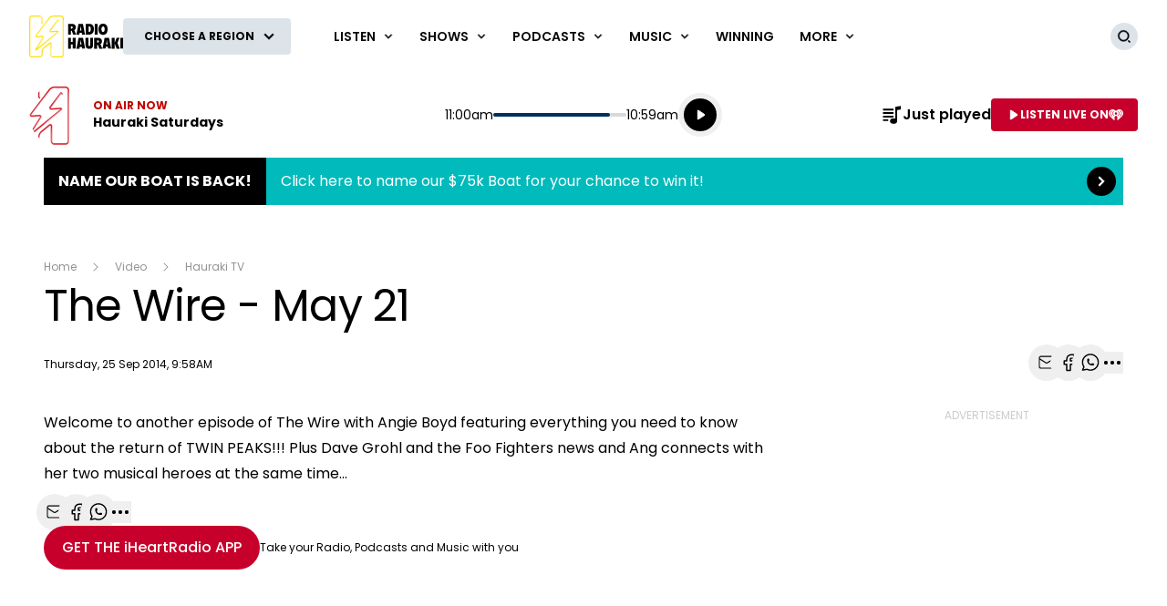

--- FILE ---
content_type: text/html; charset=utf-8
request_url: https://www.google.com/recaptcha/api2/aframe
body_size: 266
content:
<!DOCTYPE HTML><html><head><meta http-equiv="content-type" content="text/html; charset=UTF-8"></head><body><script nonce="AXOStmIPJM73gicEDJL6Pw">/** Anti-fraud and anti-abuse applications only. See google.com/recaptcha */ try{var clients={'sodar':'https://pagead2.googlesyndication.com/pagead/sodar?'};window.addEventListener("message",function(a){try{if(a.source===window.parent){var b=JSON.parse(a.data);var c=clients[b['id']];if(c){var d=document.createElement('img');d.src=c+b['params']+'&rc='+(localStorage.getItem("rc::a")?sessionStorage.getItem("rc::b"):"");window.document.body.appendChild(d);sessionStorage.setItem("rc::e",parseInt(sessionStorage.getItem("rc::e")||0)+1);localStorage.setItem("rc::h",'1768637301513');}}}catch(b){}});window.parent.postMessage("_grecaptcha_ready", "*");}catch(b){}</script></body></html>

--- FILE ---
content_type: text/javascript
request_url: https://z-umbraco-hau-backoffice-as-ae-pr.azurewebsites.net/content/music/dist/radiowebapp.2306a8f182b702b2c2ff.js
body_size: 334783
content:
/*! For license information please see radiowebapp.2306a8f182b702b2c2ff.js.LICENSE.txt */
!function(){var e={38:function(e){"use strict";class t{constructor(e,t={}){if(this.type="warning",this.text=e,t.node&&t.node.source){let e=t.node.rangeBy(t);this.line=e.start.line,this.column=e.start.column,this.endLine=e.end.line,this.endColumn=e.end.column}for(let e in t)this[e]=t[e]}toString(){return this.node?this.node.error(this.text,{index:this.index,plugin:this.plugin,word:this.word}).message:this.plugin?this.plugin+": "+this.text:this.text}}e.exports=t,t.default=t},145:function(e,t,n){"use strict";let r,i,o=n(7793);class s extends o{constructor(e){super({type:"document",...e}),this.nodes||(this.nodes=[])}toResult(e={}){return new r(new i,this,e).stringify()}}s.registerLazyResult=e=>{r=e},s.registerProcessor=e=>{i=e},e.exports=s,s.default=s},197:function(){},221:function(e,t,n){"use strict";var r=this&&this.__createBinding||(Object.create?function(e,t,n,r){void 0===r&&(r=n);var i=Object.getOwnPropertyDescriptor(t,n);i&&!("get"in i?!t.__esModule:i.writable||i.configurable)||(i={enumerable:!0,get:function(){return t[n]}}),Object.defineProperty(e,r,i)}:function(e,t,n,r){void 0===r&&(r=n),e[r]=t[n]}),i=this&&this.__setModuleDefault||(Object.create?function(e,t){Object.defineProperty(e,"default",{enumerable:!0,value:t})}:function(e,t){e.default=t}),o=this&&this.__importStar||function(e){if(e&&e.__esModule)return e;var t={};if(null!=e)for(var n in e)"default"!==n&&Object.prototype.hasOwnProperty.call(e,n)&&r(t,e,n);return i(t,e),t};Object.defineProperty(t,"__esModule",{value:!0}),t.Parser=void 0;var s=o(n(357)),a=n(9878),c=new Set(["input","option","optgroup","select","button","datalist","textarea"]),l=new Set(["p"]),u=new Set(["thead","tbody"]),h=new Set(["dd","dt"]),d=new Set(["rt","rp"]),f=new Map([["tr",new Set(["tr","th","td"])],["th",new Set(["th"])],["td",new Set(["thead","th","td"])],["body",new Set(["head","link","script"])],["li",new Set(["li"])],["p",l],["h1",l],["h2",l],["h3",l],["h4",l],["h5",l],["h6",l],["select",c],["input",c],["output",c],["button",c],["datalist",c],["textarea",c],["option",new Set(["option"])],["optgroup",new Set(["optgroup","option"])],["dd",h],["dt",h],["address",l],["article",l],["aside",l],["blockquote",l],["details",l],["div",l],["dl",l],["fieldset",l],["figcaption",l],["figure",l],["footer",l],["form",l],["header",l],["hr",l],["main",l],["nav",l],["ol",l],["pre",l],["section",l],["table",l],["ul",l],["rt",d],["rp",d],["tbody",u],["tfoot",u]]),p=new Set(["area","base","basefont","br","col","command","embed","frame","hr","img","input","isindex","keygen","link","meta","param","source","track","wbr"]),m=new Set(["math","svg"]),g=new Set(["mi","mo","mn","ms","mtext","annotation-xml","foreignobject","desc","title"]),y=/\s|\//,v=function(){function e(e,t){var n,r,i,o,a;void 0===t&&(t={}),this.options=t,this.startIndex=0,this.endIndex=0,this.openTagStart=0,this.tagname="",this.attribname="",this.attribvalue="",this.attribs=null,this.stack=[],this.foreignContext=[],this.buffers=[],this.bufferOffset=0,this.writeIndex=0,this.ended=!1,this.cbs=null!=e?e:{},this.lowerCaseTagNames=null!==(n=t.lowerCaseTags)&&void 0!==n?n:!t.xmlMode,this.lowerCaseAttributeNames=null!==(r=t.lowerCaseAttributeNames)&&void 0!==r?r:!t.xmlMode,this.tokenizer=new(null!==(i=t.Tokenizer)&&void 0!==i?i:s.default)(this.options,this),null===(a=(o=this.cbs).onparserinit)||void 0===a||a.call(o,this)}return e.prototype.ontext=function(e,t){var n,r,i=this.getSlice(e,t);this.endIndex=t-1,null===(r=(n=this.cbs).ontext)||void 0===r||r.call(n,i),this.startIndex=t},e.prototype.ontextentity=function(e){var t,n,r=this.tokenizer.getSectionStart();this.endIndex=r-1,null===(n=(t=this.cbs).ontext)||void 0===n||n.call(t,(0,a.fromCodePoint)(e)),this.startIndex=r},e.prototype.isVoidElement=function(e){return!this.options.xmlMode&&p.has(e)},e.prototype.onopentagname=function(e,t){this.endIndex=t;var n=this.getSlice(e,t);this.lowerCaseTagNames&&(n=n.toLowerCase()),this.emitOpenTag(n)},e.prototype.emitOpenTag=function(e){var t,n,r,i;this.openTagStart=this.startIndex,this.tagname=e;var o=!this.options.xmlMode&&f.get(e);if(o)for(;this.stack.length>0&&o.has(this.stack[this.stack.length-1]);){var s=this.stack.pop();null===(n=(t=this.cbs).onclosetag)||void 0===n||n.call(t,s,!0)}this.isVoidElement(e)||(this.stack.push(e),m.has(e)?this.foreignContext.push(!0):g.has(e)&&this.foreignContext.push(!1)),null===(i=(r=this.cbs).onopentagname)||void 0===i||i.call(r,e),this.cbs.onopentag&&(this.attribs={})},e.prototype.endOpenTag=function(e){var t,n;this.startIndex=this.openTagStart,this.attribs&&(null===(n=(t=this.cbs).onopentag)||void 0===n||n.call(t,this.tagname,this.attribs,e),this.attribs=null),this.cbs.onclosetag&&this.isVoidElement(this.tagname)&&this.cbs.onclosetag(this.tagname,!0),this.tagname=""},e.prototype.onopentagend=function(e){this.endIndex=e,this.endOpenTag(!1),this.startIndex=e+1},e.prototype.onclosetag=function(e,t){var n,r,i,o,s,a;this.endIndex=t;var c=this.getSlice(e,t);if(this.lowerCaseTagNames&&(c=c.toLowerCase()),(m.has(c)||g.has(c))&&this.foreignContext.pop(),this.isVoidElement(c))this.options.xmlMode||"br"!==c||(null===(r=(n=this.cbs).onopentagname)||void 0===r||r.call(n,"br"),null===(o=(i=this.cbs).onopentag)||void 0===o||o.call(i,"br",{},!0),null===(a=(s=this.cbs).onclosetag)||void 0===a||a.call(s,"br",!1));else{var l=this.stack.lastIndexOf(c);if(-1!==l)if(this.cbs.onclosetag)for(var u=this.stack.length-l;u--;)this.cbs.onclosetag(this.stack.pop(),0!==u);else this.stack.length=l;else this.options.xmlMode||"p"!==c||(this.emitOpenTag("p"),this.closeCurrentTag(!0))}this.startIndex=t+1},e.prototype.onselfclosingtag=function(e){this.endIndex=e,this.options.xmlMode||this.options.recognizeSelfClosing||this.foreignContext[this.foreignContext.length-1]?(this.closeCurrentTag(!1),this.startIndex=e+1):this.onopentagend(e)},e.prototype.closeCurrentTag=function(e){var t,n,r=this.tagname;this.endOpenTag(e),this.stack[this.stack.length-1]===r&&(null===(n=(t=this.cbs).onclosetag)||void 0===n||n.call(t,r,!e),this.stack.pop())},e.prototype.onattribname=function(e,t){this.startIndex=e;var n=this.getSlice(e,t);this.attribname=this.lowerCaseAttributeNames?n.toLowerCase():n},e.prototype.onattribdata=function(e,t){this.attribvalue+=this.getSlice(e,t)},e.prototype.onattribentity=function(e){this.attribvalue+=(0,a.fromCodePoint)(e)},e.prototype.onattribend=function(e,t){var n,r;this.endIndex=t,null===(r=(n=this.cbs).onattribute)||void 0===r||r.call(n,this.attribname,this.attribvalue,e===s.QuoteType.Double?'"':e===s.QuoteType.Single?"'":e===s.QuoteType.NoValue?void 0:null),this.attribs&&!Object.prototype.hasOwnProperty.call(this.attribs,this.attribname)&&(this.attribs[this.attribname]=this.attribvalue),this.attribvalue=""},e.prototype.getInstructionName=function(e){var t=e.search(y),n=t<0?e:e.substr(0,t);return this.lowerCaseTagNames&&(n=n.toLowerCase()),n},e.prototype.ondeclaration=function(e,t){this.endIndex=t;var n=this.getSlice(e,t);if(this.cbs.onprocessinginstruction){var r=this.getInstructionName(n);this.cbs.onprocessinginstruction("!".concat(r),"!".concat(n))}this.startIndex=t+1},e.prototype.onprocessinginstruction=function(e,t){this.endIndex=t;var n=this.getSlice(e,t);if(this.cbs.onprocessinginstruction){var r=this.getInstructionName(n);this.cbs.onprocessinginstruction("?".concat(r),"?".concat(n))}this.startIndex=t+1},e.prototype.oncomment=function(e,t,n){var r,i,o,s;this.endIndex=t,null===(i=(r=this.cbs).oncomment)||void 0===i||i.call(r,this.getSlice(e,t-n)),null===(s=(o=this.cbs).oncommentend)||void 0===s||s.call(o),this.startIndex=t+1},e.prototype.oncdata=function(e,t,n){var r,i,o,s,a,c,l,u,h,d;this.endIndex=t;var f=this.getSlice(e,t-n);this.options.xmlMode||this.options.recognizeCDATA?(null===(i=(r=this.cbs).oncdatastart)||void 0===i||i.call(r),null===(s=(o=this.cbs).ontext)||void 0===s||s.call(o,f),null===(c=(a=this.cbs).oncdataend)||void 0===c||c.call(a)):(null===(u=(l=this.cbs).oncomment)||void 0===u||u.call(l,"[CDATA[".concat(f,"]]")),null===(d=(h=this.cbs).oncommentend)||void 0===d||d.call(h)),this.startIndex=t+1},e.prototype.onend=function(){var e,t;if(this.cbs.onclosetag){this.endIndex=this.startIndex;for(var n=this.stack.length;n>0;this.cbs.onclosetag(this.stack[--n],!0));}null===(t=(e=this.cbs).onend)||void 0===t||t.call(e)},e.prototype.reset=function(){var e,t,n,r;null===(t=(e=this.cbs).onreset)||void 0===t||t.call(e),this.tokenizer.reset(),this.tagname="",this.attribname="",this.attribs=null,this.stack.length=0,this.startIndex=0,this.endIndex=0,null===(r=(n=this.cbs).onparserinit)||void 0===r||r.call(n,this),this.buffers.length=0,this.bufferOffset=0,this.writeIndex=0,this.ended=!1},e.prototype.parseComplete=function(e){this.reset(),this.end(e)},e.prototype.getSlice=function(e,t){for(;e-this.bufferOffset>=this.buffers[0].length;)this.shiftBuffer();for(var n=this.buffers[0].slice(e-this.bufferOffset,t-this.bufferOffset);t-this.bufferOffset>this.buffers[0].length;)this.shiftBuffer(),n+=this.buffers[0].slice(0,t-this.bufferOffset);return n},e.prototype.shiftBuffer=function(){this.bufferOffset+=this.buffers[0].length,this.writeIndex--,this.buffers.shift()},e.prototype.write=function(e){var t,n;this.ended?null===(n=(t=this.cbs).onerror)||void 0===n||n.call(t,new Error(".write() after done!")):(this.buffers.push(e),this.tokenizer.running&&(this.tokenizer.write(e),this.writeIndex++))},e.prototype.end=function(e){var t,n;this.ended?null===(n=(t=this.cbs).onerror)||void 0===n||n.call(t,new Error(".end() after done!")):(e&&this.write(e),this.ended=!0,this.tokenizer.end())},e.prototype.pause=function(){this.tokenizer.pause()},e.prototype.resume=function(){for(this.tokenizer.resume();this.tokenizer.running&&this.writeIndex<this.buffers.length;)this.tokenizer.write(this.buffers[this.writeIndex++]);this.ended&&this.tokenizer.end()},e.prototype.parseChunk=function(e){this.write(e)},e.prototype.done=function(e){this.end(e)},e}();t.Parser=v},357:function(e,t,n){"use strict";Object.defineProperty(t,"__esModule",{value:!0}),t.QuoteType=void 0;var r,i,o,s=n(9878);function a(e){return e===r.Space||e===r.NewLine||e===r.Tab||e===r.FormFeed||e===r.CarriageReturn}function c(e){return e===r.Slash||e===r.Gt||a(e)}function l(e){return e>=r.Zero&&e<=r.Nine}!function(e){e[e.Tab=9]="Tab",e[e.NewLine=10]="NewLine",e[e.FormFeed=12]="FormFeed",e[e.CarriageReturn=13]="CarriageReturn",e[e.Space=32]="Space",e[e.ExclamationMark=33]="ExclamationMark",e[e.Number=35]="Number",e[e.Amp=38]="Amp",e[e.SingleQuote=39]="SingleQuote",e[e.DoubleQuote=34]="DoubleQuote",e[e.Dash=45]="Dash",e[e.Slash=47]="Slash",e[e.Zero=48]="Zero",e[e.Nine=57]="Nine",e[e.Semi=59]="Semi",e[e.Lt=60]="Lt",e[e.Eq=61]="Eq",e[e.Gt=62]="Gt",e[e.Questionmark=63]="Questionmark",e[e.UpperA=65]="UpperA",e[e.LowerA=97]="LowerA",e[e.UpperF=70]="UpperF",e[e.LowerF=102]="LowerF",e[e.UpperZ=90]="UpperZ",e[e.LowerZ=122]="LowerZ",e[e.LowerX=120]="LowerX",e[e.OpeningSquareBracket=91]="OpeningSquareBracket"}(r||(r={})),function(e){e[e.Text=1]="Text",e[e.BeforeTagName=2]="BeforeTagName",e[e.InTagName=3]="InTagName",e[e.InSelfClosingTag=4]="InSelfClosingTag",e[e.BeforeClosingTagName=5]="BeforeClosingTagName",e[e.InClosingTagName=6]="InClosingTagName",e[e.AfterClosingTagName=7]="AfterClosingTagName",e[e.BeforeAttributeName=8]="BeforeAttributeName",e[e.InAttributeName=9]="InAttributeName",e[e.AfterAttributeName=10]="AfterAttributeName",e[e.BeforeAttributeValue=11]="BeforeAttributeValue",e[e.InAttributeValueDq=12]="InAttributeValueDq",e[e.InAttributeValueSq=13]="InAttributeValueSq",e[e.InAttributeValueNq=14]="InAttributeValueNq",e[e.BeforeDeclaration=15]="BeforeDeclaration",e[e.InDeclaration=16]="InDeclaration",e[e.InProcessingInstruction=17]="InProcessingInstruction",e[e.BeforeComment=18]="BeforeComment",e[e.CDATASequence=19]="CDATASequence",e[e.InSpecialComment=20]="InSpecialComment",e[e.InCommentLike=21]="InCommentLike",e[e.BeforeSpecialS=22]="BeforeSpecialS",e[e.SpecialStartSequence=23]="SpecialStartSequence",e[e.InSpecialTag=24]="InSpecialTag",e[e.BeforeEntity=25]="BeforeEntity",e[e.BeforeNumericEntity=26]="BeforeNumericEntity",e[e.InNamedEntity=27]="InNamedEntity",e[e.InNumericEntity=28]="InNumericEntity",e[e.InHexEntity=29]="InHexEntity"}(i||(i={})),function(e){e[e.NoValue=0]="NoValue",e[e.Unquoted=1]="Unquoted",e[e.Single=2]="Single",e[e.Double=3]="Double"}(o=t.QuoteType||(t.QuoteType={}));var u={Cdata:new Uint8Array([67,68,65,84,65,91]),CdataEnd:new Uint8Array([93,93,62]),CommentEnd:new Uint8Array([45,45,62]),ScriptEnd:new Uint8Array([60,47,115,99,114,105,112,116]),StyleEnd:new Uint8Array([60,47,115,116,121,108,101]),TitleEnd:new Uint8Array([60,47,116,105,116,108,101])},h=function(){function e(e,t){var n=e.xmlMode,r=void 0!==n&&n,o=e.decodeEntities,a=void 0===o||o;this.cbs=t,this.state=i.Text,this.buffer="",this.sectionStart=0,this.index=0,this.baseState=i.Text,this.isSpecial=!1,this.running=!0,this.offset=0,this.currentSequence=void 0,this.sequenceIndex=0,this.trieIndex=0,this.trieCurrent=0,this.entityResult=0,this.entityExcess=0,this.xmlMode=r,this.decodeEntities=a,this.entityTrie=r?s.xmlDecodeTree:s.htmlDecodeTree}return e.prototype.reset=function(){this.state=i.Text,this.buffer="",this.sectionStart=0,this.index=0,this.baseState=i.Text,this.currentSequence=void 0,this.running=!0,this.offset=0},e.prototype.write=function(e){this.offset+=this.buffer.length,this.buffer=e,this.parse()},e.prototype.end=function(){this.running&&this.finish()},e.prototype.pause=function(){this.running=!1},e.prototype.resume=function(){this.running=!0,this.index<this.buffer.length+this.offset&&this.parse()},e.prototype.getIndex=function(){return this.index},e.prototype.getSectionStart=function(){return this.sectionStart},e.prototype.stateText=function(e){e===r.Lt||!this.decodeEntities&&this.fastForwardTo(r.Lt)?(this.index>this.sectionStart&&this.cbs.ontext(this.sectionStart,this.index),this.state=i.BeforeTagName,this.sectionStart=this.index):this.decodeEntities&&e===r.Amp&&(this.state=i.BeforeEntity)},e.prototype.stateSpecialStartSequence=function(e){var t=this.sequenceIndex===this.currentSequence.length;if(t?c(e):(32|e)===this.currentSequence[this.sequenceIndex]){if(!t)return void this.sequenceIndex++}else this.isSpecial=!1;this.sequenceIndex=0,this.state=i.InTagName,this.stateInTagName(e)},e.prototype.stateInSpecialTag=function(e){if(this.sequenceIndex===this.currentSequence.length){if(e===r.Gt||a(e)){var t=this.index-this.currentSequence.length;if(this.sectionStart<t){var n=this.index;this.index=t,this.cbs.ontext(this.sectionStart,t),this.index=n}return this.isSpecial=!1,this.sectionStart=t+2,void this.stateInClosingTagName(e)}this.sequenceIndex=0}(32|e)===this.currentSequence[this.sequenceIndex]?this.sequenceIndex+=1:0===this.sequenceIndex?this.currentSequence===u.TitleEnd?this.decodeEntities&&e===r.Amp&&(this.state=i.BeforeEntity):this.fastForwardTo(r.Lt)&&(this.sequenceIndex=1):this.sequenceIndex=Number(e===r.Lt)},e.prototype.stateCDATASequence=function(e){e===u.Cdata[this.sequenceIndex]?++this.sequenceIndex===u.Cdata.length&&(this.state=i.InCommentLike,this.currentSequence=u.CdataEnd,this.sequenceIndex=0,this.sectionStart=this.index+1):(this.sequenceIndex=0,this.state=i.InDeclaration,this.stateInDeclaration(e))},e.prototype.fastForwardTo=function(e){for(;++this.index<this.buffer.length+this.offset;)if(this.buffer.charCodeAt(this.index-this.offset)===e)return!0;return this.index=this.buffer.length+this.offset-1,!1},e.prototype.stateInCommentLike=function(e){e===this.currentSequence[this.sequenceIndex]?++this.sequenceIndex===this.currentSequence.length&&(this.currentSequence===u.CdataEnd?this.cbs.oncdata(this.sectionStart,this.index,2):this.cbs.oncomment(this.sectionStart,this.index,2),this.sequenceIndex=0,this.sectionStart=this.index+1,this.state=i.Text):0===this.sequenceIndex?this.fastForwardTo(this.currentSequence[0])&&(this.sequenceIndex=1):e!==this.currentSequence[this.sequenceIndex-1]&&(this.sequenceIndex=0)},e.prototype.isTagStartChar=function(e){return this.xmlMode?!c(e):function(e){return e>=r.LowerA&&e<=r.LowerZ||e>=r.UpperA&&e<=r.UpperZ}(e)},e.prototype.startSpecial=function(e,t){this.isSpecial=!0,this.currentSequence=e,this.sequenceIndex=t,this.state=i.SpecialStartSequence},e.prototype.stateBeforeTagName=function(e){if(e===r.ExclamationMark)this.state=i.BeforeDeclaration,this.sectionStart=this.index+1;else if(e===r.Questionmark)this.state=i.InProcessingInstruction,this.sectionStart=this.index+1;else if(this.isTagStartChar(e)){var t=32|e;this.sectionStart=this.index,this.xmlMode||t!==u.TitleEnd[2]?this.state=this.xmlMode||t!==u.ScriptEnd[2]?i.InTagName:i.BeforeSpecialS:this.startSpecial(u.TitleEnd,3)}else e===r.Slash?this.state=i.BeforeClosingTagName:(this.state=i.Text,this.stateText(e))},e.prototype.stateInTagName=function(e){c(e)&&(this.cbs.onopentagname(this.sectionStart,this.index),this.sectionStart=-1,this.state=i.BeforeAttributeName,this.stateBeforeAttributeName(e))},e.prototype.stateBeforeClosingTagName=function(e){a(e)||(e===r.Gt?this.state=i.Text:(this.state=this.isTagStartChar(e)?i.InClosingTagName:i.InSpecialComment,this.sectionStart=this.index))},e.prototype.stateInClosingTagName=function(e){(e===r.Gt||a(e))&&(this.cbs.onclosetag(this.sectionStart,this.index),this.sectionStart=-1,this.state=i.AfterClosingTagName,this.stateAfterClosingTagName(e))},e.prototype.stateAfterClosingTagName=function(e){(e===r.Gt||this.fastForwardTo(r.Gt))&&(this.state=i.Text,this.baseState=i.Text,this.sectionStart=this.index+1)},e.prototype.stateBeforeAttributeName=function(e){e===r.Gt?(this.cbs.onopentagend(this.index),this.isSpecial?(this.state=i.InSpecialTag,this.sequenceIndex=0):this.state=i.Text,this.baseState=this.state,this.sectionStart=this.index+1):e===r.Slash?this.state=i.InSelfClosingTag:a(e)||(this.state=i.InAttributeName,this.sectionStart=this.index)},e.prototype.stateInSelfClosingTag=function(e){e===r.Gt?(this.cbs.onselfclosingtag(this.index),this.state=i.Text,this.baseState=i.Text,this.sectionStart=this.index+1,this.isSpecial=!1):a(e)||(this.state=i.BeforeAttributeName,this.stateBeforeAttributeName(e))},e.prototype.stateInAttributeName=function(e){(e===r.Eq||c(e))&&(this.cbs.onattribname(this.sectionStart,this.index),this.sectionStart=-1,this.state=i.AfterAttributeName,this.stateAfterAttributeName(e))},e.prototype.stateAfterAttributeName=function(e){e===r.Eq?this.state=i.BeforeAttributeValue:e===r.Slash||e===r.Gt?(this.cbs.onattribend(o.NoValue,this.index),this.state=i.BeforeAttributeName,this.stateBeforeAttributeName(e)):a(e)||(this.cbs.onattribend(o.NoValue,this.index),this.state=i.InAttributeName,this.sectionStart=this.index)},e.prototype.stateBeforeAttributeValue=function(e){e===r.DoubleQuote?(this.state=i.InAttributeValueDq,this.sectionStart=this.index+1):e===r.SingleQuote?(this.state=i.InAttributeValueSq,this.sectionStart=this.index+1):a(e)||(this.sectionStart=this.index,this.state=i.InAttributeValueNq,this.stateInAttributeValueNoQuotes(e))},e.prototype.handleInAttributeValue=function(e,t){e===t||!this.decodeEntities&&this.fastForwardTo(t)?(this.cbs.onattribdata(this.sectionStart,this.index),this.sectionStart=-1,this.cbs.onattribend(t===r.DoubleQuote?o.Double:o.Single,this.index),this.state=i.BeforeAttributeName):this.decodeEntities&&e===r.Amp&&(this.baseState=this.state,this.state=i.BeforeEntity)},e.prototype.stateInAttributeValueDoubleQuotes=function(e){this.handleInAttributeValue(e,r.DoubleQuote)},e.prototype.stateInAttributeValueSingleQuotes=function(e){this.handleInAttributeValue(e,r.SingleQuote)},e.prototype.stateInAttributeValueNoQuotes=function(e){a(e)||e===r.Gt?(this.cbs.onattribdata(this.sectionStart,this.index),this.sectionStart=-1,this.cbs.onattribend(o.Unquoted,this.index),this.state=i.BeforeAttributeName,this.stateBeforeAttributeName(e)):this.decodeEntities&&e===r.Amp&&(this.baseState=this.state,this.state=i.BeforeEntity)},e.prototype.stateBeforeDeclaration=function(e){e===r.OpeningSquareBracket?(this.state=i.CDATASequence,this.sequenceIndex=0):this.state=e===r.Dash?i.BeforeComment:i.InDeclaration},e.prototype.stateInDeclaration=function(e){(e===r.Gt||this.fastForwardTo(r.Gt))&&(this.cbs.ondeclaration(this.sectionStart,this.index),this.state=i.Text,this.sectionStart=this.index+1)},e.prototype.stateInProcessingInstruction=function(e){(e===r.Gt||this.fastForwardTo(r.Gt))&&(this.cbs.onprocessinginstruction(this.sectionStart,this.index),this.state=i.Text,this.sectionStart=this.index+1)},e.prototype.stateBeforeComment=function(e){e===r.Dash?(this.state=i.InCommentLike,this.currentSequence=u.CommentEnd,this.sequenceIndex=2,this.sectionStart=this.index+1):this.state=i.InDeclaration},e.prototype.stateInSpecialComment=function(e){(e===r.Gt||this.fastForwardTo(r.Gt))&&(this.cbs.oncomment(this.sectionStart,this.index,0),this.state=i.Text,this.sectionStart=this.index+1)},e.prototype.stateBeforeSpecialS=function(e){var t=32|e;t===u.ScriptEnd[3]?this.startSpecial(u.ScriptEnd,4):t===u.StyleEnd[3]?this.startSpecial(u.StyleEnd,4):(this.state=i.InTagName,this.stateInTagName(e))},e.prototype.stateBeforeEntity=function(e){this.entityExcess=1,this.entityResult=0,e===r.Number?this.state=i.BeforeNumericEntity:e===r.Amp||(this.trieIndex=0,this.trieCurrent=this.entityTrie[0],this.state=i.InNamedEntity,this.stateInNamedEntity(e))},e.prototype.stateInNamedEntity=function(e){if(this.entityExcess+=1,this.trieIndex=(0,s.determineBranch)(this.entityTrie,this.trieCurrent,this.trieIndex+1,e),this.trieIndex<0)return this.emitNamedEntity(),void this.index--;this.trieCurrent=this.entityTrie[this.trieIndex];var t=this.trieCurrent&s.BinTrieFlags.VALUE_LENGTH;if(t){var n=(t>>14)-1;if(this.allowLegacyEntity()||e===r.Semi){var i=this.index-this.entityExcess+1;i>this.sectionStart&&this.emitPartial(this.sectionStart,i),this.entityResult=this.trieIndex,this.trieIndex+=n,this.entityExcess=0,this.sectionStart=this.index+1,0===n&&this.emitNamedEntity()}else this.trieIndex+=n}},e.prototype.emitNamedEntity=function(){if(this.state=this.baseState,0!==this.entityResult)switch((this.entityTrie[this.entityResult]&s.BinTrieFlags.VALUE_LENGTH)>>14){case 1:this.emitCodePoint(this.entityTrie[this.entityResult]&~s.BinTrieFlags.VALUE_LENGTH);break;case 2:this.emitCodePoint(this.entityTrie[this.entityResult+1]);break;case 3:this.emitCodePoint(this.entityTrie[this.entityResult+1]),this.emitCodePoint(this.entityTrie[this.entityResult+2])}},e.prototype.stateBeforeNumericEntity=function(e){(32|e)===r.LowerX?(this.entityExcess++,this.state=i.InHexEntity):(this.state=i.InNumericEntity,this.stateInNumericEntity(e))},e.prototype.emitNumericEntity=function(e){var t=this.index-this.entityExcess-1;t+2+Number(this.state===i.InHexEntity)!==this.index&&(t>this.sectionStart&&this.emitPartial(this.sectionStart,t),this.sectionStart=this.index+Number(e),this.emitCodePoint((0,s.replaceCodePoint)(this.entityResult))),this.state=this.baseState},e.prototype.stateInNumericEntity=function(e){e===r.Semi?this.emitNumericEntity(!0):l(e)?(this.entityResult=10*this.entityResult+(e-r.Zero),this.entityExcess++):(this.allowLegacyEntity()?this.emitNumericEntity(!1):this.state=this.baseState,this.index--)},e.prototype.stateInHexEntity=function(e){e===r.Semi?this.emitNumericEntity(!0):l(e)?(this.entityResult=16*this.entityResult+(e-r.Zero),this.entityExcess++):!function(e){return e>=r.UpperA&&e<=r.UpperF||e>=r.LowerA&&e<=r.LowerF}(e)?(this.allowLegacyEntity()?this.emitNumericEntity(!1):this.state=this.baseState,this.index--):(this.entityResult=16*this.entityResult+((32|e)-r.LowerA+10),this.entityExcess++)},e.prototype.allowLegacyEntity=function(){return!this.xmlMode&&(this.baseState===i.Text||this.baseState===i.InSpecialTag)},e.prototype.cleanup=function(){this.running&&this.sectionStart!==this.index&&(this.state===i.Text||this.state===i.InSpecialTag&&0===this.sequenceIndex?(this.cbs.ontext(this.sectionStart,this.index),this.sectionStart=this.index):this.state!==i.InAttributeValueDq&&this.state!==i.InAttributeValueSq&&this.state!==i.InAttributeValueNq||(this.cbs.onattribdata(this.sectionStart,this.index),this.sectionStart=this.index))},e.prototype.shouldContinue=function(){return this.index<this.buffer.length+this.offset&&this.running},e.prototype.parse=function(){for(;this.shouldContinue();){var e=this.buffer.charCodeAt(this.index-this.offset);switch(this.state){case i.Text:this.stateText(e);break;case i.SpecialStartSequence:this.stateSpecialStartSequence(e);break;case i.InSpecialTag:this.stateInSpecialTag(e);break;case i.CDATASequence:this.stateCDATASequence(e);break;case i.InAttributeValueDq:this.stateInAttributeValueDoubleQuotes(e);break;case i.InAttributeName:this.stateInAttributeName(e);break;case i.InCommentLike:this.stateInCommentLike(e);break;case i.InSpecialComment:this.stateInSpecialComment(e);break;case i.BeforeAttributeName:this.stateBeforeAttributeName(e);break;case i.InTagName:this.stateInTagName(e);break;case i.InClosingTagName:this.stateInClosingTagName(e);break;case i.BeforeTagName:this.stateBeforeTagName(e);break;case i.AfterAttributeName:this.stateAfterAttributeName(e);break;case i.InAttributeValueSq:this.stateInAttributeValueSingleQuotes(e);break;case i.BeforeAttributeValue:this.stateBeforeAttributeValue(e);break;case i.BeforeClosingTagName:this.stateBeforeClosingTagName(e);break;case i.AfterClosingTagName:this.stateAfterClosingTagName(e);break;case i.BeforeSpecialS:this.stateBeforeSpecialS(e);break;case i.InAttributeValueNq:this.stateInAttributeValueNoQuotes(e);break;case i.InSelfClosingTag:this.stateInSelfClosingTag(e);break;case i.InDeclaration:this.stateInDeclaration(e);break;case i.BeforeDeclaration:this.stateBeforeDeclaration(e);break;case i.BeforeComment:this.stateBeforeComment(e);break;case i.InProcessingInstruction:this.stateInProcessingInstruction(e);break;case i.InNamedEntity:this.stateInNamedEntity(e);break;case i.BeforeEntity:this.stateBeforeEntity(e);break;case i.InHexEntity:this.stateInHexEntity(e);break;case i.InNumericEntity:this.stateInNumericEntity(e);break;default:this.stateBeforeNumericEntity(e)}this.index++}this.cleanup()},e.prototype.finish=function(){this.state===i.InNamedEntity&&this.emitNamedEntity(),this.sectionStart<this.index&&this.handleTrailingData(),this.cbs.onend()},e.prototype.handleTrailingData=function(){var e=this.buffer.length+this.offset;this.state===i.InCommentLike?this.currentSequence===u.CdataEnd?this.cbs.oncdata(this.sectionStart,e,0):this.cbs.oncomment(this.sectionStart,e,0):this.state===i.InNumericEntity&&this.allowLegacyEntity()||this.state===i.InHexEntity&&this.allowLegacyEntity()?this.emitNumericEntity(!1):this.state===i.InTagName||this.state===i.BeforeAttributeName||this.state===i.BeforeAttributeValue||this.state===i.AfterAttributeName||this.state===i.InAttributeName||this.state===i.InAttributeValueSq||this.state===i.InAttributeValueDq||this.state===i.InAttributeValueNq||this.state===i.InClosingTagName||this.cbs.ontext(this.sectionStart,e)},e.prototype.emitPartial=function(e,t){this.baseState!==i.Text&&this.baseState!==i.InSpecialTag?this.cbs.onattribdata(e,t):this.cbs.ontext(e,t)},e.prototype.emitCodePoint=function(e){this.baseState!==i.Text&&this.baseState!==i.InSpecialTag?this.cbs.onattribentity(e):this.cbs.ontextentity(e)},e}();t.default=h},396:function(e,t,n){"use strict";let r=n(7793);class i extends r{constructor(e){super(e),this.type="atrule"}append(...e){return this.proxyOf.nodes||(this.nodes=[]),super.append(...e)}prepend(...e){return this.proxyOf.nodes||(this.nodes=[]),super.prepend(...e)}}e.exports=i,i.default=i,r.registerAtRule(i)},718:function(e,t,n){"use strict";Object.defineProperty(t,"__esModule",{value:!0}),t.findAll=t.existsOne=t.findOne=t.findOneChild=t.find=t.filter=void 0;var r=n(1141);function i(e,t,n,i){for(var o=[],s=[t],a=[0];;)if(a[0]>=s[0].length){if(1===a.length)return o;s.shift(),a.shift()}else{var c=s[0][a[0]++];if(e(c)&&(o.push(c),--i<=0))return o;n&&(0,r.hasChildren)(c)&&c.children.length>0&&(a.unshift(0),s.unshift(c.children))}}t.filter=function(e,t,n,r){return void 0===n&&(n=!0),void 0===r&&(r=1/0),i(e,Array.isArray(t)?t:[t],n,r)},t.find=i,t.findOneChild=function(e,t){return t.find(e)},t.findOne=function e(t,n,i){void 0===i&&(i=!0);for(var o=null,s=0;s<n.length&&!o;s++){var a=n[s];(0,r.isTag)(a)&&(t(a)?o=a:i&&a.children.length>0&&(o=e(t,a.children,!0)))}return o},t.existsOne=function e(t,n){return n.some((function(n){return(0,r.isTag)(n)&&(t(n)||e(t,n.children))}))},t.findAll=function(e,t){for(var n=[],i=[t],o=[0];;)if(o[0]>=i[0].length){if(1===i.length)return n;i.shift(),o.shift()}else{var s=i[0][o[0]++];(0,r.isTag)(s)&&(e(s)&&n.push(s),s.children.length>0&&(o.unshift(0),i.unshift(s.children)))}}},972:function(e,t,n){"use strict";var r=this&&this.__awaiter||function(e,t,n,r){return new(n||(n=Promise))((function(i,o){function s(e){try{c(r.next(e))}catch(e){o(e)}}function a(e){try{c(r.throw(e))}catch(e){o(e)}}function c(e){var t;e.done?i(e.value):(t=e.value,t instanceof n?t:new n((function(e){e(t)}))).then(s,a)}c((r=r.apply(e,t||[])).next())}))};Object.defineProperty(t,"__esModule",{value:!0}),t.fetchStickyHeaderDataAsync=function(){return r(this,arguments,void 0,(function*(e=""){let t=null;return t=e?yield function(){return r(this,arguments,void 0,(function*(e=""){let t=null;try{const{data:n,error:r}=yield o("/webapi/music/stickyheader/data/{regionName}",{params:{path:{regionName:e}}});r||(t=n)}catch(e){t=null}return t}))}(e):yield function(){return r(this,void 0,void 0,(function*(){let e=null;try{const{data:t,error:n}=yield o("/webapi/music/stickyheader/data",{params:{}});n||(e=t)}catch(t){e=null}return e}))}(),t}))};const i=n(8298),{GET:o}=(0,i.default)()},1106:function(e,t,n){"use strict";let{nanoid:r}=n(5042),{isAbsolute:i,resolve:o}=n(197),{SourceMapConsumer:s,SourceMapGenerator:a}=n(1866),{fileURLToPath:c,pathToFileURL:l}=n(2739),u=n(3614),h=n(3878),d=n(9746),f=Symbol("lineToIndexCache"),p=Boolean(s&&a),m=Boolean(o&&i);function g(e){if(e[f])return e[f];let t=e.css.split("\n"),n=new Array(t.length),r=0;for(let e=0,i=t.length;e<i;e++)n[e]=r,r+=t[e].length+1;return e[f]=n,n}class y{get from(){return this.file||this.id}constructor(e,t={}){if(null==e||"object"==typeof e&&!e.toString)throw new Error(`PostCSS received ${e} instead of CSS string`);if(this.css=e.toString(),"\ufeff"===this.css[0]||"￾"===this.css[0]?(this.hasBOM=!0,this.css=this.css.slice(1)):this.hasBOM=!1,this.document=this.css,t.document&&(this.document=t.document.toString()),t.from&&(!m||/^\w+:\/\//.test(t.from)||i(t.from)?this.file=t.from:this.file=o(t.from)),m&&p){let e=new h(this.css,t);if(e.text){this.map=e;let t=e.consumer().file;!this.file&&t&&(this.file=this.mapResolve(t))}}this.file||(this.id="<input css "+r(6)+">"),this.map&&(this.map.file=this.from)}error(e,t,n,r={}){let i,o,s,a,c;if(t&&"object"==typeof t){let e=t,r=n;if("number"==typeof e.offset){a=e.offset;let r=this.fromOffset(a);t=r.line,n=r.col}else t=e.line,n=e.column,a=this.fromLineAndColumn(t,n);if("number"==typeof r.offset){s=r.offset;let e=this.fromOffset(s);o=e.line,i=e.col}else o=r.line,i=r.column,s=this.fromLineAndColumn(r.line,r.column)}else if(n)a=this.fromLineAndColumn(t,n);else{a=t;let e=this.fromOffset(a);t=e.line,n=e.col}let h=this.origin(t,n,o,i);return c=h?new u(e,void 0===h.endLine?h.line:{column:h.column,line:h.line},void 0===h.endLine?h.column:{column:h.endColumn,line:h.endLine},h.source,h.file,r.plugin):new u(e,void 0===o?t:{column:n,line:t},void 0===o?n:{column:i,line:o},this.css,this.file,r.plugin),c.input={column:n,endColumn:i,endLine:o,endOffset:s,line:t,offset:a,source:this.css},this.file&&(l&&(c.input.url=l(this.file).toString()),c.input.file=this.file),c}fromLineAndColumn(e,t){return g(this)[e-1]+t-1}fromOffset(e){let t=g(this),n=0;if(e>=t[t.length-1])n=t.length-1;else{let r,i=t.length-2;for(;n<i;)if(r=n+(i-n>>1),e<t[r])i=r-1;else{if(!(e>=t[r+1])){n=r;break}n=r+1}}return{col:e-t[n]+1,line:n+1}}mapResolve(e){return/^\w+:\/\//.test(e)?e:o(this.map.consumer().sourceRoot||this.map.root||".",e)}origin(e,t,n,r){if(!this.map)return!1;let o,s,a=this.map.consumer(),u=a.originalPositionFor({column:t,line:e});if(!u.source)return!1;"number"==typeof n&&(o=a.originalPositionFor({column:r,line:n})),s=i(u.source)?l(u.source):new URL(u.source,this.map.consumer().sourceRoot||l(this.map.mapFile));let h={column:u.column,endColumn:o&&o.column,endLine:o&&o.line,line:u.line,url:s.toString()};if("file:"===s.protocol){if(!c)throw new Error("file: protocol is not available in this PostCSS build");h.file=c(s)}let d=a.sourceContentFor(u.source);return d&&(h.source=d),h}toJSON(){let e={};for(let t of["hasBOM","css","file","id"])null!=this[t]&&(e[t]=this[t]);return this.map&&(e.map={...this.map},e.map.consumerCache&&(e.map.consumerCache=void 0)),e}}e.exports=y,y.default=y,d&&d.registerInput&&d.registerInput(y)},1141:function(e,t,n){"use strict";var r=this&&this.__createBinding||(Object.create?function(e,t,n,r){void 0===r&&(r=n);var i=Object.getOwnPropertyDescriptor(t,n);i&&!("get"in i?!t.__esModule:i.writable||i.configurable)||(i={enumerable:!0,get:function(){return t[n]}}),Object.defineProperty(e,r,i)}:function(e,t,n,r){void 0===r&&(r=n),e[r]=t[n]}),i=this&&this.__exportStar||function(e,t){for(var n in e)"default"===n||Object.prototype.hasOwnProperty.call(t,n)||r(t,e,n)};Object.defineProperty(t,"__esModule",{value:!0}),t.DomHandler=void 0;var o=n(5413),s=n(6957);i(n(6957),t);var a={withStartIndices:!1,withEndIndices:!1,xmlMode:!1},c=function(){function e(e,t,n){this.dom=[],this.root=new s.Document(this.dom),this.done=!1,this.tagStack=[this.root],this.lastNode=null,this.parser=null,"function"==typeof t&&(n=t,t=a),"object"==typeof e&&(t=e,e=void 0),this.callback=null!=e?e:null,this.options=null!=t?t:a,this.elementCB=null!=n?n:null}return e.prototype.onparserinit=function(e){this.parser=e},e.prototype.onreset=function(){this.dom=[],this.root=new s.Document(this.dom),this.done=!1,this.tagStack=[this.root],this.lastNode=null,this.parser=null},e.prototype.onend=function(){this.done||(this.done=!0,this.parser=null,this.handleCallback(null))},e.prototype.onerror=function(e){this.handleCallback(e)},e.prototype.onclosetag=function(){this.lastNode=null;var e=this.tagStack.pop();this.options.withEndIndices&&(e.endIndex=this.parser.endIndex),this.elementCB&&this.elementCB(e)},e.prototype.onopentag=function(e,t){var n=this.options.xmlMode?o.ElementType.Tag:void 0,r=new s.Element(e,t,void 0,n);this.addNode(r),this.tagStack.push(r)},e.prototype.ontext=function(e){var t=this.lastNode;if(t&&t.type===o.ElementType.Text)t.data+=e,this.options.withEndIndices&&(t.endIndex=this.parser.endIndex);else{var n=new s.Text(e);this.addNode(n),this.lastNode=n}},e.prototype.oncomment=function(e){if(this.lastNode&&this.lastNode.type===o.ElementType.Comment)this.lastNode.data+=e;else{var t=new s.Comment(e);this.addNode(t),this.lastNode=t}},e.prototype.oncommentend=function(){this.lastNode=null},e.prototype.oncdatastart=function(){var e=new s.Text(""),t=new s.CDATA([e]);this.addNode(t),e.parent=t,this.lastNode=e},e.prototype.oncdataend=function(){this.lastNode=null},e.prototype.onprocessinginstruction=function(e,t){var n=new s.ProcessingInstruction(e,t);this.addNode(n)},e.prototype.handleCallback=function(e){if("function"==typeof this.callback)this.callback(e,this.dom);else if(e)throw e},e.prototype.addNode=function(e){var t=this.tagStack[this.tagStack.length-1],n=t.children[t.children.length-1];this.options.withStartIndices&&(e.startIndex=this.parser.startIndex),this.options.withEndIndices&&(e.endIndex=this.parser.endIndex),t.children.push(e),n&&(e.prev=n,n.next=e),e.parent=t,this.lastNode=null},e}();t.DomHandler=c,t.default=c},1221:function(e,t,n){"use strict";var r=this&&this.__awaiter||function(e,t,n,r){return new(n||(n=Promise))((function(i,o){function s(e){try{c(r.next(e))}catch(e){o(e)}}function a(e){try{c(r.throw(e))}catch(e){o(e)}}function c(e){var t;e.done?i(e.value):(t=e.value,t instanceof n?t:new n((function(e){e(t)}))).then(s,a)}c((r=r.apply(e,t||[])).next())}))};Object.defineProperty(t,"__esModule",{value:!0}),t.OmnyPlayerApiClient=void 0;const i=n(2997);t.OmnyPlayerApiClient=class{constructor(e){this.OMNY_API_GET_CLIP_URL="https://api.omny.fm/api/orgs/{orgId}/clips/{clipId}";const{organisationId:t,clipId:n}=e;if(!t||!n)throw console.error("organisationId and clipId are required"),new Error("organisationId and clipId are required");this.OMNY_API_GET_CLIP_URL=this.setClipByIdApiUrl(t,n),this.apiClient=new i.fetchApiClient({baseUrl:this.OMNY_API_GET_CLIP_URL})}getEmbedUrlFromApi(){return r(this,void 0,void 0,(function*(){try{const{EmbedUrl:e}=yield this.apiClient.query("");return null!=e?e:""}catch(e){if(e instanceof Error&&e.message.includes("JSON"))throw new Error(`Invalid JSON response: ${e.message}`);throw console.error(e.message),e}}))}setClipByIdApiUrl(e,t){return this.OMNY_API_GET_CLIP_URL.replace("{orgId}",e).replace("{clipId}",t)}}},1534:function(e,t,n){"use strict";let r=n(7793),i=n(1752);class o extends r{get selectors(){return i.comma(this.selector)}set selectors(e){let t=this.selector?this.selector.match(/,\s*/):null,n=t?t[0]:","+this.raw("between","beforeOpen");this.selector=e.join(n)}constructor(e){super(e),this.type="rule",this.nodes||(this.nodes=[])}}e.exports=o,o.default=o,r.registerRule(o)},1752:function(e){"use strict";let t={comma(e){return t.split(e,[","],!0)},space(e){return t.split(e,[" ","\n","\t"])},split(e,t,n){let r=[],i="",o=!1,s=0,a=!1,c="",l=!1;for(let n of e)l?l=!1:"\\"===n?l=!0:a?n===c&&(a=!1):'"'===n||"'"===n?(a=!0,c=n):"("===n?s+=1:")"===n?s>0&&(s-=1):0===s&&t.includes(n)&&(o=!0),o?(""!==i&&r.push(i.trim()),i="",o=!1):i+=n;return(n||""!==i)&&r.push(i.trim()),r}};e.exports=t,t.default=t},1818:function(e,t,n){"use strict";var r=this&&this.__importDefault||function(e){return e&&e.__esModule?e:{default:e}};Object.defineProperty(t,"__esModule",{value:!0}),t.encodeNonAsciiHTML=t.encodeHTML=void 0;var i=r(n(5504)),o=n(5987),s=/[\t\n!-,./:-@[-`\f{-}$\x80-\uFFFF]/g;function a(e,t){for(var n,r="",s=0;null!==(n=e.exec(t));){var a=n.index;r+=t.substring(s,a);var c=t.charCodeAt(a),l=i.default.get(c);if("object"==typeof l){if(a+1<t.length){var u=t.charCodeAt(a+1),h="number"==typeof l.n?l.n===u?l.o:void 0:l.n.get(u);if(void 0!==h){r+=h,s=e.lastIndex+=1;continue}}l=l.v}if(void 0!==l)r+=l,s=a+1;else{var d=(0,o.getCodePoint)(t,a);r+="&#x".concat(d.toString(16),";"),s=e.lastIndex+=Number(d!==c)}}return r+t.substr(s)}t.encodeHTML=function(e){return a(s,e)},t.encodeNonAsciiHTML=function(e){return a(o.xmlReplacer,e)}},1866:function(){},2517:function(e,t){"use strict";Object.defineProperty(t,"__esModule",{value:!0}),t.default=new Uint16Array("Ȁaglq\tɭ\0\0p;䀦os;䀧t;䀾t;䀼uot;䀢".split("").map((function(e){return e.charCodeAt(0)})))},2730:function(e,t,n){"use strict";Object.defineProperty(t,"__esModule",{value:!0}),t.decodeXMLStrict=t.decodeHTML5Strict=t.decodeHTML4Strict=t.decodeHTML5=t.decodeHTML4=t.decodeHTMLAttribute=t.decodeHTMLStrict=t.decodeHTML=t.decodeXML=t.DecodingMode=t.EntityDecoder=t.encodeHTML5=t.encodeHTML4=t.encodeNonAsciiHTML=t.encodeHTML=t.escapeText=t.escapeAttribute=t.escapeUTF8=t.escape=t.encodeXML=t.encode=t.decodeStrict=t.decode=t.EncodingMode=t.EntityLevel=void 0;var r,i,o=n(9878),s=n(1818),a=n(5987);function c(e,t){if(void 0===t&&(t=r.XML),("number"==typeof t?t:t.level)===r.HTML){var n="object"==typeof t?t.mode:void 0;return(0,o.decodeHTML)(e,n)}return(0,o.decodeXML)(e)}!function(e){e[e.XML=0]="XML",e[e.HTML=1]="HTML"}(r=t.EntityLevel||(t.EntityLevel={})),function(e){e[e.UTF8=0]="UTF8",e[e.ASCII=1]="ASCII",e[e.Extensive=2]="Extensive",e[e.Attribute=3]="Attribute",e[e.Text=4]="Text"}(i=t.EncodingMode||(t.EncodingMode={})),t.decode=c,t.decodeStrict=function(e,t){var n;void 0===t&&(t=r.XML);var i="number"==typeof t?{level:t}:t;return null!==(n=i.mode)&&void 0!==n||(i.mode=o.DecodingMode.Strict),c(e,i)},t.encode=function(e,t){void 0===t&&(t=r.XML);var n="number"==typeof t?{level:t}:t;return n.mode===i.UTF8?(0,a.escapeUTF8)(e):n.mode===i.Attribute?(0,a.escapeAttribute)(e):n.mode===i.Text?(0,a.escapeText)(e):n.level===r.HTML?n.mode===i.ASCII?(0,s.encodeNonAsciiHTML)(e):(0,s.encodeHTML)(e):(0,a.encodeXML)(e)};var l=n(5987);Object.defineProperty(t,"encodeXML",{enumerable:!0,get:function(){return l.encodeXML}}),Object.defineProperty(t,"escape",{enumerable:!0,get:function(){return l.escape}}),Object.defineProperty(t,"escapeUTF8",{enumerable:!0,get:function(){return l.escapeUTF8}}),Object.defineProperty(t,"escapeAttribute",{enumerable:!0,get:function(){return l.escapeAttribute}}),Object.defineProperty(t,"escapeText",{enumerable:!0,get:function(){return l.escapeText}});var u=n(1818);Object.defineProperty(t,"encodeHTML",{enumerable:!0,get:function(){return u.encodeHTML}}),Object.defineProperty(t,"encodeNonAsciiHTML",{enumerable:!0,get:function(){return u.encodeNonAsciiHTML}}),Object.defineProperty(t,"encodeHTML4",{enumerable:!0,get:function(){return u.encodeHTML}}),Object.defineProperty(t,"encodeHTML5",{enumerable:!0,get:function(){return u.encodeHTML}});var h=n(9878);Object.defineProperty(t,"EntityDecoder",{enumerable:!0,get:function(){return h.EntityDecoder}}),Object.defineProperty(t,"DecodingMode",{enumerable:!0,get:function(){return h.DecodingMode}}),Object.defineProperty(t,"decodeXML",{enumerable:!0,get:function(){return h.decodeXML}}),Object.defineProperty(t,"decodeHTML",{enumerable:!0,get:function(){return h.decodeHTML}}),Object.defineProperty(t,"decodeHTMLStrict",{enumerable:!0,get:function(){return h.decodeHTMLStrict}}),Object.defineProperty(t,"decodeHTMLAttribute",{enumerable:!0,get:function(){return h.decodeHTMLAttribute}}),Object.defineProperty(t,"decodeHTML4",{enumerable:!0,get:function(){return h.decodeHTML}}),Object.defineProperty(t,"decodeHTML5",{enumerable:!0,get:function(){return h.decodeHTML}}),Object.defineProperty(t,"decodeHTML4Strict",{enumerable:!0,get:function(){return h.decodeHTMLStrict}}),Object.defineProperty(t,"decodeHTML5Strict",{enumerable:!0,get:function(){return h.decodeHTMLStrict}}),Object.defineProperty(t,"decodeXMLStrict",{enumerable:!0,get:function(){return h.decodeXML}})},2739:function(){},2895:function(e,t,n){"use strict";let r=n(396),i=n(9371),o=n(7793),s=n(3614),a=n(5238),c=n(145),l=n(3438),u=n(1106),h=n(6966),d=n(1752),f=n(3152),p=n(9577),m=n(6846),g=n(3717),y=n(5644),v=n(1534),b=n(3303),w=n(38);function x(...e){return 1===e.length&&Array.isArray(e[0])&&(e=e[0]),new m(e)}x.plugin=function(e,t){let n,r=!1;function i(...n){console&&console.warn&&!r&&(r=!0,console.warn(e+": postcss.plugin was deprecated. Migration guide:\nhttps://evilmartians.com/chronicles/postcss-8-plugin-migration"),process.env.LANG&&process.env.LANG.startsWith("cn")&&console.warn(e+": 里面 postcss.plugin 被弃用. 迁移指南:\nhttps://www.w3ctech.com/topic/2226"));let i=t(...n);return i.postcssPlugin=e,i.postcssVersion=(new m).version,i}return Object.defineProperty(i,"postcss",{get(){return n||(n=i()),n}}),i.process=function(e,t,n){return x([i(n)]).process(e,t)},i},x.stringify=b,x.parse=p,x.fromJSON=l,x.list=d,x.comment=e=>new i(e),x.atRule=e=>new r(e),x.decl=e=>new a(e),x.rule=e=>new v(e),x.root=e=>new y(e),x.document=e=>new c(e),x.CssSyntaxError=s,x.Declaration=a,x.Container=o,x.Processor=m,x.Document=c,x.Comment=i,x.Warning=w,x.AtRule=r,x.Result=g,x.Input=u,x.Rule=v,x.Root=y,x.Node=f,h.registerPostcss(x),e.exports=x,x.default=x},2997:function(e,t){"use strict";var n=this&&this.__awaiter||function(e,t,n,r){return new(n||(n=Promise))((function(i,o){function s(e){try{c(r.next(e))}catch(e){o(e)}}function a(e){try{c(r.throw(e))}catch(e){o(e)}}function c(e){var t;e.done?i(e.value):(t=e.value,t instanceof n?t:new n((function(e){e(t)}))).then(s,a)}c((r=r.apply(e,t||[])).next())}))};Object.defineProperty(t,"__esModule",{value:!0}),t.fetchApiClient=void 0;t.fetchApiClient=class{constructor(e){e&&this.init(e)}init(e){this.baseUrl=e.baseUrl.replace(/\/$/,""),this.endpoint=e.endpoint,this.defaultHeaders=Object.assign({"Content-Type":"application/json"},e.headers),this.timeout=e.timeout||6e4,this.apiUrl=this.endpoint?`${this.baseUrl}/${this.endpoint}`:this.baseUrl}handleResponse(e){return n(this,void 0,void 0,(function*(){if(!e.ok){const t=yield e.text(),n=`${this.apiUrl}: ${e.status} - ${e.statusText} - ${t}`;throw console.error(n),new Error(n)}return 204===e.status?null:yield e.json()}))}create(e){return n(this,void 0,void 0,(function*(){const t=yield fetch(this.apiUrl,{method:"POST",headers:this.defaultHeaders,body:JSON.stringify(e)});return this.handleResponse(t)}))}getAll(){return n(this,void 0,void 0,(function*(){const e=yield fetch(this.apiUrl);return this.handleResponse(e)}))}getById(e){return n(this,void 0,void 0,(function*(){const t=yield fetch(`${this.apiUrl}/${e}`);return this.handleResponse(t)}))}update(e,t){return n(this,void 0,void 0,(function*(){const n=yield fetch(`${this.apiUrl}/${e}`,{method:"PUT",headers:this.defaultHeaders,body:JSON.stringify(t)});return this.handleResponse(n)}))}delete(e){return n(this,void 0,void 0,(function*(){const t=yield fetch(`${this.apiUrl}/${e}`,{method:"DELETE"});yield this.handleResponse(t)}))}query(e){return n(this,arguments,void 0,(function*(e,t="GET",n){const r=this.buildQueryUrl(e),i=yield fetch(r,{method:t,headers:this.defaultHeaders,body:n?JSON.stringify(n):void 0});return this.handleResponse(i)}))}buildQueryUrl(e="",t){if(e&&(this.apiUrl+=`/${e}`),t){const e=new URLSearchParams;Object.entries(t).forEach((([t,n])=>{void 0!==n&&e.append(t,String(n))}));const n=e.toString();n&&(this.apiUrl+=`?${n}`)}return this.apiUrl}}},3152:function(e,t,n){"use strict";let r=n(3614),i=n(7668),o=n(3303),{isClean:s,my:a}=n(4151);function c(e,t){let n=new e.constructor;for(let r in e){if(!Object.prototype.hasOwnProperty.call(e,r))continue;if("proxyCache"===r)continue;let i=e[r],o=typeof i;"parent"===r&&"object"===o?t&&(n[r]=t):"source"===r?n[r]=i:Array.isArray(i)?n[r]=i.map((e=>c(e,n))):("object"===o&&null!==i&&(i=c(i)),n[r]=i)}return n}function l(e,t){if(t&&void 0!==t.offset)return t.offset;let n=1,r=1,i=0;for(let o=0;o<e.length;o++){if(r===t.line&&n===t.column){i=o;break}"\n"===e[o]?(n=1,r+=1):n+=1}return i}class u{get proxyOf(){return this}constructor(e={}){this.raws={},this[s]=!1,this[a]=!0;for(let t in e)if("nodes"===t){this.nodes=[];for(let n of e[t])"function"==typeof n.clone?this.append(n.clone()):this.append(n)}else this[t]=e[t]}addToError(e){if(e.postcssNode=this,e.stack&&this.source&&/\n\s{4}at /.test(e.stack)){let t=this.source;e.stack=e.stack.replace(/\n\s{4}at /,`$&${t.input.from}:${t.start.line}:${t.start.column}$&`)}return e}after(e){return this.parent.insertAfter(this,e),this}assign(e={}){for(let t in e)this[t]=e[t];return this}before(e){return this.parent.insertBefore(this,e),this}cleanRaws(e){delete this.raws.before,delete this.raws.after,e||delete this.raws.between}clone(e={}){let t=c(this);for(let n in e)t[n]=e[n];return t}cloneAfter(e={}){let t=this.clone(e);return this.parent.insertAfter(this,t),t}cloneBefore(e={}){let t=this.clone(e);return this.parent.insertBefore(this,t),t}error(e,t={}){if(this.source){let{end:n,start:r}=this.rangeBy(t);return this.source.input.error(e,{column:r.column,line:r.line},{column:n.column,line:n.line},t)}return new r(e)}getProxyProcessor(){return{get(e,t){return"proxyOf"===t?e:"root"===t?()=>e.root().toProxy():e[t]},set(e,t,n){return e[t]===n||(e[t]=n,"prop"!==t&&"value"!==t&&"name"!==t&&"params"!==t&&"important"!==t&&"text"!==t||e.markDirty()),!0}}}markClean(){this[s]=!0}markDirty(){if(this[s]){this[s]=!1;let e=this;for(;e=e.parent;)e[s]=!1}}next(){if(!this.parent)return;let e=this.parent.index(this);return this.parent.nodes[e+1]}positionBy(e={}){let t=this.source.start;if(e.index)t=this.positionInside(e.index);else if(e.word){let n="document"in this.source.input?this.source.input.document:this.source.input.css,r=n.slice(l(n,this.source.start),l(n,this.source.end)).indexOf(e.word);-1!==r&&(t=this.positionInside(r))}return t}positionInside(e){let t=this.source.start.column,n=this.source.start.line,r="document"in this.source.input?this.source.input.document:this.source.input.css,i=l(r,this.source.start),o=i+e;for(let e=i;e<o;e++)"\n"===r[e]?(t=1,n+=1):t+=1;return{column:t,line:n,offset:o}}prev(){if(!this.parent)return;let e=this.parent.index(this);return this.parent.nodes[e-1]}rangeBy(e={}){let t="document"in this.source.input?this.source.input.document:this.source.input.css,n={column:this.source.start.column,line:this.source.start.line,offset:l(t,this.source.start)},r=this.source.end?{column:this.source.end.column+1,line:this.source.end.line,offset:"number"==typeof this.source.end.offset?this.source.end.offset:l(t,this.source.end)+1}:{column:n.column+1,line:n.line,offset:n.offset+1};if(e.word){let i=t.slice(l(t,this.source.start),l(t,this.source.end)).indexOf(e.word);-1!==i&&(n=this.positionInside(i),r=this.positionInside(i+e.word.length))}else e.start?n={column:e.start.column,line:e.start.line,offset:l(t,e.start)}:e.index&&(n=this.positionInside(e.index)),e.end?r={column:e.end.column,line:e.end.line,offset:l(t,e.end)}:"number"==typeof e.endIndex?r=this.positionInside(e.endIndex):e.index&&(r=this.positionInside(e.index+1));return(r.line<n.line||r.line===n.line&&r.column<=n.column)&&(r={column:n.column+1,line:n.line,offset:n.offset+1}),{end:r,start:n}}raw(e,t){return(new i).raw(this,e,t)}remove(){return this.parent&&this.parent.removeChild(this),this.parent=void 0,this}replaceWith(...e){if(this.parent){let t=this,n=!1;for(let r of e)r===this?n=!0:n?(this.parent.insertAfter(t,r),t=r):this.parent.insertBefore(t,r);n||this.remove()}return this}root(){let e=this;for(;e.parent&&"document"!==e.parent.type;)e=e.parent;return e}toJSON(e,t){let n={},r=null==t;t=t||new Map;let i=0;for(let e in this){if(!Object.prototype.hasOwnProperty.call(this,e))continue;if("parent"===e||"proxyCache"===e)continue;let r=this[e];if(Array.isArray(r))n[e]=r.map((e=>"object"==typeof e&&e.toJSON?e.toJSON(null,t):e));else if("object"==typeof r&&r.toJSON)n[e]=r.toJSON(null,t);else if("source"===e){if(null==r)continue;let o=t.get(r.input);null==o&&(o=i,t.set(r.input,i),i++),n[e]={end:r.end,inputId:o,start:r.start}}else n[e]=r}return r&&(n.inputs=[...t.keys()].map((e=>e.toJSON()))),n}toProxy(){return this.proxyCache||(this.proxyCache=new Proxy(this,this.getProxyProcessor())),this.proxyCache}toString(e=o){e.stringify&&(e=e.stringify);let t="";return e(this,(e=>{t+=e})),t}warn(e,t,n={}){let r={node:this};for(let e in n)r[e]=n[e];return e.warn(t,r)}}e.exports=u,u.default=u},3209:function(e,t,n){"use strict";Object.defineProperty(t,"__esModule",{value:!0}),t.getElementsByTagType=t.getElementsByTagName=t.getElementById=t.getElements=t.testElement=void 0;var r=n(1141),i=n(718),o={tag_name:function(e){return"function"==typeof e?function(t){return(0,r.isTag)(t)&&e(t.name)}:"*"===e?r.isTag:function(t){return(0,r.isTag)(t)&&t.name===e}},tag_type:function(e){return"function"==typeof e?function(t){return e(t.type)}:function(t){return t.type===e}},tag_contains:function(e){return"function"==typeof e?function(t){return(0,r.isText)(t)&&e(t.data)}:function(t){return(0,r.isText)(t)&&t.data===e}}};function s(e,t){return"function"==typeof t?function(n){return(0,r.isTag)(n)&&t(n.attribs[e])}:function(n){return(0,r.isTag)(n)&&n.attribs[e]===t}}function a(e,t){return function(n){return e(n)||t(n)}}function c(e){var t=Object.keys(e).map((function(t){var n=e[t];return Object.prototype.hasOwnProperty.call(o,t)?o[t](n):s(t,n)}));return 0===t.length?null:t.reduce(a)}t.testElement=function(e,t){var n=c(e);return!n||n(t)},t.getElements=function(e,t,n,r){void 0===r&&(r=1/0);var o=c(e);return o?(0,i.filter)(o,t,n,r):[]},t.getElementById=function(e,t,n){return void 0===n&&(n=!0),Array.isArray(t)||(t=[t]),(0,i.findOne)(s("id",e),t,n)},t.getElementsByTagName=function(e,t,n,r){return void 0===n&&(n=!0),void 0===r&&(r=1/0),(0,i.filter)(o.tag_name(e),t,n,r)},t.getElementsByTagType=function(e,t,n,r){return void 0===n&&(n=!0),void 0===r&&(r=1/0),(0,i.filter)(o.tag_type(e),t,n,r)}},3224:function(e,t,n){e=n.nmd(e),function(n){"use strict";var r={};n.PubSub?(r=n.PubSub,console.warn("PubSub already loaded, using existing version")):(n.PubSub=r,function(e){var t={},n=-1,r="*";function i(e){var t;for(t in e)if(Object.prototype.hasOwnProperty.call(e,t))return!0;return!1}function o(e){return function(){throw e}}function s(e,t,n){try{e(t,n)}catch(e){setTimeout(o(e),0)}}function a(e,t,n){e(t,n)}function c(e,n,r,i){var o,c=t[n],l=i?a:s;if(Object.prototype.hasOwnProperty.call(t,n))for(o in c)Object.prototype.hasOwnProperty.call(c,o)&&l(c[o],e,r)}function l(e,t,n){return function(){var i=String(e),o=i.lastIndexOf(".");for(c(e,e,t,n);-1!==o;)o=(i=i.substr(0,o)).lastIndexOf("."),c(e,i,t,n);c(e,r,t,n)}}function u(e){var n=String(e);return Boolean(Object.prototype.hasOwnProperty.call(t,n)&&i(t[n]))}function h(e){for(var t=String(e),n=u(t)||u(r),i=t.lastIndexOf(".");!n&&-1!==i;)i=(t=t.substr(0,i)).lastIndexOf("."),n=u(t);return n}function d(e,t,n,r){var i=l(e="symbol"==typeof e?e.toString():e,t,r);return!!h(e)&&(!0===n?i():setTimeout(i,0),!0)}e.publish=function(t,n){return d(t,n,!1,e.immediateExceptions)},e.publishSync=function(t,n){return d(t,n,!0,e.immediateExceptions)},e.subscribe=function(e,r){if("function"!=typeof r)return!1;e="symbol"==typeof e?e.toString():e,Object.prototype.hasOwnProperty.call(t,e)||(t[e]={});var i="uid_"+String(++n);return t[e][i]=r,i},e.subscribeAll=function(t){return e.subscribe(r,t)},e.subscribeOnce=function(t,n){var r=e.subscribe(t,(function(){e.unsubscribe(r),n.apply(this,arguments)}));return e},e.clearAllSubscriptions=function(){t={}},e.clearSubscriptions=function(e){var n;for(n in t)Object.prototype.hasOwnProperty.call(t,n)&&0===n.indexOf(e)&&delete t[n]},e.countSubscriptions=function(e){var n,r,i=0;for(n in t)if(Object.prototype.hasOwnProperty.call(t,n)&&0===n.indexOf(e)){for(r in t[n])i++;break}return i},e.getSubscriptions=function(e){var n,r=[];for(n in t)Object.prototype.hasOwnProperty.call(t,n)&&0===n.indexOf(e)&&r.push(n);return r},e.unsubscribe=function(n){var r,i,o,s=function(e){var n;for(n in t)if(Object.prototype.hasOwnProperty.call(t,n)&&0===n.indexOf(e))return!0;return!1},a="string"==typeof n&&(Object.prototype.hasOwnProperty.call(t,n)||s(n)),c=!a&&"string"==typeof n,l="function"==typeof n,u=!1;if(!a){for(r in t)if(Object.prototype.hasOwnProperty.call(t,r)){if(i=t[r],c&&i[n]){delete i[n],u=n;break}if(l)for(o in i)Object.prototype.hasOwnProperty.call(i,o)&&i[o]===n&&(delete i[o],u=!0)}return u}e.clearSubscriptions(n)}}(r)),void 0!==e&&e.exports&&(t=e.exports=r),t.PubSub=r,e.exports=t=r}("object"==typeof window&&window||this)},3303:function(e,t,n){"use strict";let r=n(7668);function i(e,t){new r(t).stringify(e)}e.exports=i,i.default=i},3403:function(e,t){"use strict";function n(e){if(e.prev&&(e.prev.next=e.next),e.next&&(e.next.prev=e.prev),e.parent){var t=e.parent.children,n=t.lastIndexOf(e);n>=0&&t.splice(n,1)}e.next=null,e.prev=null,e.parent=null}Object.defineProperty(t,"__esModule",{value:!0}),t.prepend=t.prependChild=t.append=t.appendChild=t.replaceElement=t.removeElement=void 0,t.removeElement=n,t.replaceElement=function(e,t){var n=t.prev=e.prev;n&&(n.next=t);var r=t.next=e.next;r&&(r.prev=t);var i=t.parent=e.parent;if(i){var o=i.children;o[o.lastIndexOf(e)]=t,e.parent=null}},t.appendChild=function(e,t){if(n(t),t.next=null,t.parent=e,e.children.push(t)>1){var r=e.children[e.children.length-2];r.next=t,t.prev=r}else t.prev=null},t.append=function(e,t){n(t);var r=e.parent,i=e.next;if(t.next=i,t.prev=e,e.next=t,t.parent=r,i){if(i.prev=t,r){var o=r.children;o.splice(o.lastIndexOf(i),0,t)}}else r&&r.children.push(t)},t.prependChild=function(e,t){if(n(t),t.parent=e,t.prev=null,1!==e.children.unshift(t)){var r=e.children[1];r.prev=t,t.next=r}else t.next=null},t.prepend=function(e,t){n(t);var r=e.parent;if(r){var i=r.children;i.splice(i.indexOf(e),0,t)}e.prev&&(e.prev.next=t),t.parent=r,t.prev=e.prev,t.next=e,e.prev=t}},3438:function(e,t,n){"use strict";let r=n(396),i=n(9371),o=n(5238),s=n(1106),a=n(3878),c=n(5644),l=n(1534);function u(e,t){if(Array.isArray(e))return e.map((e=>u(e)));let{inputs:n,...h}=e;if(n){t=[];for(let e of n){let n={...e,__proto__:s.prototype};n.map&&(n.map={...n.map,__proto__:a.prototype}),t.push(n)}}if(h.nodes&&(h.nodes=e.nodes.map((e=>u(e,t)))),h.source){let{inputId:e,...n}=h.source;h.source=n,null!=e&&(h.source.input=t[e])}if("root"===h.type)return new c(h);if("decl"===h.type)return new o(h);if("rule"===h.type)return new l(h);if("comment"===h.type)return new i(h);if("atrule"===h.type)return new r(h);throw new Error("Unknown node type: "+e.type)}e.exports=u,u.default=u},3603:function(e,t){"use strict";Object.defineProperty(t,"__esModule",{value:!0}),t.default=new Uint16Array('ᵁ<Õıʊҝջאٵ۞ޢߖࠏ੊ઑඡ๭༉༦჊ረዡᐕᒝᓃᓟᔥ\0\0\0\0\0\0ᕫᛍᦍᰒᷝ὾⁠↰⊍⏀⏻⑂⠤⤒ⴈ⹈⿎〖㊺㘹㞬㣾㨨㩱㫠㬮ࠀEMabcfglmnoprstu\\bfms¦³¹ÈÏlig耻Æ䃆P耻&䀦cute耻Á䃁reve;䄂Āiyx}rc耻Â䃂;䐐r;쀀𝔄rave耻À䃀pha;䎑acr;䄀d;橓Āgp¡on;䄄f;쀀𝔸plyFunction;恡ing耻Å䃅Ācs¾Ãr;쀀𝒜ign;扔ilde耻Ã䃃ml耻Ä䃄ЀaceforsuåûþėĜĢħĪĀcrêòkslash;或Ŷöø;櫧ed;挆y;䐑ƀcrtąċĔause;戵noullis;愬a;䎒r;쀀𝔅pf;쀀𝔹eve;䋘còēmpeq;扎܀HOacdefhilorsuōőŖƀƞƢƵƷƺǜȕɳɸɾcy;䐧PY耻©䂩ƀcpyŝŢźute;䄆Ā;iŧŨ拒talDifferentialD;慅leys;愭ȀaeioƉƎƔƘron;䄌dil耻Ç䃇rc;䄈nint;戰ot;䄊ĀdnƧƭilla;䂸terDot;䂷òſi;䎧rcleȀDMPTǇǋǑǖot;抙inus;抖lus;投imes;抗oĀcsǢǸkwiseContourIntegral;戲eCurlyĀDQȃȏoubleQuote;思uote;怙ȀlnpuȞȨɇɕonĀ;eȥȦ户;橴ƀgitȯȶȺruent;扡nt;戯ourIntegral;戮ĀfrɌɎ;愂oduct;成nterClockwiseContourIntegral;戳oss;樯cr;쀀𝒞pĀ;Cʄʅ拓ap;才րDJSZacefiosʠʬʰʴʸˋ˗ˡ˦̳ҍĀ;oŹʥtrahd;椑cy;䐂cy;䐅cy;䐏ƀgrsʿ˄ˇger;怡r;憡hv;櫤Āayː˕ron;䄎;䐔lĀ;t˝˞戇a;䎔r;쀀𝔇Āaf˫̧Ācm˰̢riticalȀADGT̖̜̀̆cute;䂴oŴ̋̍;䋙bleAcute;䋝rave;䁠ilde;䋜ond;拄ferentialD;慆Ѱ̽\0\0\0͔͂\0Ѕf;쀀𝔻ƀ;DE͈͉͍䂨ot;惜qual;扐blèCDLRUVͣͲ΂ϏϢϸontourIntegraìȹoɴ͹\0\0ͻ»͉nArrow;懓Āeo·ΤftƀARTΐΖΡrrow;懐ightArrow;懔eåˊngĀLRΫτeftĀARγιrrow;柸ightArrow;柺ightArrow;柹ightĀATϘϞrrow;懒ee;抨pɁϩ\0\0ϯrrow;懑ownArrow;懕erticalBar;戥ǹABLRTaВЪаўѿͼrrowƀ;BUНОТ憓ar;椓pArrow;懵reve;䌑eft˒к\0ц\0ѐightVector;楐eeVector;楞ectorĀ;Bљњ憽ar;楖ightǔѧ\0ѱeeVector;楟ectorĀ;BѺѻ懁ar;楗eeĀ;A҆҇护rrow;憧ĀctҒҗr;쀀𝒟rok;䄐ࠀNTacdfglmopqstuxҽӀӄӋӞӢӧӮӵԡԯԶՒ՝ՠեG;䅊H耻Ð䃐cute耻É䃉ƀaiyӒӗӜron;䄚rc耻Ê䃊;䐭ot;䄖r;쀀𝔈rave耻È䃈ement;戈ĀapӺӾcr;䄒tyɓԆ\0\0ԒmallSquare;旻erySmallSquare;斫ĀgpԦԪon;䄘f;쀀𝔼silon;䎕uĀaiԼՉlĀ;TՂՃ橵ilde;扂librium;懌Āci՗՚r;愰m;橳a;䎗ml耻Ë䃋Āipժկsts;戃onentialE;慇ʀcfiosօֈ֍ֲ׌y;䐤r;쀀𝔉lledɓ֗\0\0֣mallSquare;旼erySmallSquare;斪Ͱֺ\0ֿ\0\0ׄf;쀀𝔽All;戀riertrf;愱cò׋؀JTabcdfgorstר׬ׯ׺؀ؒؖ؛؝أ٬ٲcy;䐃耻>䀾mmaĀ;d׷׸䎓;䏜reve;䄞ƀeiy؇،ؐdil;䄢rc;䄜;䐓ot;䄠r;쀀𝔊;拙pf;쀀𝔾eater̀EFGLSTصلَٖٛ٦qualĀ;Lؾؿ扥ess;招ullEqual;执reater;檢ess;扷lantEqual;橾ilde;扳cr;쀀𝒢;扫ЀAacfiosuڅڋږڛڞڪھۊRDcy;䐪Āctڐڔek;䋇;䁞irc;䄤r;愌lbertSpace;愋ǰگ\0ڲf;愍izontalLine;攀Āctۃۅòکrok;䄦mpńېۘownHumðįqual;扏܀EJOacdfgmnostuۺ۾܃܇܎ܚܞܡܨ݄ݸދޏޕcy;䐕lig;䄲cy;䐁cute耻Í䃍Āiyܓܘrc耻Î䃎;䐘ot;䄰r;愑rave耻Ì䃌ƀ;apܠܯܿĀcgܴܷr;䄪inaryI;慈lieóϝǴ݉\0ݢĀ;eݍݎ戬Āgrݓݘral;戫section;拂isibleĀCTݬݲomma;恣imes;恢ƀgptݿރވon;䄮f;쀀𝕀a;䎙cr;愐ilde;䄨ǫޚ\0ޞcy;䐆l耻Ï䃏ʀcfosuެ޷޼߂ߐĀiyޱ޵rc;䄴;䐙r;쀀𝔍pf;쀀𝕁ǣ߇\0ߌr;쀀𝒥rcy;䐈kcy;䐄΀HJacfosߤߨ߽߬߱ࠂࠈcy;䐥cy;䐌ppa;䎚Āey߶߻dil;䄶;䐚r;쀀𝔎pf;쀀𝕂cr;쀀𝒦րJTaceflmostࠥࠩࠬࡐࡣ঳সে্਷ੇcy;䐉耻<䀼ʀcmnpr࠷࠼ࡁࡄࡍute;䄹bda;䎛g;柪lacetrf;愒r;憞ƀaeyࡗ࡜ࡡron;䄽dil;䄻;䐛Āfsࡨ॰tԀACDFRTUVarࡾࢩࢱࣦ࣠ࣼयज़ΐ४Ānrࢃ࢏gleBracket;柨rowƀ;BR࢙࢚࢞憐ar;懤ightArrow;懆eiling;挈oǵࢷ\0ࣃbleBracket;柦nǔࣈ\0࣒eeVector;楡ectorĀ;Bࣛࣜ懃ar;楙loor;挊ightĀAV࣯ࣵrrow;憔ector;楎Āerँगeƀ;AVउऊऐ抣rrow;憤ector;楚iangleƀ;BEतथऩ抲ar;槏qual;抴pƀDTVषूौownVector;楑eeVector;楠ectorĀ;Bॖॗ憿ar;楘ectorĀ;B॥०憼ar;楒ightáΜs̀EFGLSTॾঋকঝঢভqualGreater;拚ullEqual;扦reater;扶ess;檡lantEqual;橽ilde;扲r;쀀𝔏Ā;eঽা拘ftarrow;懚idot;䄿ƀnpw৔ਖਛgȀLRlr৞৷ਂਐeftĀAR০৬rrow;柵ightArrow;柷ightArrow;柶eftĀarγਊightáοightáϊf;쀀𝕃erĀLRਢਬeftArrow;憙ightArrow;憘ƀchtਾੀੂòࡌ;憰rok;䅁;扪Ѐacefiosuਗ਼੝੠੷੼અઋ઎p;椅y;䐜Ādl੥੯iumSpace;恟lintrf;愳r;쀀𝔐nusPlus;戓pf;쀀𝕄cò੶;䎜ҀJacefostuણધભીଔଙඑ඗ඞcy;䐊cute;䅃ƀaey઴હાron;䅇dil;䅅;䐝ƀgswે૰଎ativeƀMTV૓૟૨ediumSpace;怋hiĀcn૦૘ë૙eryThiî૙tedĀGL૸ଆreaterGreateòٳessLesóੈLine;䀊r;쀀𝔑ȀBnptଢନଷ଺reak;恠BreakingSpace;䂠f;愕ڀ;CDEGHLNPRSTV୕ୖ୪୼஡௫ఄ౞಄ದ೘ൡඅ櫬Āou୛୤ngruent;扢pCap;扭oubleVerticalBar;戦ƀlqxஃஊ஛ement;戉ualĀ;Tஒஓ扠ilde;쀀≂̸ists;戄reater΀;EFGLSTஶஷ஽௉௓௘௥扯qual;扱ullEqual;쀀≧̸reater;쀀≫̸ess;批lantEqual;쀀⩾̸ilde;扵umpń௲௽ownHump;쀀≎̸qual;쀀≏̸eĀfsఊధtTriangleƀ;BEచఛడ拪ar;쀀⧏̸qual;括s̀;EGLSTవశ఼ౄోౘ扮qual;扰reater;扸ess;쀀≪̸lantEqual;쀀⩽̸ilde;扴estedĀGL౨౹reaterGreater;쀀⪢̸essLess;쀀⪡̸recedesƀ;ESಒಓಛ技qual;쀀⪯̸lantEqual;拠ĀeiಫಹverseElement;戌ghtTriangleƀ;BEೋೌ೒拫ar;쀀⧐̸qual;拭ĀquೝഌuareSuĀbp೨೹setĀ;E೰ೳ쀀⊏̸qual;拢ersetĀ;Eഃആ쀀⊐̸qual;拣ƀbcpഓതൎsetĀ;Eഛഞ쀀⊂⃒qual;抈ceedsȀ;ESTലള഻െ抁qual;쀀⪰̸lantEqual;拡ilde;쀀≿̸ersetĀ;E൘൛쀀⊃⃒qual;抉ildeȀ;EFT൮൯൵ൿ扁qual;扄ullEqual;扇ilde;扉erticalBar;戤cr;쀀𝒩ilde耻Ñ䃑;䎝܀Eacdfgmoprstuvලෂ෉෕ෛ෠෧෼ขภยา฿ไlig;䅒cute耻Ó䃓Āiy෎ීrc耻Ô䃔;䐞blac;䅐r;쀀𝔒rave耻Ò䃒ƀaei෮ෲ෶cr;䅌ga;䎩cron;䎟pf;쀀𝕆enCurlyĀDQฎบoubleQuote;怜uote;怘;橔Āclวฬr;쀀𝒪ash耻Ø䃘iŬื฼de耻Õ䃕es;樷ml耻Ö䃖erĀBP๋๠Āar๐๓r;怾acĀek๚๜;揞et;掴arenthesis;揜Ҁacfhilors๿ງຊຏຒດຝະ໼rtialD;戂y;䐟r;쀀𝔓i;䎦;䎠usMinus;䂱Āipຢອncareplanåڝf;愙Ȁ;eio຺ູ໠໤檻cedesȀ;EST່້໏໚扺qual;檯lantEqual;扼ilde;找me;怳Ādp໩໮uct;戏ortionĀ;aȥ໹l;戝Āci༁༆r;쀀𝒫;䎨ȀUfos༑༖༛༟OT耻"䀢r;쀀𝔔pf;愚cr;쀀𝒬؀BEacefhiorsu༾གྷཇའཱིྦྷྪྭ႖ႩႴႾarr;椐G耻®䂮ƀcnrཎནབute;䅔g;柫rĀ;tཛྷཝ憠l;椖ƀaeyཧཬཱron;䅘dil;䅖;䐠Ā;vླྀཹ愜erseĀEUྂྙĀlq྇ྎement;戋uilibrium;懋pEquilibrium;楯r»ཹo;䎡ghtЀACDFTUVa࿁࿫࿳ဢဨၛႇϘĀnr࿆࿒gleBracket;柩rowƀ;BL࿜࿝࿡憒ar;懥eftArrow;懄eiling;按oǵ࿹\0စbleBracket;柧nǔည\0နeeVector;楝ectorĀ;Bဝသ懂ar;楕loor;挋Āerိ၃eƀ;AVဵံြ抢rrow;憦ector;楛iangleƀ;BEၐၑၕ抳ar;槐qual;抵pƀDTVၣၮၸownVector;楏eeVector;楜ectorĀ;Bႂႃ憾ar;楔ectorĀ;B႑႒懀ar;楓Āpuႛ႞f;愝ndImplies;楰ightarrow;懛ĀchႹႼr;愛;憱leDelayed;槴ڀHOacfhimoqstuფჱჷჽᄙᄞᅑᅖᅡᅧᆵᆻᆿĀCcჩხHcy;䐩y;䐨FTcy;䐬cute;䅚ʀ;aeiyᄈᄉᄎᄓᄗ檼ron;䅠dil;䅞rc;䅜;䐡r;쀀𝔖ortȀDLRUᄪᄴᄾᅉownArrow»ОeftArrow»࢚ightArrow»࿝pArrow;憑gma;䎣allCircle;战pf;쀀𝕊ɲᅭ\0\0ᅰt;戚areȀ;ISUᅻᅼᆉᆯ斡ntersection;抓uĀbpᆏᆞsetĀ;Eᆗᆘ抏qual;抑ersetĀ;Eᆨᆩ抐qual;抒nion;抔cr;쀀𝒮ar;拆ȀbcmpᇈᇛሉላĀ;sᇍᇎ拐etĀ;Eᇍᇕqual;抆ĀchᇠህeedsȀ;ESTᇭᇮᇴᇿ扻qual;檰lantEqual;扽ilde;承Tháྌ;我ƀ;esሒሓሣ拑rsetĀ;Eሜም抃qual;抇et»ሓրHRSacfhiorsሾቄ቉ቕ቞ቱቶኟዂወዑORN耻Þ䃞ADE;愢ĀHc቎ቒcy;䐋y;䐦Ābuቚቜ;䀉;䎤ƀaeyብቪቯron;䅤dil;䅢;䐢r;쀀𝔗Āeiቻ኉ǲኀ\0ኇefore;戴a;䎘Ācn኎ኘkSpace;쀀  Space;怉ldeȀ;EFTካኬኲኼ戼qual;扃ullEqual;扅ilde;扈pf;쀀𝕋ipleDot;惛Āctዖዛr;쀀𝒯rok;䅦ૡዷጎጚጦ\0ጬጱ\0\0\0\0\0ጸጽ፷ᎅ\0᏿ᐄᐊᐐĀcrዻጁute耻Ú䃚rĀ;oጇገ憟cir;楉rǣጓ\0጖y;䐎ve;䅬Āiyጞጣrc耻Û䃛;䐣blac;䅰r;쀀𝔘rave耻Ù䃙acr;䅪Ādiፁ፩erĀBPፈ፝Āarፍፐr;䁟acĀekፗፙ;揟et;掵arenthesis;揝onĀ;P፰፱拃lus;抎Āgp፻፿on;䅲f;쀀𝕌ЀADETadps᎕ᎮᎸᏄϨᏒᏗᏳrrowƀ;BDᅐᎠᎤar;椒ownArrow;懅ownArrow;憕quilibrium;楮eeĀ;AᏋᏌ报rrow;憥ownáϳerĀLRᏞᏨeftArrow;憖ightArrow;憗iĀ;lᏹᏺ䏒on;䎥ing;䅮cr;쀀𝒰ilde;䅨ml耻Ü䃜ҀDbcdefosvᐧᐬᐰᐳᐾᒅᒊᒐᒖash;披ar;櫫y;䐒ashĀ;lᐻᐼ抩;櫦Āerᑃᑅ;拁ƀbtyᑌᑐᑺar;怖Ā;iᑏᑕcalȀBLSTᑡᑥᑪᑴar;戣ine;䁼eparator;杘ilde;所ThinSpace;怊r;쀀𝔙pf;쀀𝕍cr;쀀𝒱dash;抪ʀcefosᒧᒬᒱᒶᒼirc;䅴dge;拀r;쀀𝔚pf;쀀𝕎cr;쀀𝒲Ȁfiosᓋᓐᓒᓘr;쀀𝔛;䎞pf;쀀𝕏cr;쀀𝒳ҀAIUacfosuᓱᓵᓹᓽᔄᔏᔔᔚᔠcy;䐯cy;䐇cy;䐮cute耻Ý䃝Āiyᔉᔍrc;䅶;䐫r;쀀𝔜pf;쀀𝕐cr;쀀𝒴ml;䅸ЀHacdefosᔵᔹᔿᕋᕏᕝᕠᕤcy;䐖cute;䅹Āayᕄᕉron;䅽;䐗ot;䅻ǲᕔ\0ᕛoWidtè૙a;䎖r;愨pf;愤cr;쀀𝒵௡ᖃᖊᖐ\0ᖰᖶᖿ\0\0\0\0ᗆᗛᗫᙟ᙭\0ᚕ᚛ᚲᚹ\0ᚾcute耻á䃡reve;䄃̀;Ediuyᖜᖝᖡᖣᖨᖭ戾;쀀∾̳;房rc耻â䃢te肻´̆;䐰lig耻æ䃦Ā;r²ᖺ;쀀𝔞rave耻à䃠ĀepᗊᗖĀfpᗏᗔsym;愵èᗓha;䎱ĀapᗟcĀclᗤᗧr;䄁g;樿ɤᗰ\0\0ᘊʀ;adsvᗺᗻᗿᘁᘇ戧nd;橕;橜lope;橘;橚΀;elmrszᘘᘙᘛᘞᘿᙏᙙ戠;榤e»ᘙsdĀ;aᘥᘦ戡ѡᘰᘲᘴᘶᘸᘺᘼᘾ;榨;榩;榪;榫;榬;榭;榮;榯tĀ;vᙅᙆ戟bĀ;dᙌᙍ抾;榝Āptᙔᙗh;戢»¹arr;捼Āgpᙣᙧon;䄅f;쀀𝕒΀;Eaeiop዁ᙻᙽᚂᚄᚇᚊ;橰cir;橯;扊d;手s;䀧roxĀ;e዁ᚒñᚃing耻å䃥ƀctyᚡᚦᚨr;쀀𝒶;䀪mpĀ;e዁ᚯñʈilde耻ã䃣ml耻ä䃤Āciᛂᛈoninôɲnt;樑ࠀNabcdefiklnoprsu᛭ᛱᜰ᜼ᝃᝈ᝸᝽០៦ᠹᡐᜍ᤽᥈ᥰot;櫭Ācrᛶ᜞kȀcepsᜀᜅᜍᜓong;扌psilon;䏶rime;怵imĀ;e᜚᜛戽q;拍Ŷᜢᜦee;抽edĀ;gᜬᜭ挅e»ᜭrkĀ;t፜᜷brk;掶Āoyᜁᝁ;䐱quo;怞ʀcmprtᝓ᝛ᝡᝤᝨausĀ;eĊĉptyv;榰séᜌnoõēƀahwᝯ᝱ᝳ;䎲;愶een;扬r;쀀𝔟g΀costuvwឍឝឳេ៕៛៞ƀaiuបពរðݠrc;旯p»፱ƀdptឤឨឭot;樀lus;樁imes;樂ɱឹ\0\0ើcup;樆ar;昅riangleĀdu៍្own;施p;斳plus;樄eåᑄåᒭarow;植ƀako៭ᠦᠵĀcn៲ᠣkƀlst៺֫᠂ozenge;槫riangleȀ;dlr᠒᠓᠘᠝斴own;斾eft;旂ight;斸k;搣Ʊᠫ\0ᠳƲᠯ\0ᠱ;斒;斑4;斓ck;斈ĀeoᠾᡍĀ;qᡃᡆ쀀=⃥uiv;쀀≡⃥t;挐Ȁptwxᡙᡞᡧᡬf;쀀𝕓Ā;tᏋᡣom»Ꮜtie;拈؀DHUVbdhmptuvᢅᢖᢪᢻᣗᣛᣬ᣿ᤅᤊᤐᤡȀLRlrᢎᢐᢒᢔ;敗;敔;敖;敓ʀ;DUduᢡᢢᢤᢦᢨ敐;敦;敩;敤;敧ȀLRlrᢳᢵᢷᢹ;敝;敚;敜;教΀;HLRhlrᣊᣋᣍᣏᣑᣓᣕ救;敬;散;敠;敫;敢;敟ox;槉ȀLRlrᣤᣦᣨᣪ;敕;敒;攐;攌ʀ;DUduڽ᣷᣹᣻᣽;敥;敨;攬;攴inus;抟lus;択imes;抠ȀLRlrᤙᤛᤝ᤟;敛;敘;攘;攔΀;HLRhlrᤰᤱᤳᤵᤷ᤻᤹攂;敪;敡;敞;攼;攤;攜Āevģ᥂bar耻¦䂦Ȁceioᥑᥖᥚᥠr;쀀𝒷mi;恏mĀ;e᜚᜜lƀ;bhᥨᥩᥫ䁜;槅sub;柈Ŭᥴ᥾lĀ;e᥹᥺怢t»᥺pƀ;Eeįᦅᦇ;檮Ā;qۜۛೡᦧ\0᧨ᨑᨕᨲ\0ᨷᩐ\0\0᪴\0\0᫁\0\0ᬡᬮ᭍᭒\0᯽\0ᰌƀcpr᦭ᦲ᧝ute;䄇̀;abcdsᦿᧀᧄ᧊᧕᧙戩nd;橄rcup;橉Āau᧏᧒p;橋p;橇ot;橀;쀀∩︀Āeo᧢᧥t;恁îړȀaeiu᧰᧻ᨁᨅǰ᧵\0᧸s;橍on;䄍dil耻ç䃧rc;䄉psĀ;sᨌᨍ橌m;橐ot;䄋ƀdmnᨛᨠᨦil肻¸ƭptyv;榲t脀¢;eᨭᨮ䂢räƲr;쀀𝔠ƀceiᨽᩀᩍy;䑇ckĀ;mᩇᩈ朓ark»ᩈ;䏇r΀;Ecefms᩟᩠ᩢᩫ᪤᪪᪮旋;槃ƀ;elᩩᩪᩭ䋆q;扗eɡᩴ\0\0᪈rrowĀlr᩼᪁eft;憺ight;憻ʀRSacd᪒᪔᪖᪚᪟»ཇ;擈st;抛irc;抚ash;抝nint;樐id;櫯cir;槂ubsĀ;u᪻᪼晣it»᪼ˬ᫇᫔᫺\0ᬊonĀ;eᫍᫎ䀺Ā;qÇÆɭ᫙\0\0᫢aĀ;t᫞᫟䀬;䁀ƀ;fl᫨᫩᫫戁îᅠeĀmx᫱᫶ent»᫩eóɍǧ᫾\0ᬇĀ;dኻᬂot;橭nôɆƀfryᬐᬔᬗ;쀀𝕔oäɔ脀©;sŕᬝr;愗Āaoᬥᬩrr;憵ss;朗Ācuᬲᬷr;쀀𝒸Ābpᬼ᭄Ā;eᭁᭂ櫏;櫑Ā;eᭉᭊ櫐;櫒dot;拯΀delprvw᭠᭬᭷ᮂᮬᯔ᯹arrĀlr᭨᭪;椸;椵ɰ᭲\0\0᭵r;拞c;拟arrĀ;p᭿ᮀ憶;椽̀;bcdosᮏᮐᮖᮡᮥᮨ截rcap;橈Āauᮛᮞp;橆p;橊ot;抍r;橅;쀀∪︀Ȁalrv᮵ᮿᯞᯣrrĀ;mᮼᮽ憷;椼yƀevwᯇᯔᯘqɰᯎ\0\0ᯒreã᭳uã᭵ee;拎edge;拏en耻¤䂤earrowĀlrᯮ᯳eft»ᮀight»ᮽeäᯝĀciᰁᰇoninôǷnt;戱lcty;挭ঀAHabcdefhijlorstuwz᰸᰻᰿ᱝᱩᱵᲊᲞᲬᲷ᳻᳿ᴍᵻᶑᶫᶻ᷆᷍rò΁ar;楥Ȁglrs᱈ᱍ᱒᱔ger;怠eth;愸òᄳhĀ;vᱚᱛ怐»ऊūᱡᱧarow;椏aã̕Āayᱮᱳron;䄏;䐴ƀ;ao̲ᱼᲄĀgrʿᲁr;懊tseq;橷ƀglmᲑᲔᲘ耻°䂰ta;䎴ptyv;榱ĀirᲣᲨsht;楿;쀀𝔡arĀlrᲳᲵ»ࣜ»သʀaegsv᳂͸᳖᳜᳠mƀ;oș᳊᳔ndĀ;ș᳑uit;晦amma;䏝in;拲ƀ;io᳧᳨᳸䃷de脀÷;o᳧ᳰntimes;拇nø᳷cy;䑒cɯᴆ\0\0ᴊrn;挞op;挍ʀlptuwᴘᴝᴢᵉᵕlar;䀤f;쀀𝕕ʀ;emps̋ᴭᴷᴽᵂqĀ;d͒ᴳot;扑inus;戸lus;戔quare;抡blebarwedgåúnƀadhᄮᵝᵧownarrowóᲃarpoonĀlrᵲᵶefôᲴighôᲶŢᵿᶅkaro÷གɯᶊ\0\0ᶎrn;挟op;挌ƀcotᶘᶣᶦĀryᶝᶡ;쀀𝒹;䑕l;槶rok;䄑Ādrᶰᶴot;拱iĀ;fᶺ᠖斿Āah᷀᷃ròЩaòྦangle;榦Āci᷒ᷕy;䑟grarr;柿ऀDacdefglmnopqrstuxḁḉḙḸոḼṉṡṾấắẽỡἪἷὄ὎὚ĀDoḆᴴoôᲉĀcsḎḔute耻é䃩ter;橮ȀaioyḢḧḱḶron;䄛rĀ;cḭḮ扖耻ê䃪lon;払;䑍ot;䄗ĀDrṁṅot;扒;쀀𝔢ƀ;rsṐṑṗ檚ave耻è䃨Ā;dṜṝ檖ot;檘Ȁ;ilsṪṫṲṴ檙nters;揧;愓Ā;dṹṺ檕ot;檗ƀapsẅẉẗcr;䄓tyƀ;svẒẓẕ戅et»ẓpĀ1;ẝẤĳạả;怄;怅怃ĀgsẪẬ;䅋p;怂ĀgpẴẸon;䄙f;쀀𝕖ƀalsỄỎỒrĀ;sỊị拕l;槣us;橱iƀ;lvỚớở䎵on»ớ;䏵ȀcsuvỪỳἋἣĀioữḱrc»Ḯɩỹ\0\0ỻíՈantĀglἂἆtr»ṝess»Ṻƀaeiἒ἖Ἒls;䀽st;扟vĀ;DȵἠD;橸parsl;槥ĀDaἯἳot;打rr;楱ƀcdiἾὁỸr;愯oô͒ĀahὉὋ;䎷耻ð䃰Āmrὓὗl耻ë䃫o;悬ƀcipὡὤὧl;䀡sôծĀeoὬὴctatioîՙnentialåչৡᾒ\0ᾞ\0ᾡᾧ\0\0ῆῌ\0ΐ\0ῦῪ \0 ⁚llingdotseñṄy;䑄male;晀ƀilrᾭᾳ῁lig;耀ﬃɩᾹ\0\0᾽g;耀ﬀig;耀ﬄ;쀀𝔣lig;耀ﬁlig;쀀fjƀaltῙ῜ῡt;晭ig;耀ﬂns;斱of;䆒ǰ΅\0ῳf;쀀𝕗ĀakֿῷĀ;vῼ´拔;櫙artint;樍Āao‌⁕Ācs‑⁒α‚‰‸⁅⁈\0⁐β•‥‧‪‬\0‮耻½䂽;慓耻¼䂼;慕;慙;慛Ƴ‴\0‶;慔;慖ʴ‾⁁\0\0⁃耻¾䂾;慗;慜5;慘ƶ⁌\0⁎;慚;慝8;慞l;恄wn;挢cr;쀀𝒻ࢀEabcdefgijlnorstv₂₉₟₥₰₴⃰⃵⃺⃿℃ℒℸ̗ℾ⅒↞Ā;lٍ₇;檌ƀcmpₐₕ₝ute;䇵maĀ;dₜ᳚䎳;檆reve;䄟Āiy₪₮rc;䄝;䐳ot;䄡Ȁ;lqsؾق₽⃉ƀ;qsؾٌ⃄lanô٥Ȁ;cdl٥⃒⃥⃕c;檩otĀ;o⃜⃝檀Ā;l⃢⃣檂;檄Ā;e⃪⃭쀀⋛︀s;檔r;쀀𝔤Ā;gٳ؛mel;愷cy;䑓Ȁ;Eajٚℌℎℐ;檒;檥;檤ȀEaesℛℝ℩ℴ;扩pĀ;p℣ℤ檊rox»ℤĀ;q℮ℯ檈Ā;q℮ℛim;拧pf;쀀𝕘Āci⅃ⅆr;愊mƀ;el٫ⅎ⅐;檎;檐茀>;cdlqr׮ⅠⅪⅮⅳⅹĀciⅥⅧ;檧r;橺ot;拗Par;榕uest;橼ʀadelsↄⅪ←ٖ↛ǰ↉\0↎proø₞r;楸qĀlqؿ↖lesó₈ií٫Āen↣↭rtneqq;쀀≩︀Å↪ԀAabcefkosy⇄⇇⇱⇵⇺∘∝∯≨≽ròΠȀilmr⇐⇔⇗⇛rsðᒄf»․ilôکĀdr⇠⇤cy;䑊ƀ;cwࣴ⇫⇯ir;楈;憭ar;意irc;䄥ƀalr∁∎∓rtsĀ;u∉∊晥it»∊lip;怦con;抹r;쀀𝔥sĀew∣∩arow;椥arow;椦ʀamopr∺∾≃≞≣rr;懿tht;戻kĀlr≉≓eftarrow;憩ightarrow;憪f;쀀𝕙bar;怕ƀclt≯≴≸r;쀀𝒽asè⇴rok;䄧Ābp⊂⊇ull;恃hen»ᱛૡ⊣\0⊪\0⊸⋅⋎\0⋕⋳\0\0⋸⌢⍧⍢⍿\0⎆⎪⎴cute耻í䃭ƀ;iyݱ⊰⊵rc耻î䃮;䐸Ācx⊼⊿y;䐵cl耻¡䂡ĀfrΟ⋉;쀀𝔦rave耻ì䃬Ȁ;inoܾ⋝⋩⋮Āin⋢⋦nt;樌t;戭fin;槜ta;愩lig;䄳ƀaop⋾⌚⌝ƀcgt⌅⌈⌗r;䄫ƀelpܟ⌏⌓inåގarôܠh;䄱f;抷ed;䆵ʀ;cfotӴ⌬⌱⌽⍁are;愅inĀ;t⌸⌹戞ie;槝doô⌙ʀ;celpݗ⍌⍐⍛⍡al;抺Āgr⍕⍙eróᕣã⍍arhk;樗rod;樼Ȁcgpt⍯⍲⍶⍻y;䑑on;䄯f;쀀𝕚a;䎹uest耻¿䂿Āci⎊⎏r;쀀𝒾nʀ;EdsvӴ⎛⎝⎡ӳ;拹ot;拵Ā;v⎦⎧拴;拳Ā;iݷ⎮lde;䄩ǫ⎸\0⎼cy;䑖l耻ï䃯̀cfmosu⏌⏗⏜⏡⏧⏵Āiy⏑⏕rc;䄵;䐹r;쀀𝔧ath;䈷pf;쀀𝕛ǣ⏬\0⏱r;쀀𝒿rcy;䑘kcy;䑔Ѐacfghjos␋␖␢␧␭␱␵␻ppaĀ;v␓␔䎺;䏰Āey␛␠dil;䄷;䐺r;쀀𝔨reen;䄸cy;䑅cy;䑜pf;쀀𝕜cr;쀀𝓀஀ABEHabcdefghjlmnoprstuv⑰⒁⒆⒍⒑┎┽╚▀♎♞♥♹♽⚚⚲⛘❝❨➋⟀⠁⠒ƀart⑷⑺⑼rò৆òΕail;椛arr;椎Ā;gঔ⒋;檋ar;楢ॣ⒥\0⒪\0⒱\0\0\0\0\0⒵Ⓔ\0ⓆⓈⓍ\0⓹ute;䄺mptyv;榴raîࡌbda;䎻gƀ;dlࢎⓁⓃ;榑åࢎ;檅uo耻«䂫rЀ;bfhlpst࢙ⓞⓦⓩ⓫⓮⓱⓵Ā;f࢝ⓣs;椟s;椝ë≒p;憫l;椹im;楳l;憢ƀ;ae⓿─┄檫il;椙Ā;s┉┊檭;쀀⪭︀ƀabr┕┙┝rr;椌rk;杲Āak┢┬cĀek┨┪;䁻;䁛Āes┱┳;榋lĀdu┹┻;榏;榍Ȁaeuy╆╋╖╘ron;䄾Ādi═╔il;䄼ìࢰâ┩;䐻Ȁcqrs╣╦╭╽a;椶uoĀ;rนᝆĀdu╲╷har;楧shar;楋h;憲ʀ;fgqs▋▌উ◳◿扤tʀahlrt▘▤▷◂◨rrowĀ;t࢙□aé⓶arpoonĀdu▯▴own»њp»०eftarrows;懇ightƀahs◍◖◞rrowĀ;sࣴࢧarpoonó྘quigarro÷⇰hreetimes;拋ƀ;qs▋ও◺lanôবʀ;cdgsব☊☍☝☨c;檨otĀ;o☔☕橿Ā;r☚☛檁;檃Ā;e☢☥쀀⋚︀s;檓ʀadegs☳☹☽♉♋pproøⓆot;拖qĀgq♃♅ôউgtò⒌ôছiíলƀilr♕࣡♚sht;楼;쀀𝔩Ā;Eজ♣;檑š♩♶rĀdu▲♮Ā;l॥♳;楪lk;斄cy;䑙ʀ;achtੈ⚈⚋⚑⚖rò◁orneòᴈard;楫ri;旺Āio⚟⚤dot;䅀ustĀ;a⚬⚭掰che»⚭ȀEaes⚻⚽⛉⛔;扨pĀ;p⛃⛄檉rox»⛄Ā;q⛎⛏檇Ā;q⛎⚻im;拦Ѐabnoptwz⛩⛴⛷✚✯❁❇❐Ānr⛮⛱g;柬r;懽rëࣁgƀlmr⛿✍✔eftĀar০✇ightá৲apsto;柼ightá৽parrowĀlr✥✩efô⓭ight;憬ƀafl✶✹✽r;榅;쀀𝕝us;樭imes;樴š❋❏st;戗áፎƀ;ef❗❘᠀旊nge»❘arĀ;l❤❥䀨t;榓ʀachmt❳❶❼➅➇ròࢨorneòᶌarĀ;d྘➃;業;怎ri;抿̀achiqt➘➝ੀ➢➮➻quo;怹r;쀀𝓁mƀ;egল➪➬;檍;檏Ābu┪➳oĀ;rฟ➹;怚rok;䅂萀<;cdhilqrࠫ⟒☹⟜⟠⟥⟪⟰Āci⟗⟙;檦r;橹reå◲mes;拉arr;楶uest;橻ĀPi⟵⟹ar;榖ƀ;ef⠀भ᠛旃rĀdu⠇⠍shar;楊har;楦Āen⠗⠡rtneqq;쀀≨︀Å⠞܀Dacdefhilnopsu⡀⡅⢂⢎⢓⢠⢥⢨⣚⣢⣤ઃ⣳⤂Dot;戺Ȁclpr⡎⡒⡣⡽r耻¯䂯Āet⡗⡙;時Ā;e⡞⡟朠se»⡟Ā;sျ⡨toȀ;dluျ⡳⡷⡻owîҌefôएðᏑker;斮Āoy⢇⢌mma;権;䐼ash;怔asuredangle»ᘦr;쀀𝔪o;愧ƀcdn⢯⢴⣉ro耻µ䂵Ȁ;acdᑤ⢽⣀⣄sôᚧir;櫰ot肻·Ƶusƀ;bd⣒ᤃ⣓戒Ā;uᴼ⣘;横ţ⣞⣡p;櫛ò−ðઁĀdp⣩⣮els;抧f;쀀𝕞Āct⣸⣽r;쀀𝓂pos»ᖝƀ;lm⤉⤊⤍䎼timap;抸ఀGLRVabcdefghijlmoprstuvw⥂⥓⥾⦉⦘⧚⧩⨕⨚⩘⩝⪃⪕⪤⪨⬄⬇⭄⭿⮮ⰴⱧⱼ⳩Āgt⥇⥋;쀀⋙̸Ā;v⥐௏쀀≫⃒ƀelt⥚⥲⥶ftĀar⥡⥧rrow;懍ightarrow;懎;쀀⋘̸Ā;v⥻ే쀀≪⃒ightarrow;懏ĀDd⦎⦓ash;抯ash;抮ʀbcnpt⦣⦧⦬⦱⧌la»˞ute;䅄g;쀀∠⃒ʀ;Eiop඄⦼⧀⧅⧈;쀀⩰̸d;쀀≋̸s;䅉roø඄urĀ;a⧓⧔普lĀ;s⧓ସǳ⧟\0⧣p肻 ଷmpĀ;e௹ఀʀaeouy⧴⧾⨃⨐⨓ǰ⧹\0⧻;橃on;䅈dil;䅆ngĀ;dൾ⨊ot;쀀⩭̸p;橂;䐽ash;怓΀;Aadqsxஒ⨩⨭⨻⩁⩅⩐rr;懗rĀhr⨳⨶k;椤Ā;oᏲᏰot;쀀≐̸uiöୣĀei⩊⩎ar;椨í஘istĀ;s஠டr;쀀𝔫ȀEest௅⩦⩹⩼ƀ;qs஼⩭௡ƀ;qs஼௅⩴lanô௢ií௪Ā;rஶ⪁»ஷƀAap⪊⪍⪑rò⥱rr;憮ar;櫲ƀ;svྍ⪜ྌĀ;d⪡⪢拼;拺cy;䑚΀AEadest⪷⪺⪾⫂⫅⫶⫹rò⥦;쀀≦̸rr;憚r;急Ȁ;fqs఻⫎⫣⫯tĀar⫔⫙rro÷⫁ightarro÷⪐ƀ;qs఻⪺⫪lanôౕĀ;sౕ⫴»శiíౝĀ;rవ⫾iĀ;eచథiäඐĀpt⬌⬑f;쀀𝕟膀¬;in⬙⬚⬶䂬nȀ;Edvஉ⬤⬨⬮;쀀⋹̸ot;쀀⋵̸ǡஉ⬳⬵;拷;拶iĀ;vಸ⬼ǡಸ⭁⭃;拾;拽ƀaor⭋⭣⭩rȀ;ast୻⭕⭚⭟lleì୻l;쀀⫽⃥;쀀∂̸lint;樔ƀ;ceಒ⭰⭳uåಥĀ;cಘ⭸Ā;eಒ⭽ñಘȀAait⮈⮋⮝⮧rò⦈rrƀ;cw⮔⮕⮙憛;쀀⤳̸;쀀↝̸ghtarrow»⮕riĀ;eೋೖ΀chimpqu⮽⯍⯙⬄୸⯤⯯Ȁ;cerല⯆ഷ⯉uå൅;쀀𝓃ortɭ⬅\0\0⯖ará⭖mĀ;e൮⯟Ā;q൴൳suĀbp⯫⯭å೸åഋƀbcp⯶ⰑⰙȀ;Ees⯿ⰀഢⰄ抄;쀀⫅̸etĀ;eഛⰋqĀ;qണⰀcĀ;eലⰗñസȀ;EesⰢⰣൟⰧ抅;쀀⫆̸etĀ;e൘ⰮqĀ;qൠⰣȀgilrⰽⰿⱅⱇìௗlde耻ñ䃱çృiangleĀlrⱒⱜeftĀ;eచⱚñదightĀ;eೋⱥñ೗Ā;mⱬⱭ䎽ƀ;esⱴⱵⱹ䀣ro;愖p;怇ҀDHadgilrsⲏⲔⲙⲞⲣⲰⲶⳓⳣash;抭arr;椄p;쀀≍⃒ash;抬ĀetⲨⲬ;쀀≥⃒;쀀>⃒nfin;槞ƀAetⲽⳁⳅrr;椂;쀀≤⃒Ā;rⳊⳍ쀀<⃒ie;쀀⊴⃒ĀAtⳘⳜrr;椃rie;쀀⊵⃒im;쀀∼⃒ƀAan⳰⳴ⴂrr;懖rĀhr⳺⳽k;椣Ā;oᏧᏥear;椧ቓ᪕\0\0\0\0\0\0\0\0\0\0\0\0\0ⴭ\0ⴸⵈⵠⵥ⵲ⶄᬇ\0\0ⶍⶫ\0ⷈⷎ\0ⷜ⸙⸫⸾⹃Ācsⴱ᪗ute耻ó䃳ĀiyⴼⵅrĀ;c᪞ⵂ耻ô䃴;䐾ʀabios᪠ⵒⵗǈⵚlac;䅑v;樸old;榼lig;䅓Ācr⵩⵭ir;榿;쀀𝔬ͯ⵹\0\0⵼\0ⶂn;䋛ave耻ò䃲;槁Ābmⶈ෴ar;榵Ȁacitⶕ⶘ⶥⶨrò᪀Āir⶝ⶠr;榾oss;榻nå๒;槀ƀaeiⶱⶵⶹcr;䅍ga;䏉ƀcdnⷀⷅǍron;䎿;榶pf;쀀𝕠ƀaelⷔ⷗ǒr;榷rp;榹΀;adiosvⷪⷫⷮ⸈⸍⸐⸖戨rò᪆Ȁ;efmⷷⷸ⸂⸅橝rĀ;oⷾⷿ愴f»ⷿ耻ª䂪耻º䂺gof;抶r;橖lope;橗;橛ƀclo⸟⸡⸧ò⸁ash耻ø䃸l;折iŬⸯ⸴de耻õ䃵esĀ;aǛ⸺s;樶ml耻ö䃶bar;挽ૡ⹞\0⹽\0⺀⺝\0⺢⺹\0\0⻋ຜ\0⼓\0\0⼫⾼\0⿈rȀ;astЃ⹧⹲຅脀¶;l⹭⹮䂶leìЃɩ⹸\0\0⹻m;櫳;櫽y;䐿rʀcimpt⺋⺏⺓ᡥ⺗nt;䀥od;䀮il;怰enk;怱r;쀀𝔭ƀimo⺨⺰⺴Ā;v⺭⺮䏆;䏕maô੶ne;明ƀ;tv⺿⻀⻈䏀chfork»´;䏖Āau⻏⻟nĀck⻕⻝kĀ;h⇴⻛;愎ö⇴sҀ;abcdemst⻳⻴ᤈ⻹⻽⼄⼆⼊⼎䀫cir;樣ir;樢Āouᵀ⼂;樥;橲n肻±ຝim;樦wo;樧ƀipu⼙⼠⼥ntint;樕f;쀀𝕡nd耻£䂣Ԁ;Eaceinosu່⼿⽁⽄⽇⾁⾉⾒⽾⾶;檳p;檷uå໙Ā;c໎⽌̀;acens່⽙⽟⽦⽨⽾pproø⽃urlyeñ໙ñ໎ƀaes⽯⽶⽺pprox;檹qq;檵im;拨iíໟmeĀ;s⾈ຮ怲ƀEas⽸⾐⽺ð⽵ƀdfp໬⾙⾯ƀals⾠⾥⾪lar;挮ine;挒urf;挓Ā;t໻⾴ï໻rel;抰Āci⿀⿅r;쀀𝓅;䏈ncsp;怈̀fiopsu⿚⋢⿟⿥⿫⿱r;쀀𝔮pf;쀀𝕢rime;恗cr;쀀𝓆ƀaeo⿸〉〓tĀei⿾々rnionóڰnt;樖stĀ;e【】䀿ñἙô༔઀ABHabcdefhilmnoprstux぀けさすムㄎㄫㅇㅢㅲㆎ㈆㈕㈤㈩㉘㉮㉲㊐㊰㊷ƀartぇおがròႳòϝail;検aròᱥar;楤΀cdenqrtとふへみわゔヌĀeuねぱ;쀀∽̱te;䅕iãᅮmptyv;榳gȀ;del࿑らるろ;榒;榥å࿑uo耻»䂻rր;abcfhlpstw࿜ガクシスゼゾダッデナp;極Ā;f࿠ゴs;椠;椳s;椞ë≝ð✮l;楅im;楴l;憣;憝Āaiパフil;椚oĀ;nホボ戶aló༞ƀabrョリヮrò៥rk;杳ĀakンヽcĀekヹ・;䁽;䁝Āes㄂㄄;榌lĀduㄊㄌ;榎;榐Ȁaeuyㄗㄜㄧㄩron;䅙Ādiㄡㄥil;䅗ì࿲âヺ;䑀Ȁclqsㄴㄷㄽㅄa;椷dhar;楩uoĀ;rȎȍh;憳ƀacgㅎㅟངlȀ;ipsླྀㅘㅛႜnåႻarôྩt;断ƀilrㅩဣㅮsht;楽;쀀𝔯ĀaoㅷㆆrĀduㅽㅿ»ѻĀ;l႑ㆄ;楬Ā;vㆋㆌ䏁;䏱ƀgns㆕ㇹㇼht̀ahlrstㆤㆰ㇂㇘㇤㇮rrowĀ;t࿜ㆭaéトarpoonĀduㆻㆿowîㅾp»႒eftĀah㇊㇐rrowó࿪arpoonóՑightarrows;應quigarro÷ニhreetimes;拌g;䋚ingdotseñἲƀahm㈍㈐㈓rò࿪aòՑ;怏oustĀ;a㈞㈟掱che»㈟mid;櫮Ȁabpt㈲㈽㉀㉒Ānr㈷㈺g;柭r;懾rëဃƀafl㉇㉊㉎r;榆;쀀𝕣us;樮imes;樵Āap㉝㉧rĀ;g㉣㉤䀩t;榔olint;樒arò㇣Ȁachq㉻㊀Ⴜ㊅quo;怺r;쀀𝓇Ābu・㊊oĀ;rȔȓƀhir㊗㊛㊠reåㇸmes;拊iȀ;efl㊪ၙᠡ㊫方tri;槎luhar;楨;愞ൡ㋕㋛㋟㌬㌸㍱\0㍺㎤\0\0㏬㏰\0㐨㑈㑚㒭㒱㓊㓱\0㘖\0\0㘳cute;䅛quï➺Ԁ;Eaceinpsyᇭ㋳㋵㋿㌂㌋㌏㌟㌦㌩;檴ǰ㋺\0㋼;檸on;䅡uåᇾĀ;dᇳ㌇il;䅟rc;䅝ƀEas㌖㌘㌛;檶p;檺im;择olint;樓iíሄ;䑁otƀ;be㌴ᵇ㌵担;橦΀Aacmstx㍆㍊㍗㍛㍞㍣㍭rr;懘rĀhr㍐㍒ë∨Ā;oਸ਼਴t耻§䂧i;䀻war;椩mĀin㍩ðnuóñt;朶rĀ;o㍶⁕쀀𝔰Ȁacoy㎂㎆㎑㎠rp;景Āhy㎋㎏cy;䑉;䑈rtɭ㎙\0\0㎜iäᑤaraì⹯耻­䂭Āgm㎨㎴maƀ;fv㎱㎲㎲䏃;䏂Ѐ;deglnprካ㏅㏉㏎㏖㏞㏡㏦ot;橪Ā;q኱ኰĀ;E㏓㏔檞;檠Ā;E㏛㏜檝;檟e;扆lus;樤arr;楲aròᄽȀaeit㏸㐈㐏㐗Āls㏽㐄lsetmé㍪hp;樳parsl;槤Ādlᑣ㐔e;挣Ā;e㐜㐝檪Ā;s㐢㐣檬;쀀⪬︀ƀflp㐮㐳㑂tcy;䑌Ā;b㐸㐹䀯Ā;a㐾㐿槄r;挿f;쀀𝕤aĀdr㑍ЂesĀ;u㑔㑕晠it»㑕ƀcsu㑠㑹㒟Āau㑥㑯pĀ;sᆈ㑫;쀀⊓︀pĀ;sᆴ㑵;쀀⊔︀uĀbp㑿㒏ƀ;esᆗᆜ㒆etĀ;eᆗ㒍ñᆝƀ;esᆨᆭ㒖etĀ;eᆨ㒝ñᆮƀ;afᅻ㒦ְrť㒫ֱ»ᅼaròᅈȀcemt㒹㒾㓂㓅r;쀀𝓈tmîñiì㐕aræᆾĀar㓎㓕rĀ;f㓔ឿ昆Āan㓚㓭ightĀep㓣㓪psiloîỠhé⺯s»⡒ʀbcmnp㓻㕞ሉ㖋㖎Ҁ;Edemnprs㔎㔏㔑㔕㔞㔣㔬㔱㔶抂;櫅ot;檽Ā;dᇚ㔚ot;櫃ult;櫁ĀEe㔨㔪;櫋;把lus;檿arr;楹ƀeiu㔽㕒㕕tƀ;en㔎㕅㕋qĀ;qᇚ㔏eqĀ;q㔫㔨m;櫇Ābp㕚㕜;櫕;櫓c̀;acensᇭ㕬㕲㕹㕻㌦pproø㋺urlyeñᇾñᇳƀaes㖂㖈㌛pproø㌚qñ㌗g;晪ڀ123;Edehlmnps㖩㖬㖯ሜ㖲㖴㗀㗉㗕㗚㗟㗨㗭耻¹䂹耻²䂲耻³䂳;櫆Āos㖹㖼t;檾ub;櫘Ā;dሢ㗅ot;櫄sĀou㗏㗒l;柉b;櫗arr;楻ult;櫂ĀEe㗤㗦;櫌;抋lus;櫀ƀeiu㗴㘉㘌tƀ;enሜ㗼㘂qĀ;qሢ㖲eqĀ;q㗧㗤m;櫈Ābp㘑㘓;櫔;櫖ƀAan㘜㘠㘭rr;懙rĀhr㘦㘨ë∮Ā;oਫ਩war;椪lig耻ß䃟௡㙑㙝㙠ዎ㙳㙹\0㙾㛂\0\0\0\0\0㛛㜃\0㜉㝬\0\0\0㞇ɲ㙖\0\0㙛get;挖;䏄rë๟ƀaey㙦㙫㙰ron;䅥dil;䅣;䑂lrec;挕r;쀀𝔱Ȁeiko㚆㚝㚵㚼ǲ㚋\0㚑eĀ4fኄኁaƀ;sv㚘㚙㚛䎸ym;䏑Ācn㚢㚲kĀas㚨㚮pproø዁im»ኬsðኞĀas㚺㚮ð዁rn耻þ䃾Ǭ̟㛆⋧es膀×;bd㛏㛐㛘䃗Ā;aᤏ㛕r;樱;樰ƀeps㛡㛣㜀á⩍Ȁ;bcf҆㛬㛰㛴ot;挶ir;櫱Ā;o㛹㛼쀀𝕥rk;櫚á㍢rime;怴ƀaip㜏㜒㝤dåቈ΀adempst㜡㝍㝀㝑㝗㝜㝟ngleʀ;dlqr㜰㜱㜶㝀㝂斵own»ᶻeftĀ;e⠀㜾ñम;扜ightĀ;e㊪㝋ñၚot;旬inus;樺lus;樹b;槍ime;樻ezium;揢ƀcht㝲㝽㞁Āry㝷㝻;쀀𝓉;䑆cy;䑛rok;䅧Āio㞋㞎xô᝷headĀlr㞗㞠eftarro÷ࡏightarrow»ཝऀAHabcdfghlmoprstuw㟐㟓㟗㟤㟰㟼㠎㠜㠣㠴㡑㡝㡫㢩㣌㣒㣪㣶ròϭar;楣Ācr㟜㟢ute耻ú䃺òᅐrǣ㟪\0㟭y;䑞ve;䅭Āiy㟵㟺rc耻û䃻;䑃ƀabh㠃㠆㠋ròᎭlac;䅱aòᏃĀir㠓㠘sht;楾;쀀𝔲rave耻ù䃹š㠧㠱rĀlr㠬㠮»ॗ»ႃlk;斀Āct㠹㡍ɯ㠿\0\0㡊rnĀ;e㡅㡆挜r»㡆op;挏ri;旸Āal㡖㡚cr;䅫肻¨͉Āgp㡢㡦on;䅳f;쀀𝕦̀adhlsuᅋ㡸㡽፲㢑㢠ownáᎳarpoonĀlr㢈㢌efô㠭ighô㠯iƀ;hl㢙㢚㢜䏅»ᏺon»㢚parrows;懈ƀcit㢰㣄㣈ɯ㢶\0\0㣁rnĀ;e㢼㢽挝r»㢽op;挎ng;䅯ri;旹cr;쀀𝓊ƀdir㣙㣝㣢ot;拰lde;䅩iĀ;f㜰㣨»᠓Āam㣯㣲rò㢨l耻ü䃼angle;榧ހABDacdeflnoprsz㤜㤟㤩㤭㦵㦸㦽㧟㧤㧨㧳㧹㧽㨁㨠ròϷarĀ;v㤦㤧櫨;櫩asèϡĀnr㤲㤷grt;榜΀eknprst㓣㥆㥋㥒㥝㥤㦖appá␕othinçẖƀhir㓫⻈㥙opô⾵Ā;hᎷ㥢ïㆍĀiu㥩㥭gmá㎳Ābp㥲㦄setneqĀ;q㥽㦀쀀⊊︀;쀀⫋︀setneqĀ;q㦏㦒쀀⊋︀;쀀⫌︀Āhr㦛㦟etá㚜iangleĀlr㦪㦯eft»थight»ၑy;䐲ash»ံƀelr㧄㧒㧗ƀ;beⷪ㧋㧏ar;抻q;扚lip;拮Ābt㧜ᑨaòᑩr;쀀𝔳tré㦮suĀbp㧯㧱»ജ»൙pf;쀀𝕧roð໻tré㦴Ācu㨆㨋r;쀀𝓋Ābp㨐㨘nĀEe㦀㨖»㥾nĀEe㦒㨞»㦐igzag;榚΀cefoprs㨶㨻㩖㩛㩔㩡㩪irc;䅵Ādi㩀㩑Ābg㩅㩉ar;機eĀ;qᗺ㩏;扙erp;愘r;쀀𝔴pf;쀀𝕨Ā;eᑹ㩦atèᑹcr;쀀𝓌ૣណ㪇\0㪋\0㪐㪛\0\0㪝㪨㪫㪯\0\0㫃㫎\0㫘ៜ៟tré៑r;쀀𝔵ĀAa㪔㪗ròσrò৶;䎾ĀAa㪡㪤ròθrò৫að✓is;拻ƀdptឤ㪵㪾Āfl㪺ឩ;쀀𝕩imåឲĀAa㫇㫊ròώròਁĀcq㫒ីr;쀀𝓍Āpt៖㫜ré។Ѐacefiosu㫰㫽㬈㬌㬑㬕㬛㬡cĀuy㫶㫻te耻ý䃽;䑏Āiy㬂㬆rc;䅷;䑋n耻¥䂥r;쀀𝔶cy;䑗pf;쀀𝕪cr;쀀𝓎Ācm㬦㬩y;䑎l耻ÿ䃿Ԁacdefhiosw㭂㭈㭔㭘㭤㭩㭭㭴㭺㮀cute;䅺Āay㭍㭒ron;䅾;䐷ot;䅼Āet㭝㭡træᕟa;䎶r;쀀𝔷cy;䐶grarr;懝pf;쀀𝕫cr;쀀𝓏Ājn㮅㮇;怍j;怌'.split("").map((function(e){return e.charCodeAt(0)})))},3604:function(e,t,n){"use strict";let{dirname:r,relative:i,resolve:o,sep:s}=n(197),{SourceMapConsumer:a,SourceMapGenerator:c}=n(1866),{pathToFileURL:l}=n(2739),u=n(1106),h=Boolean(a&&c),d=Boolean(r&&o&&i&&s);e.exports=class{constructor(e,t,n,r){this.stringify=e,this.mapOpts=n.map||{},this.root=t,this.opts=n,this.css=r,this.originalCSS=r,this.usesFileUrls=!this.mapOpts.from&&this.mapOpts.absolute,this.memoizedFileURLs=new Map,this.memoizedPaths=new Map,this.memoizedURLs=new Map}addAnnotation(){let e;e=this.isInline()?"data:application/json;base64,"+this.toBase64(this.map.toString()):"string"==typeof this.mapOpts.annotation?this.mapOpts.annotation:"function"==typeof this.mapOpts.annotation?this.mapOpts.annotation(this.opts.to,this.root):this.outputFile()+".map";let t="\n";this.css.includes("\r\n")&&(t="\r\n"),this.css+=t+"/*# sourceMappingURL="+e+" */"}applyPrevMaps(){for(let e of this.previous()){let t,n=this.toUrl(this.path(e.file)),i=e.root||r(e.file);!1===this.mapOpts.sourcesContent?(t=new a(e.text),t.sourcesContent&&(t.sourcesContent=null)):t=e.consumer(),this.map.applySourceMap(t,n,this.toUrl(this.path(i)))}}clearAnnotation(){if(!1!==this.mapOpts.annotation)if(this.root){let e;for(let t=this.root.nodes.length-1;t>=0;t--)e=this.root.nodes[t],"comment"===e.type&&e.text.startsWith("# sourceMappingURL=")&&this.root.removeChild(t)}else this.css&&(this.css=this.css.replace(/\n*\/\*#[\S\s]*?\*\/$/gm,""))}generate(){if(this.clearAnnotation(),d&&h&&this.isMap())return this.generateMap();{let e="";return this.stringify(this.root,(t=>{e+=t})),[e]}}generateMap(){if(this.root)this.generateString();else if(1===this.previous().length){let e=this.previous()[0].consumer();e.file=this.outputFile(),this.map=c.fromSourceMap(e,{ignoreInvalidMapping:!0})}else this.map=new c({file:this.outputFile(),ignoreInvalidMapping:!0}),this.map.addMapping({generated:{column:0,line:1},original:{column:0,line:1},source:this.opts.from?this.toUrl(this.path(this.opts.from)):"<no source>"});return this.isSourcesContent()&&this.setSourcesContent(),this.root&&this.previous().length>0&&this.applyPrevMaps(),this.isAnnotation()&&this.addAnnotation(),this.isInline()?[this.css]:[this.css,this.map]}generateString(){this.css="",this.map=new c({file:this.outputFile(),ignoreInvalidMapping:!0});let e,t,n=1,r=1,i="<no source>",o={generated:{column:0,line:0},original:{column:0,line:0},source:""};this.stringify(this.root,((s,a,c)=>{if(this.css+=s,a&&"end"!==c&&(o.generated.line=n,o.generated.column=r-1,a.source&&a.source.start?(o.source=this.sourcePath(a),o.original.line=a.source.start.line,o.original.column=a.source.start.column-1,this.map.addMapping(o)):(o.source=i,o.original.line=1,o.original.column=0,this.map.addMapping(o))),t=s.match(/\n/g),t?(n+=t.length,e=s.lastIndexOf("\n"),r=s.length-e):r+=s.length,a&&"start"!==c){let e=a.parent||{raws:{}};("decl"===a.type||"atrule"===a.type&&!a.nodes)&&a===e.last&&!e.raws.semicolon||(a.source&&a.source.end?(o.source=this.sourcePath(a),o.original.line=a.source.end.line,o.original.column=a.source.end.column-1,o.generated.line=n,o.generated.column=r-2,this.map.addMapping(o)):(o.source=i,o.original.line=1,o.original.column=0,o.generated.line=n,o.generated.column=r-1,this.map.addMapping(o)))}}))}isAnnotation(){return!!this.isInline()||(void 0!==this.mapOpts.annotation?this.mapOpts.annotation:!this.previous().length||this.previous().some((e=>e.annotation)))}isInline(){if(void 0!==this.mapOpts.inline)return this.mapOpts.inline;let e=this.mapOpts.annotation;return(void 0===e||!0===e)&&(!this.previous().length||this.previous().some((e=>e.inline)))}isMap(){return void 0!==this.opts.map?!!this.opts.map:this.previous().length>0}isSourcesContent(){return void 0!==this.mapOpts.sourcesContent?this.mapOpts.sourcesContent:!this.previous().length||this.previous().some((e=>e.withContent()))}outputFile(){return this.opts.to?this.path(this.opts.to):this.opts.from?this.path(this.opts.from):"to.css"}path(e){if(this.mapOpts.absolute)return e;if(60===e.charCodeAt(0))return e;if(/^\w+:\/\//.test(e))return e;let t=this.memoizedPaths.get(e);if(t)return t;let n=this.opts.to?r(this.opts.to):".";"string"==typeof this.mapOpts.annotation&&(n=r(o(n,this.mapOpts.annotation)));let s=i(n,e);return this.memoizedPaths.set(e,s),s}previous(){if(!this.previousMaps)if(this.previousMaps=[],this.root)this.root.walk((e=>{if(e.source&&e.source.input.map){let t=e.source.input.map;this.previousMaps.includes(t)||this.previousMaps.push(t)}}));else{let e=new u(this.originalCSS,this.opts);e.map&&this.previousMaps.push(e.map)}return this.previousMaps}setSourcesContent(){let e={};if(this.root)this.root.walk((t=>{if(t.source){let n=t.source.input.from;if(n&&!e[n]){e[n]=!0;let r=this.usesFileUrls?this.toFileUrl(n):this.toUrl(this.path(n));this.map.setSourceContent(r,t.source.input.css)}}}));else if(this.css){let e=this.opts.from?this.toUrl(this.path(this.opts.from)):"<no source>";this.map.setSourceContent(e,this.css)}}sourcePath(e){return this.mapOpts.from?this.toUrl(this.mapOpts.from):this.usesFileUrls?this.toFileUrl(e.source.input.from):this.toUrl(this.path(e.source.input.from))}toBase64(e){return Buffer?Buffer.from(e).toString("base64"):window.btoa(unescape(encodeURIComponent(e)))}toFileUrl(e){let t=this.memoizedFileURLs.get(e);if(t)return t;if(l){let t=l(e).toString();return this.memoizedFileURLs.set(e,t),t}throw new Error("`map.absolute` option is not available in this PostCSS build")}toUrl(e){let t=this.memoizedURLs.get(e);if(t)return t;"\\"===s&&(e=e.replace(/\\/g,"/"));let n=encodeURI(e).replace(/[#?]/g,encodeURIComponent);return this.memoizedURLs.set(e,n),n}}},3607:function(e,t,n){var r;!function(i,o){var s={};function a(e){return function(){var t={method:e},n=Array.prototype.slice.call(arguments);/^get/.test(e)?(s.assert(n.length>0,"Get methods require a callback."),n.unshift(t)):(/^set/.test(e)&&(s.assert(0!==n.length,"Set methods require a value."),t.value=n[0]),n=[t]),this.send.apply(this,n)}}s.DEBUG=!1,s.VERSION="0.0.11",s.CONTEXT="player.js",s.POST_MESSAGE=!!i.postMessage,s.origin=function(e){return"//"===e.substr(0,2)&&(e=i.location.protocol+e),e.split("/").slice(0,3).join("/")},s.addEvent=function(e,t,n){e&&(e.addEventListener?e.addEventListener(t,n,!1):e.attachEvent?e.attachEvent("on"+t,n):e["on"+t]=n)},s.log=function(){s.log.history=s.log.history||[],s.log.history.push(arguments),i.console&&s.DEBUG&&i.console.log(Array.prototype.slice.call(arguments))},s.isString=function(e){return"[object String]"===Object.prototype.toString.call(e)},s.isObject=function(e){return"[object Object]"===Object.prototype.toString.call(e)},s.isArray=function(e){return"[object Array]"===Object.prototype.toString.call(e)},s.isNone=function(e){return null==e},s.has=function(e,t){return Object.prototype.hasOwnProperty.call(e,t)},s.indexOf=function(e,t){if(null==e)return-1;var n=0,r=e.length;if(Array.prototype.IndexOf&&e.indexOf===Array.prototype.IndexOf)return e.indexOf(t);for(;n<r;n++)if(e[n]===t)return n;return-1},s.assert=function(e,t){if(!e)throw t||"Player.js Assert Failed"},s.Keeper=function(){this.init()},s.Keeper.prototype.init=function(){this.data={}},s.Keeper.prototype.getUUID=function(){return"listener-xxxxxxxxxxxx4xxxyxxxxxxxxxxxxxxx".replace(/[xy]/g,(function(e){var t=16*Math.random()|0;return("x"===e?t:3&t|8).toString(16)}))},s.Keeper.prototype.has=function(e,t){if(!this.data.hasOwnProperty(e))return!1;if(s.isNone(t))return!0;for(var n=this.data[e],r=0;r<n.length;r++)if(n[r].id===t)return!0;return!1},s.Keeper.prototype.add=function(e,t,n,r,i){var o={id:e,event:t,cb:n,ctx:r,one:i};this.has(t)?this.data[t].push(o):this.data[t]=[o]},s.Keeper.prototype.execute=function(e,t,n,r){if(!this.has(e,t))return!1;for(var i=[],o=[],a=0;a<this.data[e].length;a++){var c=this.data[e][a];s.isNone(t)||!s.isNone(t)&&c.id===t?(o.push({cb:c.cb,ctx:c.ctx?c.ctx:r,data:n}),!1===c.one&&i.push(c)):i.push(c)}0===i.length?delete this.data[e]:this.data[e]=i;for(var l=0;l<o.length;l++){var u=o[l];u.cb.call(u.ctx,u.data)}},s.Keeper.prototype.on=function(e,t,n,r){this.add(e,t,n,r,!1)},s.Keeper.prototype.one=function(e,t,n,r){this.add(e,t,n,r,!0)},s.Keeper.prototype.off=function(e,t){var n=[];if(!this.data.hasOwnProperty(e))return n;for(var r=[],i=0;i<this.data[e].length;i++){var o=this.data[e][i];s.isNone(t)||o.cb===t?s.isNone(o.id)||n.push(o.id):r.push(o)}return 0===r.length?delete this.data[e]:this.data[e]=r,n},s.Player=function(e,t){if(!(this instanceof s.Player))return new s.Player(e,t);this.init(e,t)},s.EVENTS={READY:"ready",PLAY:"play",PAUSE:"pause",ENDED:"ended",TIMEUPDATE:"timeupdate",PROGRESS:"progress",ERROR:"error"},s.EVENTS.all=function(){var e=[];for(var t in s.EVENTS)s.has(s.EVENTS,t)&&s.isString(s.EVENTS[t])&&e.push(s.EVENTS[t]);return e},s.METHODS={PLAY:"play",PAUSE:"pause",GETPAUSED:"getPaused",MUTE:"mute",UNMUTE:"unmute",GETMUTED:"getMuted",SETVOLUME:"setVolume",GETVOLUME:"getVolume",GETDURATION:"getDuration",SETCURRENTTIME:"setCurrentTime",GETCURRENTTIME:"getCurrentTime",SETLOOP:"setLoop",GETLOOP:"getLoop",REMOVEEVENTLISTENER:"removeEventListener",ADDEVENTLISTENER:"addEventListener"},s.METHODS.all=function(){var e=[];for(var t in s.METHODS)s.has(s.METHODS,t)&&s.isString(s.METHODS[t])&&e.push(s.METHODS[t]);return e},s.READIED=[],s.Player.prototype.init=function(e,t){var n=this;s.isString(e)&&(e=o.getElementById(e)),this.elem=e,s.assert("IFRAME"===e.nodeName,'playerjs.Player constructor requires an Iframe, got "'+e.nodeName+'"'),s.assert(e.src,"playerjs.Player constructor requires a Iframe with a 'src' attribute."),this.origin=s.origin(e.src),this.keeper=new s.Keeper,this.isReady=!1,this.queue=[],this.events=s.EVENTS.all(),this.methods=s.METHODS.all(),s.POST_MESSAGE?s.addEvent(i,"message",(function(e){n.receive(e)})):s.log("Post Message is not Available."),s.indexOf(s.READIED,e.src)>-1?n.loaded=!0:this.elem.onload=function(){n.loaded=!0}},s.Player.prototype.send=function(e,t,n){if(e.context=s.CONTEXT,e.version=s.VERSION,t){var r=this.keeper.getUUID();e.listener=r,this.keeper.one(r,e.method,t,n)}return this.isReady||"ready"===e.value?(s.log("Player.send",e,this.origin),!0===this.loaded&&this.elem.contentWindow.postMessage(JSON.stringify(e),this.origin),!0):(s.log("Player.queue",e),this.queue.push(e),!1)},s.Player.prototype.receive=function(e){if(s.log("Player.receive",e),e.origin!==this.origin)return!1;var t;try{t=JSON.parse(e.data)}catch(e){return!1}if(t.context!==s.CONTEXT)return!1;"ready"===t.event&&t.value&&t.value.src===this.elem.src&&this.ready(t),this.keeper.has(t.event,t.listener)&&this.keeper.execute(t.event,t.listener,t.value,this)},s.Player.prototype.ready=function(e){if(!0===this.isReady)return!1;e.value.events&&(this.events=e.value.events),e.value.methods&&(this.methods=e.value.methods),this.isReady=!0,this.loaded=!0;for(var t=0;t<this.queue.length;t++){var n=this.queue[t];s.log("Player.dequeue",n),"ready"===e.event&&this.keeper.execute(n.event,n.listener,!0,this),this.send(n)}this.queue=[]},s.Player.prototype.on=function(e,t,n){var r=this.keeper.getUUID();return"ready"===e?this.keeper.one(r,e,t,n):this.keeper.on(r,e,t,n),this.send({method:"addEventListener",value:e,listener:r}),!0},s.Player.prototype.off=function(e,t){var n=this.keeper.off(e,t);if(s.log("Player.off",n),n.length>0)for(var r in n)return this.send({method:"removeEventListener",value:e,listener:n[r]}),!0;return!1},s.Player.prototype.supports=function(e,t){s.assert(s.indexOf(["method","event"],e)>-1,'evtOrMethod needs to be either "event" or "method" got '+e),t=s.isArray(t)?t:[t];for(var n="event"===e?this.events:this.methods,r=0;r<t.length;r++)if(-1===s.indexOf(n,t[r]))return!1;return!0};for(var c=0,l=s.METHODS.all().length;c<l;c++){var u=s.METHODS.all()[c];s.Player.prototype.hasOwnProperty(u)||(s.Player.prototype[u]=a(u))}s.addEvent(i,"message",(function(e){var t;try{t=JSON.parse(e.data)}catch(e){return!1}if(t.context!==s.CONTEXT)return!1;"ready"===t.event&&t.value&&t.value.src&&s.READIED.push(t.value.src)})),s.Receiver=function(e,t){this.init(e,t)},s.Receiver.prototype.init=function(e,t){var n=this;this.isReady=!1,this.origin=s.origin(o.referrer),this.methods={},this.supported={events:e||s.EVENTS.all(),methods:t||s.METHODS.all()},this.eventListeners={},this.reject=!(i.self!==i.top&&s.POST_MESSAGE),this.reject||s.addEvent(i,"message",(function(e){n.receive(e)}))},s.Receiver.prototype.receive=function(e){if(e.origin!==this.origin)return!1;var t={};if(s.isObject(e.data))t=e.data;else try{t=i.JSON.parse(e.data)}catch(e){s.log("JSON Parse Error",e)}if(s.log("Receiver.receive",e,t),!t.method)return!1;if(t.context!==s.CONTEXT)return!1;if(-1===s.indexOf(s.METHODS.all(),t.method))return this.emit("error",{code:2,msg:'Invalid Method "'+t.method+'"'}),!1;var n=s.isNone(t.listener)?null:t.listener;if("addEventListener"===t.method)this.eventListeners.hasOwnProperty(t.value)?-1===s.indexOf(this.eventListeners[t.value],n)&&this.eventListeners[t.value].push(n):this.eventListeners[t.value]=[n],"ready"===t.value&&this.isReady&&this.ready();else if("removeEventListener"===t.method){if(this.eventListeners.hasOwnProperty(t.value)){var r=s.indexOf(this.eventListeners[t.value],n);r>-1&&this.eventListeners[t.value].splice(r,1),0===this.eventListeners[t.value].length&&delete this.eventListeners[t.value]}}else this.get(t.method,t.value,n)},s.Receiver.prototype.get=function(e,t,n){var r=this;if(!this.methods.hasOwnProperty(e))return this.emit("error",{code:3,msg:'Method Not Supported"'+e+'"'}),!1;var i=this.methods[e];if("get"===e.substr(0,3)){i.call(this,(function(t){r.send(e,t,n)}))}else i.call(this,t)},s.Receiver.prototype.on=function(e,t){this.methods[e]=t},s.Receiver.prototype.send=function(e,t,n){if(s.log("Receiver.send",e,t,n),this.reject)return s.log("Receiver.send.reject",e,t,n),!1;var r={context:s.CONTEXT,version:s.VERSION,event:e};s.isNone(t)||(r.value=t),s.isNone(n)||(r.listener=n);var o=JSON.stringify(r);i.parent.postMessage(o,""===this.origin?"*":this.origin)},s.Receiver.prototype.emit=function(e,t){if(!this.eventListeners.hasOwnProperty(e))return!1;s.log("Instance.emit",e,t,this.eventListeners[e]);for(var n=0;n<this.eventListeners[e].length;n++){var r=this.eventListeners[e][n];this.send(e,t,r)}return!0},s.Receiver.prototype.ready=function(){s.log("Receiver.ready"),this.isReady=!0;var e={src:i.location.toString(),events:this.supported.events,methods:this.supported.methods};this.emit("ready",e)||this.send("ready",e)},s.HTML5Adapter=function(e){if(!(this instanceof s.HTML5Adapter))return new s.HTML5Adapter(e);this.init(e)},s.HTML5Adapter.prototype.init=function(e){s.assert(e,"playerjs.HTML5Adapter requires a video element");var t=this.receiver=new s.Receiver;e.addEventListener("playing",(function(){t.emit("play")})),e.addEventListener("pause",(function(){t.emit("pause")})),e.addEventListener("ended",(function(){t.emit("ended")})),e.addEventListener("timeupdate",(function(){t.emit("timeupdate",{seconds:e.currentTime,duration:e.duration})})),e.addEventListener("progress",(function(){t.emit("buffered",{percent:e.buffered.length})})),t.on("play",(function(){e.play()})),t.on("pause",(function(){e.pause()})),t.on("getPaused",(function(t){t(e.paused)})),t.on("getCurrentTime",(function(t){t(e.currentTime)})),t.on("setCurrentTime",(function(t){e.currentTime=t})),t.on("getDuration",(function(t){t(e.duration)})),t.on("getVolume",(function(t){t(100*e.volume)})),t.on("setVolume",(function(t){e.volume=t/100})),t.on("mute",(function(){e.muted=!0})),t.on("unmute",(function(){e.muted=!1})),t.on("getMuted",(function(t){t(e.muted)})),t.on("getLoop",(function(t){t(e.loop)})),t.on("setLoop",(function(t){e.loop=t}))},s.HTML5Adapter.prototype.ready=function(){this.receiver.ready()},s.JWPlayerAdapter=function(e){if(!(this instanceof s.JWPlayerAdapter))return new s.JWPlayerAdapter(e);this.init(e)},s.JWPlayerAdapter.prototype.init=function(e){s.assert(e,"playerjs.JWPlayerAdapter requires a player object");var t=this.receiver=new s.Receiver;this.looped=!1,e.on("pause",(function(){t.emit("pause")})),e.on("play",(function(){t.emit("play")})),e.on("time",(function(e){var n=e.position,r=e.duration;if(!n||!r)return!1;var i={seconds:n,duration:r};t.emit("timeupdate",i)}));var n=this;e.on("complete",(function(){!0===n.looped?e.seek(0):t.emit("ended")})),e.on("error",(function(){t.emit("error")})),t.on("play",(function(){e.play(!0)})),t.on("pause",(function(){e.pause(!0)})),t.on("getPaused",(function(t){t(e.getState().toLowerCase()!=="PLAYING".toLowerCase())})),t.on("getCurrentTime",(function(t){t(e.getPosition())})),t.on("setCurrentTime",(function(t){e.seek(t)})),t.on("getDuration",(function(t){t(e.getDuration())})),t.on("getVolume",(function(t){t(e.getVolume())})),t.on("setVolume",(function(t){e.setVolume(t)})),t.on("mute",(function(){e.setMute(!0)})),t.on("unmute",(function(){e.setMute(!1)})),t.on("getMuted",(function(t){t(!0===e.getMute())})),t.on("getLoop",(function(e){e(this.looped)}),this),t.on("setLoop",(function(e){this.looped=e}),this)},s.JWPlayerAdapter.prototype.ready=function(){this.receiver.ready()},s.MockAdapter=function(){if(!(this instanceof s.MockAdapter))return new s.MockAdapter;this.init()},s.MockAdapter.prototype.init=function(){var e={duration:20,currentTime:0,interval:null,timeupdate:function(){},volume:100,mute:!1,playing:!1,loop:!1,play:function(){e.interval=setInterval((function(){e.currentTime+=.25,e.timeupdate({seconds:e.currentTime,duration:e.duration})}),250),e.playing=!0},pause:function(){clearInterval(e.interval),e.playing=!1}},t=this.receiver=new s.Receiver;t.on("play",(function(){var t=this;e.play(),this.emit("play"),e.timeupdate=function(e){t.emit("timeupdate",e)}})),t.on("pause",(function(){e.pause(),this.emit("pause")})),t.on("getPaused",(function(t){t(!e.playing)})),t.on("getCurrentTime",(function(t){t(e.currentTime)})),t.on("setCurrentTime",(function(t){e.currentTime=t})),t.on("getDuration",(function(t){t(e.duration)})),t.on("getVolume",(function(t){t(e.volume)})),t.on("setVolume",(function(t){e.volume=t})),t.on("mute",(function(){e.mute=!0})),t.on("unmute",(function(){e.mute=!1})),t.on("getMuted",(function(t){t(e.mute)})),t.on("getLoop",(function(t){t(e.loop)})),t.on("setLoop",(function(t){e.loop=t}))},s.MockAdapter.prototype.ready=function(){this.receiver.ready()},s.VideoJSAdapter=function(e){if(!(this instanceof s.VideoJSAdapter))return new s.VideoJSAdapter(e);this.init(e)},s.VideoJSAdapter.prototype.init=function(e){s.assert(e,"playerjs.VideoJSReceiver requires a player object");var t=this.receiver=new s.Receiver;e.on("pause",(function(){t.emit("pause")})),e.on("play",(function(){t.emit("play")})),e.on("timeupdate",(function(n){var r=e.currentTime(),i=e.duration();if(!r||!i)return!1;var o={seconds:r,duration:i};t.emit("timeupdate",o)})),e.on("ended",(function(){t.emit("ended")})),e.on("error",(function(){t.emit("error")})),t.on("play",(function(){e.play()})),t.on("pause",(function(){e.pause()})),t.on("getPaused",(function(t){t(e.paused())})),t.on("getCurrentTime",(function(t){t(e.currentTime())})),t.on("setCurrentTime",(function(t){e.currentTime(t)})),t.on("getDuration",(function(t){t(e.duration())})),t.on("getVolume",(function(t){t(100*e.volume())})),t.on("setVolume",(function(t){e.volume(t/100)})),t.on("mute",(function(){e.volume(0)})),t.on("unmute",(function(){e.volume(1)})),t.on("getMuted",(function(t){t(0===e.volume())})),t.on("getLoop",(function(t){t(e.loop())})),t.on("setLoop",(function(t){e.loop(t)}))},s.VideoJSAdapter.prototype.ready=function(){this.receiver.ready()},void 0===(r=function(){return s}.call(t,n,t,e))||(e.exports=r)}(window,document)},3614:function(e,t,n){"use strict";let r=n(8633),i=n(9746);class o extends Error{constructor(e,t,n,r,i,s){super(e),this.name="CssSyntaxError",this.reason=e,i&&(this.file=i),r&&(this.source=r),s&&(this.plugin=s),void 0!==t&&void 0!==n&&("number"==typeof t?(this.line=t,this.column=n):(this.line=t.line,this.column=t.column,this.endLine=n.line,this.endColumn=n.column)),this.setMessage(),Error.captureStackTrace&&Error.captureStackTrace(this,o)}setMessage(){this.message=this.plugin?this.plugin+": ":"",this.message+=this.file?this.file:"<css input>",void 0!==this.line&&(this.message+=":"+this.line+":"+this.column),this.message+=": "+this.reason}showSourceCode(e){if(!this.source)return"";let t=this.source;null==e&&(e=r.isColorSupported);let n=e=>e,o=e=>e,s=e=>e;if(e){let{bold:e,gray:t,red:a}=r.createColors(!0);o=t=>e(a(t)),n=e=>t(e),i&&(s=e=>i(e))}let a=t.split(/\r?\n/),c=Math.max(this.line-3,0),l=Math.min(this.line+2,a.length),u=String(l).length;return a.slice(c,l).map(((e,t)=>{let r=c+1+t,i=" "+(" "+r).slice(-u)+" | ";if(r===this.line){if(e.length>160){let t=20,r=Math.max(0,this.column-t),a=Math.max(this.column+t,this.endColumn+t),c=e.slice(r,a),l=n(i.replace(/\d/g," "))+e.slice(0,Math.min(this.column-1,t-1)).replace(/[^\t]/g," ");return o(">")+n(i)+s(c)+"\n "+l+o("^")}let t=n(i.replace(/\d/g," "))+e.slice(0,this.column-1).replace(/[^\t]/g," ");return o(">")+n(i)+s(e)+"\n "+t+o("^")}return" "+n(i)+s(e)})).join("\n")}toString(){let e=this.showSourceCode();return e&&(e="\n\n"+e+"\n"),this.name+": "+this.message+e}}e.exports=o,o.default=o},3717:function(e,t,n){"use strict";let r=n(38);class i{get content(){return this.css}constructor(e,t,n){this.processor=e,this.messages=[],this.root=t,this.opts=n,this.css="",this.map=void 0}toString(){return this.css}warn(e,t={}){t.plugin||this.lastPlugin&&this.lastPlugin.postcssPlugin&&(t.plugin=this.lastPlugin.postcssPlugin);let n=new r(e,t);return this.messages.push(n),n}warnings(){return this.messages.filter((e=>"warning"===e.type))}}e.exports=i,i.default=i},3806:function(e,t,n){"use strict";var r=this&&this.__assign||function(){return r=Object.assign||function(e){for(var t,n=1,r=arguments.length;n<r;n++)for(var i in t=arguments[n])Object.prototype.hasOwnProperty.call(t,i)&&(e[i]=t[i]);return e},r.apply(this,arguments)},i=this&&this.__createBinding||(Object.create?function(e,t,n,r){void 0===r&&(r=n);var i=Object.getOwnPropertyDescriptor(t,n);i&&!("get"in i?!t.__esModule:i.writable||i.configurable)||(i={enumerable:!0,get:function(){return t[n]}}),Object.defineProperty(e,r,i)}:function(e,t,n,r){void 0===r&&(r=n),e[r]=t[n]}),o=this&&this.__setModuleDefault||(Object.create?function(e,t){Object.defineProperty(e,"default",{enumerable:!0,value:t})}:function(e,t){e.default=t}),s=this&&this.__importStar||function(e){if(e&&e.__esModule)return e;var t={};if(null!=e)for(var n in e)"default"!==n&&Object.prototype.hasOwnProperty.call(e,n)&&i(t,e,n);return o(t,e),t};Object.defineProperty(t,"__esModule",{value:!0}),t.render=void 0;var a=s(n(5413)),c=n(2730),l=n(4460),u=new Set(["style","script","xmp","iframe","noembed","noframes","plaintext","noscript"]);function h(e){return e.replace(/"/g,"&quot;")}var d=new Set(["area","base","basefont","br","col","command","embed","frame","hr","img","input","isindex","keygen","link","meta","param","source","track","wbr"]);function f(e,t){void 0===t&&(t={});for(var n=("length"in e?e:[e]),r="",i=0;i<n.length;i++)r+=p(n[i],t);return r}function p(e,t){switch(e.type){case a.Root:return f(e.children,t);case a.Doctype:case a.Directive:return"<".concat(e.data,">");case a.Comment:return function(e){return"\x3c!--".concat(e.data,"--\x3e")}(e);case a.CDATA:return function(e){return"<![CDATA[".concat(e.children[0].data,"]]>")}(e);case a.Script:case a.Style:case a.Tag:return function(e,t){var n;"foreign"===t.xmlMode&&(e.name=null!==(n=l.elementNames.get(e.name))&&void 0!==n?n:e.name,e.parent&&m.has(e.parent.name)&&(t=r(r({},t),{xmlMode:!1})));!t.xmlMode&&g.has(e.name)&&(t=r(r({},t),{xmlMode:"foreign"}));var i="<".concat(e.name),o=function(e,t){var n;if(e){var r=!1===(null!==(n=t.encodeEntities)&&void 0!==n?n:t.decodeEntities)?h:t.xmlMode||"utf8"!==t.encodeEntities?c.encodeXML:c.escapeAttribute;return Object.keys(e).map((function(n){var i,o,s=null!==(i=e[n])&&void 0!==i?i:"";return"foreign"===t.xmlMode&&(n=null!==(o=l.attributeNames.get(n))&&void 0!==o?o:n),t.emptyAttrs||t.xmlMode||""!==s?"".concat(n,'="').concat(r(s),'"'):n})).join(" ")}}(e.attribs,t);o&&(i+=" ".concat(o));0===e.children.length&&(t.xmlMode?!1!==t.selfClosingTags:t.selfClosingTags&&d.has(e.name))?(t.xmlMode||(i+=" "),i+="/>"):(i+=">",e.children.length>0&&(i+=f(e.children,t)),!t.xmlMode&&d.has(e.name)||(i+="</".concat(e.name,">")));return i}(e,t);case a.Text:return function(e,t){var n,r=e.data||"";!1===(null!==(n=t.encodeEntities)&&void 0!==n?n:t.decodeEntities)||!t.xmlMode&&e.parent&&u.has(e.parent.name)||(r=t.xmlMode||"utf8"!==t.encodeEntities?(0,c.encodeXML)(r):(0,c.escapeText)(r));return r}(e,t)}}t.render=f,t.default=f;var m=new Set(["mi","mo","mn","ms","mtext","annotation-xml","foreignObject","desc","title"]),g=new Set(["svg","math"])},3878:function(e,t,n){"use strict";let{existsSync:r,readFileSync:i}=n(9977),{dirname:o,join:s}=n(197),{SourceMapConsumer:a,SourceMapGenerator:c}=n(1866);class l{constructor(e,t){if(!1===t.map)return;this.loadAnnotation(e),this.inline=this.startWith(this.annotation,"data:");let n=t.map?t.map.prev:void 0,r=this.loadMap(t.from,n);!this.mapFile&&t.from&&(this.mapFile=t.from),this.mapFile&&(this.root=o(this.mapFile)),r&&(this.text=r)}consumer(){return this.consumerCache||(this.consumerCache=new a(this.text)),this.consumerCache}decodeInline(e){let t=e.match(/^data:application\/json;charset=utf-?8,/)||e.match(/^data:application\/json,/);if(t)return decodeURIComponent(e.substr(t[0].length));let n=e.match(/^data:application\/json;charset=utf-?8;base64,/)||e.match(/^data:application\/json;base64,/);if(n)return r=e.substr(n[0].length),Buffer?Buffer.from(r,"base64").toString():window.atob(r);var r;let i=e.match(/data:application\/json;([^,]+),/)[1];throw new Error("Unsupported source map encoding "+i)}getAnnotationURL(e){return e.replace(/^\/\*\s*# sourceMappingURL=/,"").trim()}isMap(e){return"object"==typeof e&&("string"==typeof e.mappings||"string"==typeof e._mappings||Array.isArray(e.sections))}loadAnnotation(e){let t=e.match(/\/\*\s*# sourceMappingURL=/g);if(!t)return;let n=e.lastIndexOf(t.pop()),r=e.indexOf("*/",n);n>-1&&r>-1&&(this.annotation=this.getAnnotationURL(e.substring(n,r)))}loadFile(e){if(this.root=o(e),r(e))return this.mapFile=e,i(e,"utf-8").toString().trim()}loadMap(e,t){if(!1===t)return!1;if(t){if("string"==typeof t)return t;if("function"!=typeof t){if(t instanceof a)return c.fromSourceMap(t).toString();if(t instanceof c)return t.toString();if(this.isMap(t))return JSON.stringify(t);throw new Error("Unsupported previous source map format: "+t.toString())}{let n=t(e);if(n){let e=this.loadFile(n);if(!e)throw new Error("Unable to load previous source map: "+n.toString());return e}}}else{if(this.inline)return this.decodeInline(this.annotation);if(this.annotation){let t=this.annotation;return e&&(t=s(o(e),t)),this.loadFile(t)}}}startWith(e,t){return!!e&&e.substr(0,t.length)===t}withContent(){return!!(this.consumer().sourcesContent&&this.consumer().sourcesContent.length>0)}}e.exports=l,l.default=l},4151:function(e){"use strict";e.exports.isClean=Symbol("isClean"),e.exports.my=Symbol("my")},4211:function(e,t,n){"use strict";let r=n(3604),i=n(9577);const o=n(3717);let s=n(3303);n(6156);class a{get content(){return this.result.css}get css(){return this.result.css}get map(){return this.result.map}get messages(){return[]}get opts(){return this.result.opts}get processor(){return this.result.processor}get root(){if(this._root)return this._root;let e,t=i;try{e=t(this._css,this._opts)}catch(e){this.error=e}if(this.error)throw this.error;return this._root=e,e}get[Symbol.toStringTag](){return"NoWorkResult"}constructor(e,t,n){let i;t=t.toString(),this.stringified=!1,this._processor=e,this._css=t,this._opts=n,this._map=void 0;let a=s;this.result=new o(this._processor,i,this._opts),this.result.css=t;let c=this;Object.defineProperty(this.result,"root",{get(){return c.root}});let l=new r(a,i,this._opts,t);if(l.isMap()){let[e,t]=l.generate();e&&(this.result.css=e),t&&(this.result.map=t)}else l.clearAnnotation(),this.result.css=l.css}async(){return this.error?Promise.reject(this.error):Promise.resolve(this.result)}catch(e){return this.async().catch(e)}finally(e){return this.async().then(e,e)}sync(){if(this.error)throw this.error;return this.result}then(e,t){return this.async().then(e,t)}toString(){return this._css}warnings(){return[]}}e.exports=a,a.default=a},4437:function(e,t,n){"use strict";Object.defineProperty(t,"__esModule",{value:!0}),t.getFeed=void 0;var r=n(6037),i=n(3209);t.getFeed=function(e){var t=c(h,e);return t?"feed"===t.name?function(e){var t,n=e.children,r={type:"atom",items:(0,i.getElementsByTagName)("entry",n).map((function(e){var t,n=e.children,r={media:a(n)};u(r,"id","id",n),u(r,"title","title",n);var i=null===(t=c("link",n))||void 0===t?void 0:t.attribs.href;i&&(r.link=i);var o=l("summary",n)||l("content",n);o&&(r.description=o);var s=l("updated",n);return s&&(r.pubDate=new Date(s)),r}))};u(r,"id","id",n),u(r,"title","title",n);var o=null===(t=c("link",n))||void 0===t?void 0:t.attribs.href;o&&(r.link=o);u(r,"description","subtitle",n);var s=l("updated",n);s&&(r.updated=new Date(s));return u(r,"author","email",n,!0),r}(t):function(e){var t,n,r=null!==(n=null===(t=c("channel",e.children))||void 0===t?void 0:t.children)&&void 0!==n?n:[],o={type:e.name.substr(0,3),id:"",items:(0,i.getElementsByTagName)("item",e.children).map((function(e){var t=e.children,n={media:a(t)};u(n,"id","guid",t),u(n,"title","title",t),u(n,"link","link",t),u(n,"description","description",t);var r=l("pubDate",t)||l("dc:date",t);return r&&(n.pubDate=new Date(r)),n}))};u(o,"title","title",r),u(o,"link","link",r),u(o,"description","description",r);var s=l("lastBuildDate",r);s&&(o.updated=new Date(s));return u(o,"author","managingEditor",r,!0),o}(t):null};var o=["url","type","lang"],s=["fileSize","bitrate","framerate","samplingrate","channels","duration","height","width"];function a(e){return(0,i.getElementsByTagName)("media:content",e).map((function(e){for(var t=e.attribs,n={medium:t.medium,isDefault:!!t.isDefault},r=0,i=o;r<i.length;r++){t[l=i[r]]&&(n[l]=t[l])}for(var a=0,c=s;a<c.length;a++){var l;t[l=c[a]]&&(n[l]=parseInt(t[l],10))}return t.expression&&(n.expression=t.expression),n}))}function c(e,t){return(0,i.getElementsByTagName)(e,t,!0,1)[0]}function l(e,t,n){return void 0===n&&(n=!1),(0,r.textContent)((0,i.getElementsByTagName)(e,t,n,1)).trim()}function u(e,t,n,r,i){void 0===i&&(i=!1);var o=l(n,r,i);o&&(e[t]=o)}function h(e){return"rss"===e||"feed"===e||"rdf:RDF"===e}},4460:function(e,t){"use strict";Object.defineProperty(t,"__esModule",{value:!0}),t.attributeNames=t.elementNames=void 0,t.elementNames=new Map(["altGlyph","altGlyphDef","altGlyphItem","animateColor","animateMotion","animateTransform","clipPath","feBlend","feColorMatrix","feComponentTransfer","feComposite","feConvolveMatrix","feDiffuseLighting","feDisplacementMap","feDistantLight","feDropShadow","feFlood","feFuncA","feFuncB","feFuncG","feFuncR","feGaussianBlur","feImage","feMerge","feMergeNode","feMorphology","feOffset","fePointLight","feSpecularLighting","feSpotLight","feTile","feTurbulence","foreignObject","glyphRef","linearGradient","radialGradient","textPath"].map((function(e){return[e.toLowerCase(),e]}))),t.attributeNames=new Map(["definitionURL","attributeName","attributeType","baseFrequency","baseProfile","calcMode","clipPathUnits","diffuseConstant","edgeMode","filterUnits","glyphRef","gradientTransform","gradientUnits","kernelMatrix","kernelUnitLength","keyPoints","keySplines","keyTimes","lengthAdjust","limitingConeAngle","markerHeight","markerUnits","markerWidth","maskContentUnits","maskUnits","numOctaves","pathLength","patternContentUnits","patternTransform","patternUnits","pointsAtX","pointsAtY","pointsAtZ","preserveAlpha","preserveAspectRatio","primitiveUnits","refX","refY","repeatCount","repeatDur","requiredExtensions","requiredFeatures","specularConstant","specularExponent","spreadMethod","startOffset","stdDeviation","stitchTiles","surfaceScale","systemLanguage","tableValues","targetX","targetY","textLength","viewBox","viewTarget","xChannelSelector","yChannelSelector","zoomAndPan"].map((function(e){return[e.toLowerCase(),e]})))},4728:function(e,t,n){const r=n(6808),i=n(7151),{isPlainObject:o}=n(6191),s=n(4744),a=n(9466),{parse:c}=n(2895),l=["img","audio","video","picture","svg","object","map","iframe","embed"],u=["script","style"];function h(e,t){e&&Object.keys(e).forEach((function(n){t(e[n],n)}))}function d(e,t){return{}.hasOwnProperty.call(e,t)}function f(e,t){const n=[];return h(e,(function(e){t(e)&&n.push(e)})),n}e.exports=m;const p=/^[^\0\t\n\f\r /<=>]+$/;function m(e,t,n){if(null==e)return"";"number"==typeof e&&(e=e.toString());let y="",v="";function b(e,t){const n=this;this.tag=e,this.attribs=t||{},this.tagPosition=y.length,this.text="",this.mediaChildren=[],this.updateParentNodeText=function(){if(N.length){N[N.length-1].text+=n.text}},this.updateParentNodeMediaChildren=function(){if(N.length&&l.includes(this.tag)){N[N.length-1].mediaChildren.push(this.tag)}}}(t=Object.assign({},m.defaults,t)).parser=Object.assign({},g,t.parser);const w=function(e){return!1===t.allowedTags||(t.allowedTags||[]).indexOf(e)>-1};u.forEach((function(e){w(e)&&!t.allowVulnerableTags&&console.warn(`\n\n⚠️ Your \`allowedTags\` option includes, \`${e}\`, which is inherently\nvulnerable to XSS attacks. Please remove it from \`allowedTags\`.\nOr, to disable this warning, add the \`allowVulnerableTags\` option\nand ensure you are accounting for this risk.\n\n`)}));const x=t.nonTextTags||["script","style","textarea","option"];let E,S;t.allowedAttributes&&(E={},S={},h(t.allowedAttributes,(function(e,t){E[t]=[];const n=[];e.forEach((function(e){"string"==typeof e&&e.indexOf("*")>=0?n.push(i(e).replace(/\\\*/g,".*")):E[t].push(e)})),n.length&&(S[t]=new RegExp("^("+n.join("|")+")$"))})));const _={},T={},A={};h(t.allowedClasses,(function(e,t){if(E&&(d(E,t)||(E[t]=[]),E[t].push("class")),_[t]=e,Array.isArray(e)){const n=[];_[t]=[],A[t]=[],e.forEach((function(e){"string"==typeof e&&e.indexOf("*")>=0?n.push(i(e).replace(/\\\*/g,".*")):e instanceof RegExp?A[t].push(e):_[t].push(e)})),n.length&&(T[t]=new RegExp("^("+n.join("|")+")$"))}}));const O={};let C,k,N,P,I,L,D;h(t.transformTags,(function(e,t){let n;"function"==typeof e?n=e:"string"==typeof e&&(n=m.simpleTransform(e)),"*"===t?C=n:O[t]=n}));let M=!1;j();const R=new r.Parser({onopentag:function(e,n){if(t.enforceHtmlBoundary&&"html"===e&&j(),L)return void D++;const r=new b(e,n);N.push(r);let i=!1;const l=!!r.text;let u;if(d(O,e)&&(u=O[e](e,n),r.attribs=n=u.attribs,void 0!==u.text&&(r.innerText=u.text),e!==u.tagName&&(r.name=e=u.tagName,I[k]=u.tagName)),C&&(u=C(e,n),r.attribs=n=u.attribs,e!==u.tagName&&(r.name=e=u.tagName,I[k]=u.tagName)),(!w(e)||"recursiveEscape"===t.disallowedTagsMode&&!function(e){for(const t in e)if(d(e,t))return!1;return!0}(P)||null!=t.nestingLimit&&k>=t.nestingLimit)&&(i=!0,P[k]=!0,"discard"!==t.disallowedTagsMode&&"completelyDiscard"!==t.disallowedTagsMode||-1!==x.indexOf(e)&&(L=!0,D=1),P[k]=!0),k++,i){if("discard"===t.disallowedTagsMode||"completelyDiscard"===t.disallowedTagsMode){if(r.innerText&&!l){const n=q(r.innerText);t.textFilter?y+=t.textFilter(n,e):y+=q(r.innerText),M=!0}return}v=y,y=""}y+="<"+e,"script"===e&&(t.allowedScriptHostnames||t.allowedScriptDomains)&&(r.innerText=""),(!E||d(E,e)||E["*"])&&h(n,(function(n,i){if(!p.test(i))return void delete r.attribs[i];if(""===n&&!t.allowedEmptyAttributes.includes(i)&&(t.nonBooleanAttributes.includes(i)||t.nonBooleanAttributes.includes("*")))return void delete r.attribs[i];let l=!1;if(!E||d(E,e)&&-1!==E[e].indexOf(i)||E["*"]&&-1!==E["*"].indexOf(i)||d(S,e)&&S[e].test(i)||S["*"]&&S["*"].test(i))l=!0;else if(E&&E[e])for(const t of E[e])if(o(t)&&t.name&&t.name===i){l=!0;let e="";if(!0===t.multiple){const r=n.split(" ");for(const n of r)-1!==t.values.indexOf(n)&&(""===e?e=n:e+=" "+n)}else t.values.indexOf(n)>=0&&(e=n);n=e}if(l){if(-1!==t.allowedSchemesAppliedToAttributes.indexOf(i)&&U(e,n))return void delete r.attribs[i];if("script"===e&&"src"===i){let e=!0;try{const r=B(n);if(t.allowedScriptHostnames||t.allowedScriptDomains){const n=(t.allowedScriptHostnames||[]).find((function(e){return e===r.url.hostname})),i=(t.allowedScriptDomains||[]).find((function(e){return r.url.hostname===e||r.url.hostname.endsWith(`.${e}`)}));e=n||i}}catch(t){e=!1}if(!e)return void delete r.attribs[i]}if("iframe"===e&&"src"===i){let e=!0;try{const r=B(n);if(r.isRelativeUrl)e=d(t,"allowIframeRelativeUrls")?t.allowIframeRelativeUrls:!t.allowedIframeHostnames&&!t.allowedIframeDomains;else if(t.allowedIframeHostnames||t.allowedIframeDomains){const n=(t.allowedIframeHostnames||[]).find((function(e){return e===r.url.hostname})),i=(t.allowedIframeDomains||[]).find((function(e){return r.url.hostname===e||r.url.hostname.endsWith(`.${e}`)}));e=n||i}}catch(t){e=!1}if(!e)return void delete r.attribs[i]}if("srcset"===i)try{let e=a(n);if(e.forEach((function(e){U("srcset",e.url)&&(e.evil=!0)})),e=f(e,(function(e){return!e.evil})),!e.length)return void delete r.attribs[i];n=f(e,(function(e){return!e.evil})).map((function(e){if(!e.url)throw new Error("URL missing");return e.url+(e.w?` ${e.w}w`:"")+(e.h?` ${e.h}h`:"")+(e.d?` ${e.d}x`:"")})).join(", "),r.attribs[i]=n}catch(e){return void delete r.attribs[i]}if("class"===i){const t=_[e],o=_["*"],a=T[e],c=A[e],l=A["*"],u=[a,T["*"]].concat(c,l).filter((function(e){return e}));if(!(n=F(n,t&&o?s(t,o):t||o,u)).length)return void delete r.attribs[i]}if("style"===i)if(t.parseStyleAttributes)try{const o=function(e,t){if(!t)return e;const n=e.nodes[0];let r;r=t[n.selector]&&t["*"]?s(t[n.selector],t["*"]):t[n.selector]||t["*"];r&&(e.nodes[0].nodes=n.nodes.reduce(function(e){return function(t,n){if(d(e,n.prop)){e[n.prop].some((function(e){return e.test(n.value)}))&&t.push(n)}return t}}(r),[]));return e}(c(e+" {"+n+"}",{map:!1}),t.allowedStyles);if(n=function(e){return e.nodes[0].nodes.reduce((function(e,t){return e.push(`${t.prop}:${t.value}${t.important?" !important":""}`),e}),[]).join(";")}(o),0===n.length)return void delete r.attribs[i]}catch(t){return"undefined"!=typeof window&&console.warn('Failed to parse "'+e+" {"+n+"}\", If you're running this in a browser, we recommend to disable style parsing: options.parseStyleAttributes: false, since this only works in a node environment due to a postcss dependency, More info: https://github.com/apostrophecms/sanitize-html/issues/547"),void delete r.attribs[i]}else if(t.allowedStyles)throw new Error("allowedStyles option cannot be used together with parseStyleAttributes: false.");y+=" "+i,n&&n.length?y+='="'+q(n,!0)+'"':t.allowedEmptyAttributes.includes(i)&&(y+='=""')}else delete r.attribs[i]})),-1!==t.selfClosing.indexOf(e)?y+=" />":(y+=">",!r.innerText||l||t.textFilter||(y+=q(r.innerText),M=!0)),i&&(y=v+q(y),v="")},ontext:function(e){if(L)return;const n=N[N.length-1];let r;if(n&&(r=n.tag,e=void 0!==n.innerText?n.innerText:e),"completelyDiscard"!==t.disallowedTagsMode||w(r))if("discard"!==t.disallowedTagsMode&&"completelyDiscard"!==t.disallowedTagsMode||"script"!==r&&"style"!==r){const n=q(e,!1);t.textFilter&&!M?y+=t.textFilter(n,r):M||(y+=n)}else y+=e;else e="";if(N.length){N[N.length-1].text+=e}},onclosetag:function(e,n){if(L){if(D--,D)return;L=!1}const r=N.pop();if(!r)return;if(r.tag!==e)return void N.push(r);L=!!t.enforceHtmlBoundary&&"html"===e,k--;const i=P[k];if(i){if(delete P[k],"discard"===t.disallowedTagsMode||"completelyDiscard"===t.disallowedTagsMode)return void r.updateParentNodeText();v=y,y=""}I[k]&&(e=I[k],delete I[k]),t.exclusiveFilter&&t.exclusiveFilter(r)?y=y.substr(0,r.tagPosition):(r.updateParentNodeMediaChildren(),r.updateParentNodeText(),-1!==t.selfClosing.indexOf(e)||n&&!w(e)&&["escape","recursiveEscape"].indexOf(t.disallowedTagsMode)>=0?i&&(y=v,v=""):(y+="</"+e+">",i&&(y=v+q(y),v=""),M=!1))}},t.parser);return R.write(e),R.end(),y;function j(){y="",k=0,N=[],P={},I={},L=!1,D=0}function q(e,n){return"string"!=typeof e&&(e+=""),t.parser.decodeEntities&&(e=e.replace(/&/g,"&amp;").replace(/</g,"&lt;").replace(/>/g,"&gt;"),n&&(e=e.replace(/"/g,"&quot;"))),e=e.replace(/&(?![a-zA-Z0-9#]{1,20};)/g,"&amp;").replace(/</g,"&lt;").replace(/>/g,"&gt;"),n&&(e=e.replace(/"/g,"&quot;")),e}function U(e,n){for(n=n.replace(/[\x00-\x20]+/g,"");;){const e=n.indexOf("\x3c!--");if(-1===e)break;const t=n.indexOf("--\x3e",e+4);if(-1===t)break;n=n.substring(0,e)+n.substring(t+3)}const r=n.match(/^([a-zA-Z][a-zA-Z0-9.\-+]*):/);if(!r)return!!n.match(/^[/\\]{2}/)&&!t.allowProtocolRelative;const i=r[1].toLowerCase();return d(t.allowedSchemesByTag,e)?-1===t.allowedSchemesByTag[e].indexOf(i):!t.allowedSchemes||-1===t.allowedSchemes.indexOf(i)}function B(e){if((e=e.replace(/^(\w+:)?\s*[\\/]\s*[\\/]/,"$1//")).startsWith("relative:"))throw new Error("relative: exploit attempt");let t="relative://relative-site";for(let e=0;e<100;e++)t+=`/${e}`;const n=new URL(e,t);return{isRelativeUrl:n&&"relative-site"===n.hostname&&"relative:"===n.protocol,url:n}}function F(e,t,n){return t?(e=e.split(/\s+/)).filter((function(e){return-1!==t.indexOf(e)||n.some((function(t){return t.test(e)}))})).join(" "):e}}const g={decodeEntities:!0};m.defaults={allowedTags:["address","article","aside","footer","header","h1","h2","h3","h4","h5","h6","hgroup","main","nav","section","blockquote","dd","div","dl","dt","figcaption","figure","hr","li","main","ol","p","pre","ul","a","abbr","b","bdi","bdo","br","cite","code","data","dfn","em","i","kbd","mark","q","rb","rp","rt","rtc","ruby","s","samp","small","span","strong","sub","sup","time","u","var","wbr","caption","col","colgroup","table","tbody","td","tfoot","th","thead","tr"],nonBooleanAttributes:["abbr","accept","accept-charset","accesskey","action","allow","alt","as","autocapitalize","autocomplete","blocking","charset","cite","class","color","cols","colspan","content","contenteditable","coords","crossorigin","data","datetime","decoding","dir","dirname","download","draggable","enctype","enterkeyhint","fetchpriority","for","form","formaction","formenctype","formmethod","formtarget","headers","height","hidden","high","href","hreflang","http-equiv","id","imagesizes","imagesrcset","inputmode","integrity","is","itemid","itemprop","itemref","itemtype","kind","label","lang","list","loading","low","max","maxlength","media","method","min","minlength","name","nonce","optimum","pattern","ping","placeholder","popover","popovertarget","popovertargetaction","poster","preload","referrerpolicy","rel","rows","rowspan","sandbox","scope","shape","size","sizes","slot","span","spellcheck","src","srcdoc","srclang","srcset","start","step","style","tabindex","target","title","translate","type","usemap","value","width","wrap","onauxclick","onafterprint","onbeforematch","onbeforeprint","onbeforeunload","onbeforetoggle","onblur","oncancel","oncanplay","oncanplaythrough","onchange","onclick","onclose","oncontextlost","oncontextmenu","oncontextrestored","oncopy","oncuechange","oncut","ondblclick","ondrag","ondragend","ondragenter","ondragleave","ondragover","ondragstart","ondrop","ondurationchange","onemptied","onended","onerror","onfocus","onformdata","onhashchange","oninput","oninvalid","onkeydown","onkeypress","onkeyup","onlanguagechange","onload","onloadeddata","onloadedmetadata","onloadstart","onmessage","onmessageerror","onmousedown","onmouseenter","onmouseleave","onmousemove","onmouseout","onmouseover","onmouseup","onoffline","ononline","onpagehide","onpageshow","onpaste","onpause","onplay","onplaying","onpopstate","onprogress","onratechange","onreset","onresize","onrejectionhandled","onscroll","onscrollend","onsecuritypolicyviolation","onseeked","onseeking","onselect","onslotchange","onstalled","onstorage","onsubmit","onsuspend","ontimeupdate","ontoggle","onunhandledrejection","onunload","onvolumechange","onwaiting","onwheel"],disallowedTagsMode:"discard",allowedAttributes:{a:["href","name","target"],img:["src","srcset","alt","title","width","height","loading"]},allowedEmptyAttributes:["alt"],selfClosing:["img","br","hr","area","base","basefont","input","link","meta"],allowedSchemes:["http","https","ftp","mailto","tel"],allowedSchemesByTag:{},allowedSchemesAppliedToAttributes:["href","src","cite"],allowProtocolRelative:!0,enforceHtmlBoundary:!1,parseStyleAttributes:!0},m.simpleTransform=function(e,t,n){return n=void 0===n||n,t=t||{},function(r,i){let o;if(n)for(o in t)i[o]=t[o];else i=t;return{tagName:e,attribs:i}}}},4744:function(e){"use strict";var t=function(e){return function(e){return!!e&&"object"==typeof e}(e)&&!function(e){var t=Object.prototype.toString.call(e);return"[object RegExp]"===t||"[object Date]"===t||function(e){return e.$$typeof===n}(e)}(e)};var n="function"==typeof Symbol&&Symbol.for?Symbol.for("react.element"):60103;function r(e,t){return!1!==t.clone&&t.isMergeableObject(e)?c((n=e,Array.isArray(n)?[]:{}),e,t):e;var n}function i(e,t,n){return e.concat(t).map((function(e){return r(e,n)}))}function o(e){return Object.keys(e).concat(function(e){return Object.getOwnPropertySymbols?Object.getOwnPropertySymbols(e).filter((function(t){return Object.propertyIsEnumerable.call(e,t)})):[]}(e))}function s(e,t){try{return t in e}catch(e){return!1}}function a(e,t,n){var i={};return n.isMergeableObject(e)&&o(e).forEach((function(t){i[t]=r(e[t],n)})),o(t).forEach((function(o){(function(e,t){return s(e,t)&&!(Object.hasOwnProperty.call(e,t)&&Object.propertyIsEnumerable.call(e,t))})(e,o)||(s(e,o)&&n.isMergeableObject(t[o])?i[o]=function(e,t){if(!t.customMerge)return c;var n=t.customMerge(e);return"function"==typeof n?n:c}(o,n)(e[o],t[o],n):i[o]=r(t[o],n))})),i}function c(e,n,o){(o=o||{}).arrayMerge=o.arrayMerge||i,o.isMergeableObject=o.isMergeableObject||t,o.cloneUnlessOtherwiseSpecified=r;var s=Array.isArray(n);return s===Array.isArray(e)?s?o.arrayMerge(e,n,o):a(e,n,o):r(n,o)}c.all=function(e,t){if(!Array.isArray(e))throw new Error("first argument should be an array");return e.reduce((function(e,n){return c(e,n,t)}),{})};var l=c;e.exports=l},5042:function(e){e.exports={nanoid:(e=21)=>{let t="",n=0|e;for(;n--;)t+="useandom-26T198340PX75pxJACKVERYMINDBUSHWOLF_GQZbfghjklqvwyzrict"[64*Math.random()|0];return t},customAlphabet:(e,t=21)=>(n=t)=>{let r="",i=0|n;for(;i--;)r+=e[Math.random()*e.length|0];return r}}},5096:function(e,t){"use strict";var n;Object.defineProperty(t,"__esModule",{value:!0}),t.replaceCodePoint=t.fromCodePoint=void 0;var r=new Map([[0,65533],[128,8364],[130,8218],[131,402],[132,8222],[133,8230],[134,8224],[135,8225],[136,710],[137,8240],[138,352],[139,8249],[140,338],[142,381],[145,8216],[146,8217],[147,8220],[148,8221],[149,8226],[150,8211],[151,8212],[152,732],[153,8482],[154,353],[155,8250],[156,339],[158,382],[159,376]]);function i(e){var t;return e>=55296&&e<=57343||e>1114111?65533:null!==(t=r.get(e))&&void 0!==t?t:e}t.fromCodePoint=null!==(n=String.fromCodePoint)&&void 0!==n?n:function(e){var t="";return e>65535&&(e-=65536,t+=String.fromCharCode(e>>>10&1023|55296),e=56320|1023&e),t+=String.fromCharCode(e)},t.replaceCodePoint=i,t.default=function(e){return(0,t.fromCodePoint)(i(e))}},5238:function(e,t,n){"use strict";let r=n(3152);class i extends r{get variable(){return this.prop.startsWith("--")||"$"===this.prop[0]}constructor(e){e&&void 0!==e.value&&"string"!=typeof e.value&&(e={...e,value:String(e.value)}),super(e),this.type="decl"}}e.exports=i,i.default=i},5397:function(e,t,n){"use strict";Object.defineProperty(t,"__esModule",{value:!0}),t.uniqueSort=t.compareDocumentPosition=t.DocumentPosition=t.removeSubsets=void 0;var r,i=n(1141);function o(e,t){var n=[],o=[];if(e===t)return 0;for(var s=(0,i.hasChildren)(e)?e:e.parent;s;)n.unshift(s),s=s.parent;for(s=(0,i.hasChildren)(t)?t:t.parent;s;)o.unshift(s),s=s.parent;for(var a=Math.min(n.length,o.length),c=0;c<a&&n[c]===o[c];)c++;if(0===c)return r.DISCONNECTED;var l=n[c-1],u=l.children,h=n[c],d=o[c];return u.indexOf(h)>u.indexOf(d)?l===t?r.FOLLOWING|r.CONTAINED_BY:r.FOLLOWING:l===e?r.PRECEDING|r.CONTAINS:r.PRECEDING}t.removeSubsets=function(e){for(var t=e.length;--t>=0;){var n=e[t];if(t>0&&e.lastIndexOf(n,t-1)>=0)e.splice(t,1);else for(var r=n.parent;r;r=r.parent)if(e.includes(r)){e.splice(t,1);break}}return e},function(e){e[e.DISCONNECTED=1]="DISCONNECTED",e[e.PRECEDING=2]="PRECEDING",e[e.FOLLOWING=4]="FOLLOWING",e[e.CONTAINS=8]="CONTAINS",e[e.CONTAINED_BY=16]="CONTAINED_BY"}(r=t.DocumentPosition||(t.DocumentPosition={})),t.compareDocumentPosition=o,t.uniqueSort=function(e){return(e=e.filter((function(e,t,n){return!n.includes(e,t+1)}))).sort((function(e,t){var n=o(e,t);return n&r.PRECEDING?-1:n&r.FOLLOWING?1:0})),e}},5413:function(e,t){"use strict";var n;Object.defineProperty(t,"__esModule",{value:!0}),t.Doctype=t.CDATA=t.Tag=t.Style=t.Script=t.Comment=t.Directive=t.Text=t.Root=t.isTag=t.ElementType=void 0,function(e){e.Root="root",e.Text="text",e.Directive="directive",e.Comment="comment",e.Script="script",e.Style="style",e.Tag="tag",e.CDATA="cdata",e.Doctype="doctype"}(n=t.ElementType||(t.ElementType={})),t.isTag=function(e){return e.type===n.Tag||e.type===n.Script||e.type===n.Style},t.Root=n.Root,t.Text=n.Text,t.Directive=n.Directive,t.Comment=n.Comment,t.Script=n.Script,t.Style=n.Style,t.Tag=n.Tag,t.CDATA=n.CDATA,t.Doctype=n.Doctype},5504:function(e,t){"use strict";function n(e){for(var t=1;t<e.length;t++)e[t][0]+=e[t-1][0]+1;return e}Object.defineProperty(t,"__esModule",{value:!0}),t.default=new Map(n([[9,"&Tab;"],[0,"&NewLine;"],[22,"&excl;"],[0,"&quot;"],[0,"&num;"],[0,"&dollar;"],[0,"&percnt;"],[0,"&amp;"],[0,"&apos;"],[0,"&lpar;"],[0,"&rpar;"],[0,"&ast;"],[0,"&plus;"],[0,"&comma;"],[1,"&period;"],[0,"&sol;"],[10,"&colon;"],[0,"&semi;"],[0,{v:"&lt;",n:8402,o:"&nvlt;"}],[0,{v:"&equals;",n:8421,o:"&bne;"}],[0,{v:"&gt;",n:8402,o:"&nvgt;"}],[0,"&quest;"],[0,"&commat;"],[26,"&lbrack;"],[0,"&bsol;"],[0,"&rbrack;"],[0,"&Hat;"],[0,"&lowbar;"],[0,"&DiacriticalGrave;"],[5,{n:106,o:"&fjlig;"}],[20,"&lbrace;"],[0,"&verbar;"],[0,"&rbrace;"],[34,"&nbsp;"],[0,"&iexcl;"],[0,"&cent;"],[0,"&pound;"],[0,"&curren;"],[0,"&yen;"],[0,"&brvbar;"],[0,"&sect;"],[0,"&die;"],[0,"&copy;"],[0,"&ordf;"],[0,"&laquo;"],[0,"&not;"],[0,"&shy;"],[0,"&circledR;"],[0,"&macr;"],[0,"&deg;"],[0,"&PlusMinus;"],[0,"&sup2;"],[0,"&sup3;"],[0,"&acute;"],[0,"&micro;"],[0,"&para;"],[0,"&centerdot;"],[0,"&cedil;"],[0,"&sup1;"],[0,"&ordm;"],[0,"&raquo;"],[0,"&frac14;"],[0,"&frac12;"],[0,"&frac34;"],[0,"&iquest;"],[0,"&Agrave;"],[0,"&Aacute;"],[0,"&Acirc;"],[0,"&Atilde;"],[0,"&Auml;"],[0,"&angst;"],[0,"&AElig;"],[0,"&Ccedil;"],[0,"&Egrave;"],[0,"&Eacute;"],[0,"&Ecirc;"],[0,"&Euml;"],[0,"&Igrave;"],[0,"&Iacute;"],[0,"&Icirc;"],[0,"&Iuml;"],[0,"&ETH;"],[0,"&Ntilde;"],[0,"&Ograve;"],[0,"&Oacute;"],[0,"&Ocirc;"],[0,"&Otilde;"],[0,"&Ouml;"],[0,"&times;"],[0,"&Oslash;"],[0,"&Ugrave;"],[0,"&Uacute;"],[0,"&Ucirc;"],[0,"&Uuml;"],[0,"&Yacute;"],[0,"&THORN;"],[0,"&szlig;"],[0,"&agrave;"],[0,"&aacute;"],[0,"&acirc;"],[0,"&atilde;"],[0,"&auml;"],[0,"&aring;"],[0,"&aelig;"],[0,"&ccedil;"],[0,"&egrave;"],[0,"&eacute;"],[0,"&ecirc;"],[0,"&euml;"],[0,"&igrave;"],[0,"&iacute;"],[0,"&icirc;"],[0,"&iuml;"],[0,"&eth;"],[0,"&ntilde;"],[0,"&ograve;"],[0,"&oacute;"],[0,"&ocirc;"],[0,"&otilde;"],[0,"&ouml;"],[0,"&div;"],[0,"&oslash;"],[0,"&ugrave;"],[0,"&uacute;"],[0,"&ucirc;"],[0,"&uuml;"],[0,"&yacute;"],[0,"&thorn;"],[0,"&yuml;"],[0,"&Amacr;"],[0,"&amacr;"],[0,"&Abreve;"],[0,"&abreve;"],[0,"&Aogon;"],[0,"&aogon;"],[0,"&Cacute;"],[0,"&cacute;"],[0,"&Ccirc;"],[0,"&ccirc;"],[0,"&Cdot;"],[0,"&cdot;"],[0,"&Ccaron;"],[0,"&ccaron;"],[0,"&Dcaron;"],[0,"&dcaron;"],[0,"&Dstrok;"],[0,"&dstrok;"],[0,"&Emacr;"],[0,"&emacr;"],[2,"&Edot;"],[0,"&edot;"],[0,"&Eogon;"],[0,"&eogon;"],[0,"&Ecaron;"],[0,"&ecaron;"],[0,"&Gcirc;"],[0,"&gcirc;"],[0,"&Gbreve;"],[0,"&gbreve;"],[0,"&Gdot;"],[0,"&gdot;"],[0,"&Gcedil;"],[1,"&Hcirc;"],[0,"&hcirc;"],[0,"&Hstrok;"],[0,"&hstrok;"],[0,"&Itilde;"],[0,"&itilde;"],[0,"&Imacr;"],[0,"&imacr;"],[2,"&Iogon;"],[0,"&iogon;"],[0,"&Idot;"],[0,"&imath;"],[0,"&IJlig;"],[0,"&ijlig;"],[0,"&Jcirc;"],[0,"&jcirc;"],[0,"&Kcedil;"],[0,"&kcedil;"],[0,"&kgreen;"],[0,"&Lacute;"],[0,"&lacute;"],[0,"&Lcedil;"],[0,"&lcedil;"],[0,"&Lcaron;"],[0,"&lcaron;"],[0,"&Lmidot;"],[0,"&lmidot;"],[0,"&Lstrok;"],[0,"&lstrok;"],[0,"&Nacute;"],[0,"&nacute;"],[0,"&Ncedil;"],[0,"&ncedil;"],[0,"&Ncaron;"],[0,"&ncaron;"],[0,"&napos;"],[0,"&ENG;"],[0,"&eng;"],[0,"&Omacr;"],[0,"&omacr;"],[2,"&Odblac;"],[0,"&odblac;"],[0,"&OElig;"],[0,"&oelig;"],[0,"&Racute;"],[0,"&racute;"],[0,"&Rcedil;"],[0,"&rcedil;"],[0,"&Rcaron;"],[0,"&rcaron;"],[0,"&Sacute;"],[0,"&sacute;"],[0,"&Scirc;"],[0,"&scirc;"],[0,"&Scedil;"],[0,"&scedil;"],[0,"&Scaron;"],[0,"&scaron;"],[0,"&Tcedil;"],[0,"&tcedil;"],[0,"&Tcaron;"],[0,"&tcaron;"],[0,"&Tstrok;"],[0,"&tstrok;"],[0,"&Utilde;"],[0,"&utilde;"],[0,"&Umacr;"],[0,"&umacr;"],[0,"&Ubreve;"],[0,"&ubreve;"],[0,"&Uring;"],[0,"&uring;"],[0,"&Udblac;"],[0,"&udblac;"],[0,"&Uogon;"],[0,"&uogon;"],[0,"&Wcirc;"],[0,"&wcirc;"],[0,"&Ycirc;"],[0,"&ycirc;"],[0,"&Yuml;"],[0,"&Zacute;"],[0,"&zacute;"],[0,"&Zdot;"],[0,"&zdot;"],[0,"&Zcaron;"],[0,"&zcaron;"],[19,"&fnof;"],[34,"&imped;"],[63,"&gacute;"],[65,"&jmath;"],[142,"&circ;"],[0,"&caron;"],[16,"&breve;"],[0,"&DiacriticalDot;"],[0,"&ring;"],[0,"&ogon;"],[0,"&DiacriticalTilde;"],[0,"&dblac;"],[51,"&DownBreve;"],[127,"&Alpha;"],[0,"&Beta;"],[0,"&Gamma;"],[0,"&Delta;"],[0,"&Epsilon;"],[0,"&Zeta;"],[0,"&Eta;"],[0,"&Theta;"],[0,"&Iota;"],[0,"&Kappa;"],[0,"&Lambda;"],[0,"&Mu;"],[0,"&Nu;"],[0,"&Xi;"],[0,"&Omicron;"],[0,"&Pi;"],[0,"&Rho;"],[1,"&Sigma;"],[0,"&Tau;"],[0,"&Upsilon;"],[0,"&Phi;"],[0,"&Chi;"],[0,"&Psi;"],[0,"&ohm;"],[7,"&alpha;"],[0,"&beta;"],[0,"&gamma;"],[0,"&delta;"],[0,"&epsi;"],[0,"&zeta;"],[0,"&eta;"],[0,"&theta;"],[0,"&iota;"],[0,"&kappa;"],[0,"&lambda;"],[0,"&mu;"],[0,"&nu;"],[0,"&xi;"],[0,"&omicron;"],[0,"&pi;"],[0,"&rho;"],[0,"&sigmaf;"],[0,"&sigma;"],[0,"&tau;"],[0,"&upsi;"],[0,"&phi;"],[0,"&chi;"],[0,"&psi;"],[0,"&omega;"],[7,"&thetasym;"],[0,"&Upsi;"],[2,"&phiv;"],[0,"&piv;"],[5,"&Gammad;"],[0,"&digamma;"],[18,"&kappav;"],[0,"&rhov;"],[3,"&epsiv;"],[0,"&backepsilon;"],[10,"&IOcy;"],[0,"&DJcy;"],[0,"&GJcy;"],[0,"&Jukcy;"],[0,"&DScy;"],[0,"&Iukcy;"],[0,"&YIcy;"],[0,"&Jsercy;"],[0,"&LJcy;"],[0,"&NJcy;"],[0,"&TSHcy;"],[0,"&KJcy;"],[1,"&Ubrcy;"],[0,"&DZcy;"],[0,"&Acy;"],[0,"&Bcy;"],[0,"&Vcy;"],[0,"&Gcy;"],[0,"&Dcy;"],[0,"&IEcy;"],[0,"&ZHcy;"],[0,"&Zcy;"],[0,"&Icy;"],[0,"&Jcy;"],[0,"&Kcy;"],[0,"&Lcy;"],[0,"&Mcy;"],[0,"&Ncy;"],[0,"&Ocy;"],[0,"&Pcy;"],[0,"&Rcy;"],[0,"&Scy;"],[0,"&Tcy;"],[0,"&Ucy;"],[0,"&Fcy;"],[0,"&KHcy;"],[0,"&TScy;"],[0,"&CHcy;"],[0,"&SHcy;"],[0,"&SHCHcy;"],[0,"&HARDcy;"],[0,"&Ycy;"],[0,"&SOFTcy;"],[0,"&Ecy;"],[0,"&YUcy;"],[0,"&YAcy;"],[0,"&acy;"],[0,"&bcy;"],[0,"&vcy;"],[0,"&gcy;"],[0,"&dcy;"],[0,"&iecy;"],[0,"&zhcy;"],[0,"&zcy;"],[0,"&icy;"],[0,"&jcy;"],[0,"&kcy;"],[0,"&lcy;"],[0,"&mcy;"],[0,"&ncy;"],[0,"&ocy;"],[0,"&pcy;"],[0,"&rcy;"],[0,"&scy;"],[0,"&tcy;"],[0,"&ucy;"],[0,"&fcy;"],[0,"&khcy;"],[0,"&tscy;"],[0,"&chcy;"],[0,"&shcy;"],[0,"&shchcy;"],[0,"&hardcy;"],[0,"&ycy;"],[0,"&softcy;"],[0,"&ecy;"],[0,"&yucy;"],[0,"&yacy;"],[1,"&iocy;"],[0,"&djcy;"],[0,"&gjcy;"],[0,"&jukcy;"],[0,"&dscy;"],[0,"&iukcy;"],[0,"&yicy;"],[0,"&jsercy;"],[0,"&ljcy;"],[0,"&njcy;"],[0,"&tshcy;"],[0,"&kjcy;"],[1,"&ubrcy;"],[0,"&dzcy;"],[7074,"&ensp;"],[0,"&emsp;"],[0,"&emsp13;"],[0,"&emsp14;"],[1,"&numsp;"],[0,"&puncsp;"],[0,"&ThinSpace;"],[0,"&hairsp;"],[0,"&NegativeMediumSpace;"],[0,"&zwnj;"],[0,"&zwj;"],[0,"&lrm;"],[0,"&rlm;"],[0,"&dash;"],[2,"&ndash;"],[0,"&mdash;"],[0,"&horbar;"],[0,"&Verbar;"],[1,"&lsquo;"],[0,"&CloseCurlyQuote;"],[0,"&lsquor;"],[1,"&ldquo;"],[0,"&CloseCurlyDoubleQuote;"],[0,"&bdquo;"],[1,"&dagger;"],[0,"&Dagger;"],[0,"&bull;"],[2,"&nldr;"],[0,"&hellip;"],[9,"&permil;"],[0,"&pertenk;"],[0,"&prime;"],[0,"&Prime;"],[0,"&tprime;"],[0,"&backprime;"],[3,"&lsaquo;"],[0,"&rsaquo;"],[3,"&oline;"],[2,"&caret;"],[1,"&hybull;"],[0,"&frasl;"],[10,"&bsemi;"],[7,"&qprime;"],[7,{v:"&MediumSpace;",n:8202,o:"&ThickSpace;"}],[0,"&NoBreak;"],[0,"&af;"],[0,"&InvisibleTimes;"],[0,"&ic;"],[72,"&euro;"],[46,"&tdot;"],[0,"&DotDot;"],[37,"&complexes;"],[2,"&incare;"],[4,"&gscr;"],[0,"&hamilt;"],[0,"&Hfr;"],[0,"&Hopf;"],[0,"&planckh;"],[0,"&hbar;"],[0,"&imagline;"],[0,"&Ifr;"],[0,"&lagran;"],[0,"&ell;"],[1,"&naturals;"],[0,"&numero;"],[0,"&copysr;"],[0,"&weierp;"],[0,"&Popf;"],[0,"&Qopf;"],[0,"&realine;"],[0,"&real;"],[0,"&reals;"],[0,"&rx;"],[3,"&trade;"],[1,"&integers;"],[2,"&mho;"],[0,"&zeetrf;"],[0,"&iiota;"],[2,"&bernou;"],[0,"&Cayleys;"],[1,"&escr;"],[0,"&Escr;"],[0,"&Fouriertrf;"],[1,"&Mellintrf;"],[0,"&order;"],[0,"&alefsym;"],[0,"&beth;"],[0,"&gimel;"],[0,"&daleth;"],[12,"&CapitalDifferentialD;"],[0,"&dd;"],[0,"&ee;"],[0,"&ii;"],[10,"&frac13;"],[0,"&frac23;"],[0,"&frac15;"],[0,"&frac25;"],[0,"&frac35;"],[0,"&frac45;"],[0,"&frac16;"],[0,"&frac56;"],[0,"&frac18;"],[0,"&frac38;"],[0,"&frac58;"],[0,"&frac78;"],[49,"&larr;"],[0,"&ShortUpArrow;"],[0,"&rarr;"],[0,"&darr;"],[0,"&harr;"],[0,"&updownarrow;"],[0,"&nwarr;"],[0,"&nearr;"],[0,"&LowerRightArrow;"],[0,"&LowerLeftArrow;"],[0,"&nlarr;"],[0,"&nrarr;"],[1,{v:"&rarrw;",n:824,o:"&nrarrw;"}],[0,"&Larr;"],[0,"&Uarr;"],[0,"&Rarr;"],[0,"&Darr;"],[0,"&larrtl;"],[0,"&rarrtl;"],[0,"&LeftTeeArrow;"],[0,"&mapstoup;"],[0,"&map;"],[0,"&DownTeeArrow;"],[1,"&hookleftarrow;"],[0,"&hookrightarrow;"],[0,"&larrlp;"],[0,"&looparrowright;"],[0,"&harrw;"],[0,"&nharr;"],[1,"&lsh;"],[0,"&rsh;"],[0,"&ldsh;"],[0,"&rdsh;"],[1,"&crarr;"],[0,"&cularr;"],[0,"&curarr;"],[2,"&circlearrowleft;"],[0,"&circlearrowright;"],[0,"&leftharpoonup;"],[0,"&DownLeftVector;"],[0,"&RightUpVector;"],[0,"&LeftUpVector;"],[0,"&rharu;"],[0,"&DownRightVector;"],[0,"&dharr;"],[0,"&dharl;"],[0,"&RightArrowLeftArrow;"],[0,"&udarr;"],[0,"&LeftArrowRightArrow;"],[0,"&leftleftarrows;"],[0,"&upuparrows;"],[0,"&rightrightarrows;"],[0,"&ddarr;"],[0,"&leftrightharpoons;"],[0,"&Equilibrium;"],[0,"&nlArr;"],[0,"&nhArr;"],[0,"&nrArr;"],[0,"&DoubleLeftArrow;"],[0,"&DoubleUpArrow;"],[0,"&DoubleRightArrow;"],[0,"&dArr;"],[0,"&DoubleLeftRightArrow;"],[0,"&DoubleUpDownArrow;"],[0,"&nwArr;"],[0,"&neArr;"],[0,"&seArr;"],[0,"&swArr;"],[0,"&lAarr;"],[0,"&rAarr;"],[1,"&zigrarr;"],[6,"&larrb;"],[0,"&rarrb;"],[15,"&DownArrowUpArrow;"],[7,"&loarr;"],[0,"&roarr;"],[0,"&hoarr;"],[0,"&forall;"],[0,"&comp;"],[0,{v:"&part;",n:824,o:"&npart;"}],[0,"&exist;"],[0,"&nexist;"],[0,"&empty;"],[1,"&Del;"],[0,"&Element;"],[0,"&NotElement;"],[1,"&ni;"],[0,"&notni;"],[2,"&prod;"],[0,"&coprod;"],[0,"&sum;"],[0,"&minus;"],[0,"&MinusPlus;"],[0,"&dotplus;"],[1,"&Backslash;"],[0,"&lowast;"],[0,"&compfn;"],[1,"&radic;"],[2,"&prop;"],[0,"&infin;"],[0,"&angrt;"],[0,{v:"&ang;",n:8402,o:"&nang;"}],[0,"&angmsd;"],[0,"&angsph;"],[0,"&mid;"],[0,"&nmid;"],[0,"&DoubleVerticalBar;"],[0,"&NotDoubleVerticalBar;"],[0,"&and;"],[0,"&or;"],[0,{v:"&cap;",n:65024,o:"&caps;"}],[0,{v:"&cup;",n:65024,o:"&cups;"}],[0,"&int;"],[0,"&Int;"],[0,"&iiint;"],[0,"&conint;"],[0,"&Conint;"],[0,"&Cconint;"],[0,"&cwint;"],[0,"&ClockwiseContourIntegral;"],[0,"&awconint;"],[0,"&there4;"],[0,"&becaus;"],[0,"&ratio;"],[0,"&Colon;"],[0,"&dotminus;"],[1,"&mDDot;"],[0,"&homtht;"],[0,{v:"&sim;",n:8402,o:"&nvsim;"}],[0,{v:"&backsim;",n:817,o:"&race;"}],[0,{v:"&ac;",n:819,o:"&acE;"}],[0,"&acd;"],[0,"&VerticalTilde;"],[0,"&NotTilde;"],[0,{v:"&eqsim;",n:824,o:"&nesim;"}],[0,"&sime;"],[0,"&NotTildeEqual;"],[0,"&cong;"],[0,"&simne;"],[0,"&ncong;"],[0,"&ap;"],[0,"&nap;"],[0,"&ape;"],[0,{v:"&apid;",n:824,o:"&napid;"}],[0,"&backcong;"],[0,{v:"&asympeq;",n:8402,o:"&nvap;"}],[0,{v:"&bump;",n:824,o:"&nbump;"}],[0,{v:"&bumpe;",n:824,o:"&nbumpe;"}],[0,{v:"&doteq;",n:824,o:"&nedot;"}],[0,"&doteqdot;"],[0,"&efDot;"],[0,"&erDot;"],[0,"&Assign;"],[0,"&ecolon;"],[0,"&ecir;"],[0,"&circeq;"],[1,"&wedgeq;"],[0,"&veeeq;"],[1,"&triangleq;"],[2,"&equest;"],[0,"&ne;"],[0,{v:"&Congruent;",n:8421,o:"&bnequiv;"}],[0,"&nequiv;"],[1,{v:"&le;",n:8402,o:"&nvle;"}],[0,{v:"&ge;",n:8402,o:"&nvge;"}],[0,{v:"&lE;",n:824,o:"&nlE;"}],[0,{v:"&gE;",n:824,o:"&ngE;"}],[0,{v:"&lnE;",n:65024,o:"&lvertneqq;"}],[0,{v:"&gnE;",n:65024,o:"&gvertneqq;"}],[0,{v:"&ll;",n:new Map(n([[824,"&nLtv;"],[7577,"&nLt;"]]))}],[0,{v:"&gg;",n:new Map(n([[824,"&nGtv;"],[7577,"&nGt;"]]))}],[0,"&between;"],[0,"&NotCupCap;"],[0,"&nless;"],[0,"&ngt;"],[0,"&nle;"],[0,"&nge;"],[0,"&lesssim;"],[0,"&GreaterTilde;"],[0,"&nlsim;"],[0,"&ngsim;"],[0,"&LessGreater;"],[0,"&gl;"],[0,"&NotLessGreater;"],[0,"&NotGreaterLess;"],[0,"&pr;"],[0,"&sc;"],[0,"&prcue;"],[0,"&sccue;"],[0,"&PrecedesTilde;"],[0,{v:"&scsim;",n:824,o:"&NotSucceedsTilde;"}],[0,"&NotPrecedes;"],[0,"&NotSucceeds;"],[0,{v:"&sub;",n:8402,o:"&NotSubset;"}],[0,{v:"&sup;",n:8402,o:"&NotSuperset;"}],[0,"&nsub;"],[0,"&nsup;"],[0,"&sube;"],[0,"&supe;"],[0,"&NotSubsetEqual;"],[0,"&NotSupersetEqual;"],[0,{v:"&subne;",n:65024,o:"&varsubsetneq;"}],[0,{v:"&supne;",n:65024,o:"&varsupsetneq;"}],[1,"&cupdot;"],[0,"&UnionPlus;"],[0,{v:"&sqsub;",n:824,o:"&NotSquareSubset;"}],[0,{v:"&sqsup;",n:824,o:"&NotSquareSuperset;"}],[0,"&sqsube;"],[0,"&sqsupe;"],[0,{v:"&sqcap;",n:65024,o:"&sqcaps;"}],[0,{v:"&sqcup;",n:65024,o:"&sqcups;"}],[0,"&CirclePlus;"],[0,"&CircleMinus;"],[0,"&CircleTimes;"],[0,"&osol;"],[0,"&CircleDot;"],[0,"&circledcirc;"],[0,"&circledast;"],[1,"&circleddash;"],[0,"&boxplus;"],[0,"&boxminus;"],[0,"&boxtimes;"],[0,"&dotsquare;"],[0,"&RightTee;"],[0,"&dashv;"],[0,"&DownTee;"],[0,"&bot;"],[1,"&models;"],[0,"&DoubleRightTee;"],[0,"&Vdash;"],[0,"&Vvdash;"],[0,"&VDash;"],[0,"&nvdash;"],[0,"&nvDash;"],[0,"&nVdash;"],[0,"&nVDash;"],[0,"&prurel;"],[1,"&LeftTriangle;"],[0,"&RightTriangle;"],[0,{v:"&LeftTriangleEqual;",n:8402,o:"&nvltrie;"}],[0,{v:"&RightTriangleEqual;",n:8402,o:"&nvrtrie;"}],[0,"&origof;"],[0,"&imof;"],[0,"&multimap;"],[0,"&hercon;"],[0,"&intcal;"],[0,"&veebar;"],[1,"&barvee;"],[0,"&angrtvb;"],[0,"&lrtri;"],[0,"&bigwedge;"],[0,"&bigvee;"],[0,"&bigcap;"],[0,"&bigcup;"],[0,"&diam;"],[0,"&sdot;"],[0,"&sstarf;"],[0,"&divideontimes;"],[0,"&bowtie;"],[0,"&ltimes;"],[0,"&rtimes;"],[0,"&leftthreetimes;"],[0,"&rightthreetimes;"],[0,"&backsimeq;"],[0,"&curlyvee;"],[0,"&curlywedge;"],[0,"&Sub;"],[0,"&Sup;"],[0,"&Cap;"],[0,"&Cup;"],[0,"&fork;"],[0,"&epar;"],[0,"&lessdot;"],[0,"&gtdot;"],[0,{v:"&Ll;",n:824,o:"&nLl;"}],[0,{v:"&Gg;",n:824,o:"&nGg;"}],[0,{v:"&leg;",n:65024,o:"&lesg;"}],[0,{v:"&gel;",n:65024,o:"&gesl;"}],[2,"&cuepr;"],[0,"&cuesc;"],[0,"&NotPrecedesSlantEqual;"],[0,"&NotSucceedsSlantEqual;"],[0,"&NotSquareSubsetEqual;"],[0,"&NotSquareSupersetEqual;"],[2,"&lnsim;"],[0,"&gnsim;"],[0,"&precnsim;"],[0,"&scnsim;"],[0,"&nltri;"],[0,"&NotRightTriangle;"],[0,"&nltrie;"],[0,"&NotRightTriangleEqual;"],[0,"&vellip;"],[0,"&ctdot;"],[0,"&utdot;"],[0,"&dtdot;"],[0,"&disin;"],[0,"&isinsv;"],[0,"&isins;"],[0,{v:"&isindot;",n:824,o:"&notindot;"}],[0,"&notinvc;"],[0,"&notinvb;"],[1,{v:"&isinE;",n:824,o:"&notinE;"}],[0,"&nisd;"],[0,"&xnis;"],[0,"&nis;"],[0,"&notnivc;"],[0,"&notnivb;"],[6,"&barwed;"],[0,"&Barwed;"],[1,"&lceil;"],[0,"&rceil;"],[0,"&LeftFloor;"],[0,"&rfloor;"],[0,"&drcrop;"],[0,"&dlcrop;"],[0,"&urcrop;"],[0,"&ulcrop;"],[0,"&bnot;"],[1,"&profline;"],[0,"&profsurf;"],[1,"&telrec;"],[0,"&target;"],[5,"&ulcorn;"],[0,"&urcorn;"],[0,"&dlcorn;"],[0,"&drcorn;"],[2,"&frown;"],[0,"&smile;"],[9,"&cylcty;"],[0,"&profalar;"],[7,"&topbot;"],[6,"&ovbar;"],[1,"&solbar;"],[60,"&angzarr;"],[51,"&lmoustache;"],[0,"&rmoustache;"],[2,"&OverBracket;"],[0,"&bbrk;"],[0,"&bbrktbrk;"],[37,"&OverParenthesis;"],[0,"&UnderParenthesis;"],[0,"&OverBrace;"],[0,"&UnderBrace;"],[2,"&trpezium;"],[4,"&elinters;"],[59,"&blank;"],[164,"&circledS;"],[55,"&boxh;"],[1,"&boxv;"],[9,"&boxdr;"],[3,"&boxdl;"],[3,"&boxur;"],[3,"&boxul;"],[3,"&boxvr;"],[7,"&boxvl;"],[7,"&boxhd;"],[7,"&boxhu;"],[7,"&boxvh;"],[19,"&boxH;"],[0,"&boxV;"],[0,"&boxdR;"],[0,"&boxDr;"],[0,"&boxDR;"],[0,"&boxdL;"],[0,"&boxDl;"],[0,"&boxDL;"],[0,"&boxuR;"],[0,"&boxUr;"],[0,"&boxUR;"],[0,"&boxuL;"],[0,"&boxUl;"],[0,"&boxUL;"],[0,"&boxvR;"],[0,"&boxVr;"],[0,"&boxVR;"],[0,"&boxvL;"],[0,"&boxVl;"],[0,"&boxVL;"],[0,"&boxHd;"],[0,"&boxhD;"],[0,"&boxHD;"],[0,"&boxHu;"],[0,"&boxhU;"],[0,"&boxHU;"],[0,"&boxvH;"],[0,"&boxVh;"],[0,"&boxVH;"],[19,"&uhblk;"],[3,"&lhblk;"],[3,"&block;"],[8,"&blk14;"],[0,"&blk12;"],[0,"&blk34;"],[13,"&square;"],[8,"&blacksquare;"],[0,"&EmptyVerySmallSquare;"],[1,"&rect;"],[0,"&marker;"],[2,"&fltns;"],[1,"&bigtriangleup;"],[0,"&blacktriangle;"],[0,"&triangle;"],[2,"&blacktriangleright;"],[0,"&rtri;"],[3,"&bigtriangledown;"],[0,"&blacktriangledown;"],[0,"&dtri;"],[2,"&blacktriangleleft;"],[0,"&ltri;"],[6,"&loz;"],[0,"&cir;"],[32,"&tridot;"],[2,"&bigcirc;"],[8,"&ultri;"],[0,"&urtri;"],[0,"&lltri;"],[0,"&EmptySmallSquare;"],[0,"&FilledSmallSquare;"],[8,"&bigstar;"],[0,"&star;"],[7,"&phone;"],[49,"&female;"],[1,"&male;"],[29,"&spades;"],[2,"&clubs;"],[1,"&hearts;"],[0,"&diamondsuit;"],[3,"&sung;"],[2,"&flat;"],[0,"&natural;"],[0,"&sharp;"],[163,"&check;"],[3,"&cross;"],[8,"&malt;"],[21,"&sext;"],[33,"&VerticalSeparator;"],[25,"&lbbrk;"],[0,"&rbbrk;"],[84,"&bsolhsub;"],[0,"&suphsol;"],[28,"&LeftDoubleBracket;"],[0,"&RightDoubleBracket;"],[0,"&lang;"],[0,"&rang;"],[0,"&Lang;"],[0,"&Rang;"],[0,"&loang;"],[0,"&roang;"],[7,"&longleftarrow;"],[0,"&longrightarrow;"],[0,"&longleftrightarrow;"],[0,"&DoubleLongLeftArrow;"],[0,"&DoubleLongRightArrow;"],[0,"&DoubleLongLeftRightArrow;"],[1,"&longmapsto;"],[2,"&dzigrarr;"],[258,"&nvlArr;"],[0,"&nvrArr;"],[0,"&nvHarr;"],[0,"&Map;"],[6,"&lbarr;"],[0,"&bkarow;"],[0,"&lBarr;"],[0,"&dbkarow;"],[0,"&drbkarow;"],[0,"&DDotrahd;"],[0,"&UpArrowBar;"],[0,"&DownArrowBar;"],[2,"&Rarrtl;"],[2,"&latail;"],[0,"&ratail;"],[0,"&lAtail;"],[0,"&rAtail;"],[0,"&larrfs;"],[0,"&rarrfs;"],[0,"&larrbfs;"],[0,"&rarrbfs;"],[2,"&nwarhk;"],[0,"&nearhk;"],[0,"&hksearow;"],[0,"&hkswarow;"],[0,"&nwnear;"],[0,"&nesear;"],[0,"&seswar;"],[0,"&swnwar;"],[8,{v:"&rarrc;",n:824,o:"&nrarrc;"}],[1,"&cudarrr;"],[0,"&ldca;"],[0,"&rdca;"],[0,"&cudarrl;"],[0,"&larrpl;"],[2,"&curarrm;"],[0,"&cularrp;"],[7,"&rarrpl;"],[2,"&harrcir;"],[0,"&Uarrocir;"],[0,"&lurdshar;"],[0,"&ldrushar;"],[2,"&LeftRightVector;"],[0,"&RightUpDownVector;"],[0,"&DownLeftRightVector;"],[0,"&LeftUpDownVector;"],[0,"&LeftVectorBar;"],[0,"&RightVectorBar;"],[0,"&RightUpVectorBar;"],[0,"&RightDownVectorBar;"],[0,"&DownLeftVectorBar;"],[0,"&DownRightVectorBar;"],[0,"&LeftUpVectorBar;"],[0,"&LeftDownVectorBar;"],[0,"&LeftTeeVector;"],[0,"&RightTeeVector;"],[0,"&RightUpTeeVector;"],[0,"&RightDownTeeVector;"],[0,"&DownLeftTeeVector;"],[0,"&DownRightTeeVector;"],[0,"&LeftUpTeeVector;"],[0,"&LeftDownTeeVector;"],[0,"&lHar;"],[0,"&uHar;"],[0,"&rHar;"],[0,"&dHar;"],[0,"&luruhar;"],[0,"&ldrdhar;"],[0,"&ruluhar;"],[0,"&rdldhar;"],[0,"&lharul;"],[0,"&llhard;"],[0,"&rharul;"],[0,"&lrhard;"],[0,"&udhar;"],[0,"&duhar;"],[0,"&RoundImplies;"],[0,"&erarr;"],[0,"&simrarr;"],[0,"&larrsim;"],[0,"&rarrsim;"],[0,"&rarrap;"],[0,"&ltlarr;"],[1,"&gtrarr;"],[0,"&subrarr;"],[1,"&suplarr;"],[0,"&lfisht;"],[0,"&rfisht;"],[0,"&ufisht;"],[0,"&dfisht;"],[5,"&lopar;"],[0,"&ropar;"],[4,"&lbrke;"],[0,"&rbrke;"],[0,"&lbrkslu;"],[0,"&rbrksld;"],[0,"&lbrksld;"],[0,"&rbrkslu;"],[0,"&langd;"],[0,"&rangd;"],[0,"&lparlt;"],[0,"&rpargt;"],[0,"&gtlPar;"],[0,"&ltrPar;"],[3,"&vzigzag;"],[1,"&vangrt;"],[0,"&angrtvbd;"],[6,"&ange;"],[0,"&range;"],[0,"&dwangle;"],[0,"&uwangle;"],[0,"&angmsdaa;"],[0,"&angmsdab;"],[0,"&angmsdac;"],[0,"&angmsdad;"],[0,"&angmsdae;"],[0,"&angmsdaf;"],[0,"&angmsdag;"],[0,"&angmsdah;"],[0,"&bemptyv;"],[0,"&demptyv;"],[0,"&cemptyv;"],[0,"&raemptyv;"],[0,"&laemptyv;"],[0,"&ohbar;"],[0,"&omid;"],[0,"&opar;"],[1,"&operp;"],[1,"&olcross;"],[0,"&odsold;"],[1,"&olcir;"],[0,"&ofcir;"],[0,"&olt;"],[0,"&ogt;"],[0,"&cirscir;"],[0,"&cirE;"],[0,"&solb;"],[0,"&bsolb;"],[3,"&boxbox;"],[3,"&trisb;"],[0,"&rtriltri;"],[0,{v:"&LeftTriangleBar;",n:824,o:"&NotLeftTriangleBar;"}],[0,{v:"&RightTriangleBar;",n:824,o:"&NotRightTriangleBar;"}],[11,"&iinfin;"],[0,"&infintie;"],[0,"&nvinfin;"],[4,"&eparsl;"],[0,"&smeparsl;"],[0,"&eqvparsl;"],[5,"&blacklozenge;"],[8,"&RuleDelayed;"],[1,"&dsol;"],[9,"&bigodot;"],[0,"&bigoplus;"],[0,"&bigotimes;"],[1,"&biguplus;"],[1,"&bigsqcup;"],[5,"&iiiint;"],[0,"&fpartint;"],[2,"&cirfnint;"],[0,"&awint;"],[0,"&rppolint;"],[0,"&scpolint;"],[0,"&npolint;"],[0,"&pointint;"],[0,"&quatint;"],[0,"&intlarhk;"],[10,"&pluscir;"],[0,"&plusacir;"],[0,"&simplus;"],[0,"&plusdu;"],[0,"&plussim;"],[0,"&plustwo;"],[1,"&mcomma;"],[0,"&minusdu;"],[2,"&loplus;"],[0,"&roplus;"],[0,"&Cross;"],[0,"&timesd;"],[0,"&timesbar;"],[1,"&smashp;"],[0,"&lotimes;"],[0,"&rotimes;"],[0,"&otimesas;"],[0,"&Otimes;"],[0,"&odiv;"],[0,"&triplus;"],[0,"&triminus;"],[0,"&tritime;"],[0,"&intprod;"],[2,"&amalg;"],[0,"&capdot;"],[1,"&ncup;"],[0,"&ncap;"],[0,"&capand;"],[0,"&cupor;"],[0,"&cupcap;"],[0,"&capcup;"],[0,"&cupbrcap;"],[0,"&capbrcup;"],[0,"&cupcup;"],[0,"&capcap;"],[0,"&ccups;"],[0,"&ccaps;"],[2,"&ccupssm;"],[2,"&And;"],[0,"&Or;"],[0,"&andand;"],[0,"&oror;"],[0,"&orslope;"],[0,"&andslope;"],[1,"&andv;"],[0,"&orv;"],[0,"&andd;"],[0,"&ord;"],[1,"&wedbar;"],[6,"&sdote;"],[3,"&simdot;"],[2,{v:"&congdot;",n:824,o:"&ncongdot;"}],[0,"&easter;"],[0,"&apacir;"],[0,{v:"&apE;",n:824,o:"&napE;"}],[0,"&eplus;"],[0,"&pluse;"],[0,"&Esim;"],[0,"&Colone;"],[0,"&Equal;"],[1,"&ddotseq;"],[0,"&equivDD;"],[0,"&ltcir;"],[0,"&gtcir;"],[0,"&ltquest;"],[0,"&gtquest;"],[0,{v:"&leqslant;",n:824,o:"&nleqslant;"}],[0,{v:"&geqslant;",n:824,o:"&ngeqslant;"}],[0,"&lesdot;"],[0,"&gesdot;"],[0,"&lesdoto;"],[0,"&gesdoto;"],[0,"&lesdotor;"],[0,"&gesdotol;"],[0,"&lap;"],[0,"&gap;"],[0,"&lne;"],[0,"&gne;"],[0,"&lnap;"],[0,"&gnap;"],[0,"&lEg;"],[0,"&gEl;"],[0,"&lsime;"],[0,"&gsime;"],[0,"&lsimg;"],[0,"&gsiml;"],[0,"&lgE;"],[0,"&glE;"],[0,"&lesges;"],[0,"&gesles;"],[0,"&els;"],[0,"&egs;"],[0,"&elsdot;"],[0,"&egsdot;"],[0,"&el;"],[0,"&eg;"],[2,"&siml;"],[0,"&simg;"],[0,"&simlE;"],[0,"&simgE;"],[0,{v:"&LessLess;",n:824,o:"&NotNestedLessLess;"}],[0,{v:"&GreaterGreater;",n:824,o:"&NotNestedGreaterGreater;"}],[1,"&glj;"],[0,"&gla;"],[0,"&ltcc;"],[0,"&gtcc;"],[0,"&lescc;"],[0,"&gescc;"],[0,"&smt;"],[0,"&lat;"],[0,{v:"&smte;",n:65024,o:"&smtes;"}],[0,{v:"&late;",n:65024,o:"&lates;"}],[0,"&bumpE;"],[0,{v:"&PrecedesEqual;",n:824,o:"&NotPrecedesEqual;"}],[0,{v:"&sce;",n:824,o:"&NotSucceedsEqual;"}],[2,"&prE;"],[0,"&scE;"],[0,"&precneqq;"],[0,"&scnE;"],[0,"&prap;"],[0,"&scap;"],[0,"&precnapprox;"],[0,"&scnap;"],[0,"&Pr;"],[0,"&Sc;"],[0,"&subdot;"],[0,"&supdot;"],[0,"&subplus;"],[0,"&supplus;"],[0,"&submult;"],[0,"&supmult;"],[0,"&subedot;"],[0,"&supedot;"],[0,{v:"&subE;",n:824,o:"&nsubE;"}],[0,{v:"&supE;",n:824,o:"&nsupE;"}],[0,"&subsim;"],[0,"&supsim;"],[2,{v:"&subnE;",n:65024,o:"&varsubsetneqq;"}],[0,{v:"&supnE;",n:65024,o:"&varsupsetneqq;"}],[2,"&csub;"],[0,"&csup;"],[0,"&csube;"],[0,"&csupe;"],[0,"&subsup;"],[0,"&supsub;"],[0,"&subsub;"],[0,"&supsup;"],[0,"&suphsub;"],[0,"&supdsub;"],[0,"&forkv;"],[0,"&topfork;"],[0,"&mlcp;"],[8,"&Dashv;"],[1,"&Vdashl;"],[0,"&Barv;"],[0,"&vBar;"],[0,"&vBarv;"],[1,"&Vbar;"],[0,"&Not;"],[0,"&bNot;"],[0,"&rnmid;"],[0,"&cirmid;"],[0,"&midcir;"],[0,"&topcir;"],[0,"&nhpar;"],[0,"&parsim;"],[9,{v:"&parsl;",n:8421,o:"&nparsl;"}],[44343,{n:new Map(n([[56476,"&Ascr;"],[1,"&Cscr;"],[0,"&Dscr;"],[2,"&Gscr;"],[2,"&Jscr;"],[0,"&Kscr;"],[2,"&Nscr;"],[0,"&Oscr;"],[0,"&Pscr;"],[0,"&Qscr;"],[1,"&Sscr;"],[0,"&Tscr;"],[0,"&Uscr;"],[0,"&Vscr;"],[0,"&Wscr;"],[0,"&Xscr;"],[0,"&Yscr;"],[0,"&Zscr;"],[0,"&ascr;"],[0,"&bscr;"],[0,"&cscr;"],[0,"&dscr;"],[1,"&fscr;"],[1,"&hscr;"],[0,"&iscr;"],[0,"&jscr;"],[0,"&kscr;"],[0,"&lscr;"],[0,"&mscr;"],[0,"&nscr;"],[1,"&pscr;"],[0,"&qscr;"],[0,"&rscr;"],[0,"&sscr;"],[0,"&tscr;"],[0,"&uscr;"],[0,"&vscr;"],[0,"&wscr;"],[0,"&xscr;"],[0,"&yscr;"],[0,"&zscr;"],[52,"&Afr;"],[0,"&Bfr;"],[1,"&Dfr;"],[0,"&Efr;"],[0,"&Ffr;"],[0,"&Gfr;"],[2,"&Jfr;"],[0,"&Kfr;"],[0,"&Lfr;"],[0,"&Mfr;"],[0,"&Nfr;"],[0,"&Ofr;"],[0,"&Pfr;"],[0,"&Qfr;"],[1,"&Sfr;"],[0,"&Tfr;"],[0,"&Ufr;"],[0,"&Vfr;"],[0,"&Wfr;"],[0,"&Xfr;"],[0,"&Yfr;"],[1,"&afr;"],[0,"&bfr;"],[0,"&cfr;"],[0,"&dfr;"],[0,"&efr;"],[0,"&ffr;"],[0,"&gfr;"],[0,"&hfr;"],[0,"&ifr;"],[0,"&jfr;"],[0,"&kfr;"],[0,"&lfr;"],[0,"&mfr;"],[0,"&nfr;"],[0,"&ofr;"],[0,"&pfr;"],[0,"&qfr;"],[0,"&rfr;"],[0,"&sfr;"],[0,"&tfr;"],[0,"&ufr;"],[0,"&vfr;"],[0,"&wfr;"],[0,"&xfr;"],[0,"&yfr;"],[0,"&zfr;"],[0,"&Aopf;"],[0,"&Bopf;"],[1,"&Dopf;"],[0,"&Eopf;"],[0,"&Fopf;"],[0,"&Gopf;"],[1,"&Iopf;"],[0,"&Jopf;"],[0,"&Kopf;"],[0,"&Lopf;"],[0,"&Mopf;"],[1,"&Oopf;"],[3,"&Sopf;"],[0,"&Topf;"],[0,"&Uopf;"],[0,"&Vopf;"],[0,"&Wopf;"],[0,"&Xopf;"],[0,"&Yopf;"],[1,"&aopf;"],[0,"&bopf;"],[0,"&copf;"],[0,"&dopf;"],[0,"&eopf;"],[0,"&fopf;"],[0,"&gopf;"],[0,"&hopf;"],[0,"&iopf;"],[0,"&jopf;"],[0,"&kopf;"],[0,"&lopf;"],[0,"&mopf;"],[0,"&nopf;"],[0,"&oopf;"],[0,"&popf;"],[0,"&qopf;"],[0,"&ropf;"],[0,"&sopf;"],[0,"&topf;"],[0,"&uopf;"],[0,"&vopf;"],[0,"&wopf;"],[0,"&xopf;"],[0,"&yopf;"],[0,"&zopf;"]]))}],[8906,"&fflig;"],[0,"&filig;"],[0,"&fllig;"],[0,"&ffilig;"],[0,"&ffllig;"]]))},5644:function(e,t,n){"use strict";let r,i,o=n(7793);class s extends o{constructor(e){super(e),this.type="root",this.nodes||(this.nodes=[])}normalize(e,t,n){let r=super.normalize(e);if(t)if("prepend"===n)this.nodes.length>1?t.raws.before=this.nodes[1].raws.before:delete t.raws.before;else if(this.first!==t)for(let e of r)e.raws.before=t.raws.before;return r}removeChild(e,t){let n=this.index(e);return!t&&0===n&&this.nodes.length>1&&(this.nodes[1].raws.before=this.nodes[n].raws.before),super.removeChild(e)}toResult(e={}){return new r(new i,this,e).stringify()}}s.registerLazyResult=e=>{r=e},s.registerProcessor=e=>{i=e},e.exports=s,s.default=s,o.registerRoot(s)},5781:function(e){"use strict";const t="'".charCodeAt(0),n='"'.charCodeAt(0),r="\\".charCodeAt(0),i="/".charCodeAt(0),o="\n".charCodeAt(0),s=" ".charCodeAt(0),a="\f".charCodeAt(0),c="\t".charCodeAt(0),l="\r".charCodeAt(0),u="[".charCodeAt(0),h="]".charCodeAt(0),d="(".charCodeAt(0),f=")".charCodeAt(0),p="{".charCodeAt(0),m="}".charCodeAt(0),g=";".charCodeAt(0),y="*".charCodeAt(0),v=":".charCodeAt(0),b="@".charCodeAt(0),w=/[\t\n\f\r "#'()/;[\\\]{}]/g,x=/[\t\n\f\r !"#'():;@[\\\]{}]|\/(?=\*)/g,E=/.[\r\n"'(/\\]/,S=/[\da-f]/i;e.exports=function(e,_={}){let T,A,O,C,k,N,P,I,L,D,M=e.css.valueOf(),R=_.ignoreErrors,j=M.length,q=0,U=[],B=[];function F(t){throw e.error("Unclosed "+t,q)}return{back:function(e){B.push(e)},endOfFile:function(){return 0===B.length&&q>=j},nextToken:function(e){if(B.length)return B.pop();if(q>=j)return;let _=!!e&&e.ignoreUnclosed;switch(T=M.charCodeAt(q),T){case o:case s:case c:case l:case a:C=q;do{C+=1,T=M.charCodeAt(C)}while(T===s||T===o||T===c||T===l||T===a);N=["space",M.slice(q,C)],q=C-1;break;case u:case h:case p:case m:case v:case g:case f:{let e=String.fromCharCode(T);N=[e,e,q];break}case d:if(D=U.length?U.pop()[1]:"",L=M.charCodeAt(q+1),"url"===D&&L!==t&&L!==n&&L!==s&&L!==o&&L!==c&&L!==a&&L!==l){C=q;do{if(P=!1,C=M.indexOf(")",C+1),-1===C){if(R||_){C=q;break}F("bracket")}for(I=C;M.charCodeAt(I-1)===r;)I-=1,P=!P}while(P);N=["brackets",M.slice(q,C+1),q,C],q=C}else C=M.indexOf(")",q+1),A=M.slice(q,C+1),-1===C||E.test(A)?N=["(","(",q]:(N=["brackets",A,q,C],q=C);break;case t:case n:k=T===t?"'":'"',C=q;do{if(P=!1,C=M.indexOf(k,C+1),-1===C){if(R||_){C=q+1;break}F("string")}for(I=C;M.charCodeAt(I-1)===r;)I-=1,P=!P}while(P);N=["string",M.slice(q,C+1),q,C],q=C;break;case b:w.lastIndex=q+1,w.test(M),C=0===w.lastIndex?M.length-1:w.lastIndex-2,N=["at-word",M.slice(q,C+1),q,C],q=C;break;case r:for(C=q,O=!0;M.charCodeAt(C+1)===r;)C+=1,O=!O;if(T=M.charCodeAt(C+1),O&&T!==i&&T!==s&&T!==o&&T!==c&&T!==l&&T!==a&&(C+=1,S.test(M.charAt(C)))){for(;S.test(M.charAt(C+1));)C+=1;M.charCodeAt(C+1)===s&&(C+=1)}N=["word",M.slice(q,C+1),q,C],q=C;break;default:T===i&&M.charCodeAt(q+1)===y?(C=M.indexOf("*/",q+2)+1,0===C&&(R||_?C=M.length:F("comment")),N=["comment",M.slice(q,C+1),q,C],q=C):(x.lastIndex=q+1,x.test(M),C=0===x.lastIndex?M.length-1:x.lastIndex-2,N=["word",M.slice(q,C+1),q,C],U.push(N),q=C)}return q++,N},position:function(){return q}}}},5987:function(e,t){"use strict";Object.defineProperty(t,"__esModule",{value:!0}),t.escapeText=t.escapeAttribute=t.escapeUTF8=t.escape=t.encodeXML=t.getCodePoint=t.xmlReplacer=void 0,t.xmlReplacer=/["&'<>$\x80-\uFFFF]/g;var n=new Map([[34,"&quot;"],[38,"&amp;"],[39,"&apos;"],[60,"&lt;"],[62,"&gt;"]]);function r(e){for(var r,i="",o=0;null!==(r=t.xmlReplacer.exec(e));){var s=r.index,a=e.charCodeAt(s),c=n.get(a);void 0!==c?(i+=e.substring(o,s)+c,o=s+1):(i+="".concat(e.substring(o,s),"&#x").concat((0,t.getCodePoint)(e,s).toString(16),";"),o=t.xmlReplacer.lastIndex+=Number(55296==(64512&a)))}return i+e.substr(o)}function i(e,t){return function(n){for(var r,i=0,o="";r=e.exec(n);)i!==r.index&&(o+=n.substring(i,r.index)),o+=t.get(r[0].charCodeAt(0)),i=r.index+1;return o+n.substring(i)}}t.getCodePoint=null!=String.prototype.codePointAt?function(e,t){return e.codePointAt(t)}:function(e,t){return 55296==(64512&e.charCodeAt(t))?1024*(e.charCodeAt(t)-55296)+e.charCodeAt(t+1)-56320+65536:e.charCodeAt(t)},t.encodeXML=r,t.escape=r,t.escapeUTF8=i(/[&<>'"]/g,n),t.escapeAttribute=i(/["&\u00A0]/g,new Map([[34,"&quot;"],[38,"&amp;"],[160,"&nbsp;"]])),t.escapeText=i(/[&<>\u00A0]/g,new Map([[38,"&amp;"],[60,"&lt;"],[62,"&gt;"],[160,"&nbsp;"]]))},6037:function(e,t,n){"use strict";var r=this&&this.__importDefault||function(e){return e&&e.__esModule?e:{default:e}};Object.defineProperty(t,"__esModule",{value:!0}),t.innerText=t.textContent=t.getText=t.getInnerHTML=t.getOuterHTML=void 0;var i=n(1141),o=r(n(3806)),s=n(5413);function a(e,t){return(0,o.default)(e,t)}t.getOuterHTML=a,t.getInnerHTML=function(e,t){return(0,i.hasChildren)(e)?e.children.map((function(e){return a(e,t)})).join(""):""},t.getText=function e(t){return Array.isArray(t)?t.map(e).join(""):(0,i.isTag)(t)?"br"===t.name?"\n":e(t.children):(0,i.isCDATA)(t)?e(t.children):(0,i.isText)(t)?t.data:""},t.textContent=function e(t){return Array.isArray(t)?t.map(e).join(""):(0,i.hasChildren)(t)&&!(0,i.isComment)(t)?e(t.children):(0,i.isText)(t)?t.data:""},t.innerText=function e(t){return Array.isArray(t)?t.map(e).join(""):(0,i.hasChildren)(t)&&(t.type===s.ElementType.Tag||(0,i.isCDATA)(t))?e(t.children):(0,i.isText)(t)?t.data:""}},6156:function(e){"use strict";let t={};e.exports=function(e){t[e]||(t[e]=!0,"undefined"!=typeof console&&console.warn&&console.warn(e))}},6191:function(e,t){"use strict";function n(e){return"[object Object]"===Object.prototype.toString.call(e)}Object.defineProperty(t,"__esModule",{value:!0}),t.isPlainObject=function(e){var t,r;return!1!==n(e)&&(void 0===(t=e.constructor)||!1!==n(r=t.prototype)&&!1!==r.hasOwnProperty("isPrototypeOf"))}},6808:function(e,t,n){"use strict";var r=this&&this.__createBinding||(Object.create?function(e,t,n,r){void 0===r&&(r=n);var i=Object.getOwnPropertyDescriptor(t,n);i&&!("get"in i?!t.__esModule:i.writable||i.configurable)||(i={enumerable:!0,get:function(){return t[n]}}),Object.defineProperty(e,r,i)}:function(e,t,n,r){void 0===r&&(r=n),e[r]=t[n]}),i=this&&this.__setModuleDefault||(Object.create?function(e,t){Object.defineProperty(e,"default",{enumerable:!0,value:t})}:function(e,t){e.default=t}),o=this&&this.__importStar||function(e){if(e&&e.__esModule)return e;var t={};if(null!=e)for(var n in e)"default"!==n&&Object.prototype.hasOwnProperty.call(e,n)&&r(t,e,n);return i(t,e),t},s=this&&this.__importDefault||function(e){return e&&e.__esModule?e:{default:e}};Object.defineProperty(t,"__esModule",{value:!0}),t.DomUtils=t.parseFeed=t.getFeed=t.ElementType=t.Tokenizer=t.createDomStream=t.parseDOM=t.parseDocument=t.DefaultHandler=t.DomHandler=t.Parser=void 0;var a=n(221),c=n(221);Object.defineProperty(t,"Parser",{enumerable:!0,get:function(){return c.Parser}});var l=n(1141),u=n(1141);function h(e,t){var n=new l.DomHandler(void 0,t);return new a.Parser(n,t).end(e),n.root}function d(e,t){return h(e,t).children}Object.defineProperty(t,"DomHandler",{enumerable:!0,get:function(){return u.DomHandler}}),Object.defineProperty(t,"DefaultHandler",{enumerable:!0,get:function(){return u.DomHandler}}),t.parseDocument=h,t.parseDOM=d,t.createDomStream=function(e,t,n){var r=new l.DomHandler(e,t,n);return new a.Parser(r,t)};var f=n(357);Object.defineProperty(t,"Tokenizer",{enumerable:!0,get:function(){return s(f).default}}),t.ElementType=o(n(5413));var p=n(8888),m=n(8888);Object.defineProperty(t,"getFeed",{enumerable:!0,get:function(){return m.getFeed}});var g={xmlMode:!0};t.parseFeed=function(e,t){return void 0===t&&(t=g),(0,p.getFeed)(d(e,t))},t.DomUtils=o(n(8888))},6846:function(e,t,n){"use strict";let r=n(145),i=n(6966),o=n(4211),s=n(5644);class a{constructor(e=[]){this.version="8.5.6",this.plugins=this.normalize(e)}normalize(e){let t=[];for(let n of e)if(!0===n.postcss?n=n():n.postcss&&(n=n.postcss),"object"==typeof n&&Array.isArray(n.plugins))t=t.concat(n.plugins);else if("object"==typeof n&&n.postcssPlugin)t.push(n);else if("function"==typeof n)t.push(n);else{if("object"!=typeof n||!n.parse&&!n.stringify)throw new Error(n+" is not a PostCSS plugin")}return t}process(e,t={}){return this.plugins.length||t.parser||t.stringifier||t.syntax?new i(this,e,t):new o(this,e,t)}use(e){return this.plugins=this.plugins.concat(this.normalize([e])),this}}e.exports=a,a.default=a,s.registerProcessor(a),r.registerProcessor(a)},6957:function(e,t,n){"use strict";var r,i=this&&this.__extends||(r=function(e,t){return r=Object.setPrototypeOf||{__proto__:[]}instanceof Array&&function(e,t){e.__proto__=t}||function(e,t){for(var n in t)Object.prototype.hasOwnProperty.call(t,n)&&(e[n]=t[n])},r(e,t)},function(e,t){if("function"!=typeof t&&null!==t)throw new TypeError("Class extends value "+String(t)+" is not a constructor or null");function n(){this.constructor=e}r(e,t),e.prototype=null===t?Object.create(t):(n.prototype=t.prototype,new n)}),o=this&&this.__assign||function(){return o=Object.assign||function(e){for(var t,n=1,r=arguments.length;n<r;n++)for(var i in t=arguments[n])Object.prototype.hasOwnProperty.call(t,i)&&(e[i]=t[i]);return e},o.apply(this,arguments)};Object.defineProperty(t,"__esModule",{value:!0}),t.cloneNode=t.hasChildren=t.isDocument=t.isDirective=t.isComment=t.isText=t.isCDATA=t.isTag=t.Element=t.Document=t.CDATA=t.NodeWithChildren=t.ProcessingInstruction=t.Comment=t.Text=t.DataNode=t.Node=void 0;var s=n(5413),a=function(){function e(){this.parent=null,this.prev=null,this.next=null,this.startIndex=null,this.endIndex=null}return Object.defineProperty(e.prototype,"parentNode",{get:function(){return this.parent},set:function(e){this.parent=e},enumerable:!1,configurable:!0}),Object.defineProperty(e.prototype,"previousSibling",{get:function(){return this.prev},set:function(e){this.prev=e},enumerable:!1,configurable:!0}),Object.defineProperty(e.prototype,"nextSibling",{get:function(){return this.next},set:function(e){this.next=e},enumerable:!1,configurable:!0}),e.prototype.cloneNode=function(e){return void 0===e&&(e=!1),E(this,e)},e}();t.Node=a;var c=function(e){function t(t){var n=e.call(this)||this;return n.data=t,n}return i(t,e),Object.defineProperty(t.prototype,"nodeValue",{get:function(){return this.data},set:function(e){this.data=e},enumerable:!1,configurable:!0}),t}(a);t.DataNode=c;var l=function(e){function t(){var t=null!==e&&e.apply(this,arguments)||this;return t.type=s.ElementType.Text,t}return i(t,e),Object.defineProperty(t.prototype,"nodeType",{get:function(){return 3},enumerable:!1,configurable:!0}),t}(c);t.Text=l;var u=function(e){function t(){var t=null!==e&&e.apply(this,arguments)||this;return t.type=s.ElementType.Comment,t}return i(t,e),Object.defineProperty(t.prototype,"nodeType",{get:function(){return 8},enumerable:!1,configurable:!0}),t}(c);t.Comment=u;var h=function(e){function t(t,n){var r=e.call(this,n)||this;return r.name=t,r.type=s.ElementType.Directive,r}return i(t,e),Object.defineProperty(t.prototype,"nodeType",{get:function(){return 1},enumerable:!1,configurable:!0}),t}(c);t.ProcessingInstruction=h;var d=function(e){function t(t){var n=e.call(this)||this;return n.children=t,n}return i(t,e),Object.defineProperty(t.prototype,"firstChild",{get:function(){var e;return null!==(e=this.children[0])&&void 0!==e?e:null},enumerable:!1,configurable:!0}),Object.defineProperty(t.prototype,"lastChild",{get:function(){return this.children.length>0?this.children[this.children.length-1]:null},enumerable:!1,configurable:!0}),Object.defineProperty(t.prototype,"childNodes",{get:function(){return this.children},set:function(e){this.children=e},enumerable:!1,configurable:!0}),t}(a);t.NodeWithChildren=d;var f=function(e){function t(){var t=null!==e&&e.apply(this,arguments)||this;return t.type=s.ElementType.CDATA,t}return i(t,e),Object.defineProperty(t.prototype,"nodeType",{get:function(){return 4},enumerable:!1,configurable:!0}),t}(d);t.CDATA=f;var p=function(e){function t(){var t=null!==e&&e.apply(this,arguments)||this;return t.type=s.ElementType.Root,t}return i(t,e),Object.defineProperty(t.prototype,"nodeType",{get:function(){return 9},enumerable:!1,configurable:!0}),t}(d);t.Document=p;var m=function(e){function t(t,n,r,i){void 0===r&&(r=[]),void 0===i&&(i="script"===t?s.ElementType.Script:"style"===t?s.ElementType.Style:s.ElementType.Tag);var o=e.call(this,r)||this;return o.name=t,o.attribs=n,o.type=i,o}return i(t,e),Object.defineProperty(t.prototype,"nodeType",{get:function(){return 1},enumerable:!1,configurable:!0}),Object.defineProperty(t.prototype,"tagName",{get:function(){return this.name},set:function(e){this.name=e},enumerable:!1,configurable:!0}),Object.defineProperty(t.prototype,"attributes",{get:function(){var e=this;return Object.keys(this.attribs).map((function(t){var n,r;return{name:t,value:e.attribs[t],namespace:null===(n=e["x-attribsNamespace"])||void 0===n?void 0:n[t],prefix:null===(r=e["x-attribsPrefix"])||void 0===r?void 0:r[t]}}))},enumerable:!1,configurable:!0}),t}(d);function g(e){return(0,s.isTag)(e)}function y(e){return e.type===s.ElementType.CDATA}function v(e){return e.type===s.ElementType.Text}function b(e){return e.type===s.ElementType.Comment}function w(e){return e.type===s.ElementType.Directive}function x(e){return e.type===s.ElementType.Root}function E(e,t){var n;if(void 0===t&&(t=!1),v(e))n=new l(e.data);else if(b(e))n=new u(e.data);else if(g(e)){var r=t?S(e.children):[],i=new m(e.name,o({},e.attribs),r);r.forEach((function(e){return e.parent=i})),null!=e.namespace&&(i.namespace=e.namespace),e["x-attribsNamespace"]&&(i["x-attribsNamespace"]=o({},e["x-attribsNamespace"])),e["x-attribsPrefix"]&&(i["x-attribsPrefix"]=o({},e["x-attribsPrefix"])),n=i}else if(y(e)){r=t?S(e.children):[];var s=new f(r);r.forEach((function(e){return e.parent=s})),n=s}else if(x(e)){r=t?S(e.children):[];var a=new p(r);r.forEach((function(e){return e.parent=a})),e["x-mode"]&&(a["x-mode"]=e["x-mode"]),n=a}else{if(!w(e))throw new Error("Not implemented yet: ".concat(e.type));var c=new h(e.name,e.data);null!=e["x-name"]&&(c["x-name"]=e["x-name"],c["x-publicId"]=e["x-publicId"],c["x-systemId"]=e["x-systemId"]),n=c}return n.startIndex=e.startIndex,n.endIndex=e.endIndex,null!=e.sourceCodeLocation&&(n.sourceCodeLocation=e.sourceCodeLocation),n}function S(e){for(var t=e.map((function(e){return E(e,!0)})),n=1;n<t.length;n++)t[n].prev=t[n-1],t[n-1].next=t[n];return t}t.Element=m,t.isTag=g,t.isCDATA=y,t.isText=v,t.isComment=b,t.isDirective=w,t.isDocument=x,t.hasChildren=function(e){return Object.prototype.hasOwnProperty.call(e,"children")},t.cloneNode=E},6966:function(e,t,n){"use strict";let r=n(7793),i=n(145),o=n(3604),s=n(9577),a=n(3717),c=n(5644),l=n(3303),{isClean:u,my:h}=n(4151);n(6156);const d={atrule:"AtRule",comment:"Comment",decl:"Declaration",document:"Document",root:"Root",rule:"Rule"},f={AtRule:!0,AtRuleExit:!0,Comment:!0,CommentExit:!0,Declaration:!0,DeclarationExit:!0,Document:!0,DocumentExit:!0,Once:!0,OnceExit:!0,postcssPlugin:!0,prepare:!0,Root:!0,RootExit:!0,Rule:!0,RuleExit:!0},p={Once:!0,postcssPlugin:!0,prepare:!0};function m(e){return"object"==typeof e&&"function"==typeof e.then}function g(e){let t=!1,n=d[e.type];return"decl"===e.type?t=e.prop.toLowerCase():"atrule"===e.type&&(t=e.name.toLowerCase()),t&&e.append?[n,n+"-"+t,0,n+"Exit",n+"Exit-"+t]:t?[n,n+"-"+t,n+"Exit",n+"Exit-"+t]:e.append?[n,0,n+"Exit"]:[n,n+"Exit"]}function y(e){let t;return t="document"===e.type?["Document",0,"DocumentExit"]:"root"===e.type?["Root",0,"RootExit"]:g(e),{eventIndex:0,events:t,iterator:0,node:e,visitorIndex:0,visitors:[]}}function v(e){return e[u]=!1,e.nodes&&e.nodes.forEach((e=>v(e))),e}let b={};class w{get content(){return this.stringify().content}get css(){return this.stringify().css}get map(){return this.stringify().map}get messages(){return this.sync().messages}get opts(){return this.result.opts}get processor(){return this.result.processor}get root(){return this.sync().root}get[Symbol.toStringTag](){return"LazyResult"}constructor(e,t,n){let i;if(this.stringified=!1,this.processed=!1,"object"!=typeof t||null===t||"root"!==t.type&&"document"!==t.type)if(t instanceof w||t instanceof a)i=v(t.root),t.map&&(void 0===n.map&&(n.map={}),n.map.inline||(n.map.inline=!1),n.map.prev=t.map);else{let e=s;n.syntax&&(e=n.syntax.parse),n.parser&&(e=n.parser),e.parse&&(e=e.parse);try{i=e(t,n)}catch(e){this.processed=!0,this.error=e}i&&!i[h]&&r.rebuild(i)}else i=v(t);this.result=new a(e,i,n),this.helpers={...b,postcss:b,result:this.result},this.plugins=this.processor.plugins.map((e=>"object"==typeof e&&e.prepare?{...e,...e.prepare(this.result)}:e))}async(){return this.error?Promise.reject(this.error):this.processed?Promise.resolve(this.result):(this.processing||(this.processing=this.runAsync()),this.processing)}catch(e){return this.async().catch(e)}finally(e){return this.async().then(e,e)}getAsyncError(){throw new Error("Use process(css).then(cb) to work with async plugins")}handleError(e,t){let n=this.result.lastPlugin;try{t&&t.addToError(e),this.error=e,"CssSyntaxError"!==e.name||e.plugin?n.postcssVersion:(e.plugin=n.postcssPlugin,e.setMessage())}catch(e){console&&console.error&&console.error(e)}return e}prepareVisitors(){this.listeners={};let e=(e,t,n)=>{this.listeners[t]||(this.listeners[t]=[]),this.listeners[t].push([e,n])};for(let t of this.plugins)if("object"==typeof t)for(let n in t){if(!f[n]&&/^[A-Z]/.test(n))throw new Error(`Unknown event ${n} in ${t.postcssPlugin}. Try to update PostCSS (${this.processor.version} now).`);if(!p[n])if("object"==typeof t[n])for(let r in t[n])e(t,"*"===r?n:n+"-"+r.toLowerCase(),t[n][r]);else"function"==typeof t[n]&&e(t,n,t[n])}this.hasListener=Object.keys(this.listeners).length>0}async runAsync(){this.plugin=0;for(let e=0;e<this.plugins.length;e++){let t=this.plugins[e],n=this.runOnRoot(t);if(m(n))try{await n}catch(e){throw this.handleError(e)}}if(this.prepareVisitors(),this.hasListener){let e=this.result.root;for(;!e[u];){e[u]=!0;let t=[y(e)];for(;t.length>0;){let e=this.visitTick(t);if(m(e))try{await e}catch(e){let n=t[t.length-1].node;throw this.handleError(e,n)}}}if(this.listeners.OnceExit)for(let[t,n]of this.listeners.OnceExit){this.result.lastPlugin=t;try{if("document"===e.type){let t=e.nodes.map((e=>n(e,this.helpers)));await Promise.all(t)}else await n(e,this.helpers)}catch(e){throw this.handleError(e)}}}return this.processed=!0,this.stringify()}runOnRoot(e){this.result.lastPlugin=e;try{if("object"==typeof e&&e.Once){if("document"===this.result.root.type){let t=this.result.root.nodes.map((t=>e.Once(t,this.helpers)));return m(t[0])?Promise.all(t):t}return e.Once(this.result.root,this.helpers)}if("function"==typeof e)return e(this.result.root,this.result)}catch(e){throw this.handleError(e)}}stringify(){if(this.error)throw this.error;if(this.stringified)return this.result;this.stringified=!0,this.sync();let e=this.result.opts,t=l;e.syntax&&(t=e.syntax.stringify),e.stringifier&&(t=e.stringifier),t.stringify&&(t=t.stringify);let n=new o(t,this.result.root,this.result.opts).generate();return this.result.css=n[0],this.result.map=n[1],this.result}sync(){if(this.error)throw this.error;if(this.processed)return this.result;if(this.processed=!0,this.processing)throw this.getAsyncError();for(let e of this.plugins){if(m(this.runOnRoot(e)))throw this.getAsyncError()}if(this.prepareVisitors(),this.hasListener){let e=this.result.root;for(;!e[u];)e[u]=!0,this.walkSync(e);if(this.listeners.OnceExit)if("document"===e.type)for(let t of e.nodes)this.visitSync(this.listeners.OnceExit,t);else this.visitSync(this.listeners.OnceExit,e)}return this.result}then(e,t){return this.async().then(e,t)}toString(){return this.css}visitSync(e,t){for(let[n,r]of e){let e;this.result.lastPlugin=n;try{e=r(t,this.helpers)}catch(e){throw this.handleError(e,t.proxyOf)}if("root"!==t.type&&"document"!==t.type&&!t.parent)return!0;if(m(e))throw this.getAsyncError()}}visitTick(e){let t=e[e.length-1],{node:n,visitors:r}=t;if("root"!==n.type&&"document"!==n.type&&!n.parent)return void e.pop();if(r.length>0&&t.visitorIndex<r.length){let[e,i]=r[t.visitorIndex];t.visitorIndex+=1,t.visitorIndex===r.length&&(t.visitors=[],t.visitorIndex=0),this.result.lastPlugin=e;try{return i(n.toProxy(),this.helpers)}catch(e){throw this.handleError(e,n)}}if(0!==t.iterator){let r,i=t.iterator;for(;r=n.nodes[n.indexes[i]];)if(n.indexes[i]+=1,!r[u])return r[u]=!0,void e.push(y(r));t.iterator=0,delete n.indexes[i]}let i=t.events;for(;t.eventIndex<i.length;){let e=i[t.eventIndex];if(t.eventIndex+=1,0===e)return void(n.nodes&&n.nodes.length&&(n[u]=!0,t.iterator=n.getIterator()));if(this.listeners[e])return void(t.visitors=this.listeners[e])}e.pop()}walkSync(e){e[u]=!0;let t=g(e);for(let n of t)if(0===n)e.nodes&&e.each((e=>{e[u]||this.walkSync(e)}));else{let t=this.listeners[n];if(t&&this.visitSync(t,e.toProxy()))return}}warnings(){return this.sync().warnings()}}w.registerPostcss=e=>{b=e},e.exports=w,w.default=w,c.registerLazyResult(w),i.registerLazyResult(w)},7148:function(e){!function(t,n){var r={version:"2.14.4",areas:{},apis:{},nsdelim:".",inherit:function(e,t){for(var n in e)t.hasOwnProperty(n)||Object.defineProperty(t,n,Object.getOwnPropertyDescriptor(e,n));return t},stringify:function(e,t){return void 0===e||"function"==typeof e?e+"":JSON.stringify(e,t||r.replace)},parse:function(e,t){try{return JSON.parse(e,t||r.revive)}catch(t){return e}},fn:function(e,t){for(var n in r.storeAPI[e]=t,r.apis)r.apis[n][e]=t},get:function(e,t){return e.getItem(t)},set:function(e,t,n){e.setItem(t,n)},remove:function(e,t){e.removeItem(t)},key:function(e,t){return e.key(t)},length:function(e){return e.length},clear:function(e){e.clear()},Store:function(e,t,n){var i=r.inherit(r.storeAPI,(function(e,t,n){return 0===arguments.length?i.getAll():"function"==typeof t?i.transact(e,t,n):void 0!==t?i.set(e,t,n):"string"==typeof e||"number"==typeof e?i.get(e):"function"==typeof e?i.each(e):e?i.setAll(e,t):i.clear()}));i._id=e;try{var o="__store2_test";t.setItem(o,"ok"),i._area=t,t.removeItem(o)}catch(e){i._area=r.storage("fake")}return i._ns=n||"",r.areas[e]||(r.areas[e]=i._area),r.apis[i._ns+i._id]||(r.apis[i._ns+i._id]=i),i},storeAPI:{area:function(e,t){var n=this[e];return n&&n.area||(n=r.Store(e,t,this._ns),this[e]||(this[e]=n)),n},namespace:function(e,t,n){if(n=n||this._delim||r.nsdelim,!e)return this._ns?this._ns.substring(0,this._ns.length-n.length):"";var i=e,o=this[i];if(!(o&&o.namespace||((o=r.Store(this._id,this._area,this._ns+i+n))._delim=n,this[i]||(this[i]=o),t)))for(var s in r.areas)o.area(s,r.areas[s]);return o},isFake:function(e){return e?(this._real=this._area,this._area=r.storage("fake")):!1===e&&(this._area=this._real||this._area),"fake"===this._area.name},toString:function(){return"store"+(this._ns?"."+this.namespace():"")+"["+this._id+"]"},has:function(e){return this._area.has?this._area.has(this._in(e)):!!(this._in(e)in this._area)},size:function(){return this.keys().length},each:function(e,t){for(var n=0,i=r.length(this._area);n<i;n++){var o=this._out(r.key(this._area,n));if(void 0!==o&&!1===e.call(this,o,this.get(o),t))break;i>r.length(this._area)&&(i--,n--)}return t||this},keys:function(e){return this.each((function(e,t,n){n.push(e)}),e||[])},get:function(e,t){var n,i=r.get(this._area,this._in(e));return"function"==typeof t&&(n=t,t=null),null!==i?r.parse(i,n):null!=t?t:i},getAll:function(e){return this.each((function(e,t,n){n[e]=t}),e||{})},transact:function(e,t,n){var r=this.get(e,n),i=t(r);return this.set(e,void 0===i?r:i),this},set:function(e,t,n){var i,o=this.get(e);return null!=o&&!1===n?t:("function"==typeof n&&(i=n,n=void 0),r.set(this._area,this._in(e),r.stringify(t,i),n)||o)},setAll:function(e,t){var n,r;for(var i in e)r=e[i],this.set(i,r,t)!==r&&(n=!0);return n},add:function(e,t,n){var i=this.get(e);if(i instanceof Array)t=i.concat(t);else if(null!==i){var o=typeof i;if(o===typeof t&&"object"===o){for(var s in t)i[s]=t[s];t=i}else t=i+t}return r.set(this._area,this._in(e),r.stringify(t,n)),t},remove:function(e,t){var n=this.get(e,t);return r.remove(this._area,this._in(e)),n},clear:function(){return this._ns?this.each((function(e){r.remove(this._area,this._in(e))}),1):r.clear(this._area),this},clearAll:function(){var e=this._area;for(var t in r.areas)r.areas.hasOwnProperty(t)&&(this._area=r.areas[t],this.clear());return this._area=e,this},_in:function(e){return"string"!=typeof e&&(e=r.stringify(e)),this._ns?this._ns+e:e},_out:function(e){return this._ns?e&&0===e.indexOf(this._ns)?e.substring(this._ns.length):void 0:e}},storage:function(e){return r.inherit(r.storageAPI,{items:{},name:e})},storageAPI:{length:0,has:function(e){return this.items.hasOwnProperty(e)},key:function(e){var t=0;for(var n in this.items)if(this.has(n)&&e===t++)return n},setItem:function(e,t){this.has(e)||this.length++,this.items[e]=t},removeItem:function(e){this.has(e)&&(delete this.items[e],this.length--)},getItem:function(e){return this.has(e)?this.items[e]:null},clear:function(){for(var e in this.items)this.removeItem(e)}}},i=r.Store("local",function(){try{return localStorage}catch(e){}}());i.local=i,i._=r,i.area("session",function(){try{return sessionStorage}catch(e){}}()),i.area("page",r.storage("page")),"function"==typeof n&&void 0!==n.amd?n("store2",[],(function(){return i})):e.exports?e.exports=i:(t.store&&(r.conflict=t.store),t.store=i)}(this,this&&this.define)},7151:function(e){"use strict";e.exports=e=>{if("string"!=typeof e)throw new TypeError("Expected a string");return e.replace(/[|\\{}()[\]^$+*?.]/g,"\\$&").replace(/-/g,"\\x2d")}},7586:function(e,t,n){"use strict";var r=this&&this.__awaiter||function(e,t,n,r){return new(n||(n=Promise))((function(i,o){function s(e){try{c(r.next(e))}catch(e){o(e)}}function a(e){try{c(r.throw(e))}catch(e){o(e)}}function c(e){var t;e.done?i(e.value):(t=e.value,t instanceof n?t:new n((function(e){e(t)}))).then(s,a)}c((r=r.apply(e,t||[])).next())}))};Object.defineProperty(t,"__esModule",{value:!0}),t.fetchStickyHeaderDataAsync=function(){return r(this,arguments,void 0,(function*(e=""){let t=null;return t=yield function(){return r(this,arguments,void 0,(function*(e=""){let t=null;try{const{data:n,error:r}=yield o("/webapi/music/showsmodule/data/{regionName}",{parseAs:"text",params:{path:{regionName:e}}});r||(t=n)}catch(e){t=null}return t}))}(e),t}))};const i=n(8298),{GET:o}=(0,i.default)()},7668:function(e){"use strict";const t={after:"\n",beforeClose:"\n",beforeComment:"\n",beforeDecl:"\n",beforeOpen:" ",beforeRule:"\n",colon:": ",commentLeft:" ",commentRight:" ",emptyBody:"",indent:"    ",semicolon:!1};class n{constructor(e){this.builder=e}atrule(e,t){let n="@"+e.name,r=e.params?this.rawValue(e,"params"):"";if(void 0!==e.raws.afterName?n+=e.raws.afterName:r&&(n+=" "),e.nodes)this.block(e,n+r);else{let i=(e.raws.between||"")+(t?";":"");this.builder(n+r+i,e)}}beforeAfter(e,t){let n;n="decl"===e.type?this.raw(e,null,"beforeDecl"):"comment"===e.type?this.raw(e,null,"beforeComment"):"before"===t?this.raw(e,null,"beforeRule"):this.raw(e,null,"beforeClose");let r=e.parent,i=0;for(;r&&"root"!==r.type;)i+=1,r=r.parent;if(n.includes("\n")){let t=this.raw(e,null,"indent");if(t.length)for(let e=0;e<i;e++)n+=t}return n}block(e,t){let n,r=this.raw(e,"between","beforeOpen");this.builder(t+r+"{",e,"start"),e.nodes&&e.nodes.length?(this.body(e),n=this.raw(e,"after")):n=this.raw(e,"after","emptyBody"),n&&this.builder(n),this.builder("}",e,"end")}body(e){let t=e.nodes.length-1;for(;t>0&&"comment"===e.nodes[t].type;)t-=1;let n=this.raw(e,"semicolon");for(let r=0;r<e.nodes.length;r++){let i=e.nodes[r],o=this.raw(i,"before");o&&this.builder(o),this.stringify(i,t!==r||n)}}comment(e){let t=this.raw(e,"left","commentLeft"),n=this.raw(e,"right","commentRight");this.builder("/*"+t+e.text+n+"*/",e)}decl(e,t){let n=this.raw(e,"between","colon"),r=e.prop+n+this.rawValue(e,"value");e.important&&(r+=e.raws.important||" !important"),t&&(r+=";"),this.builder(r,e)}document(e){this.body(e)}raw(e,n,r){let i;if(r||(r=n),n&&(i=e.raws[n],void 0!==i))return i;let o=e.parent;if("before"===r){if(!o||"root"===o.type&&o.first===e)return"";if(o&&"document"===o.type)return""}if(!o)return t[r];let s=e.root();if(s.rawCache||(s.rawCache={}),void 0!==s.rawCache[r])return s.rawCache[r];if("before"===r||"after"===r)return this.beforeAfter(e,r);{let t="raw"+((a=r)[0].toUpperCase()+a.slice(1));this[t]?i=this[t](s,e):s.walk((e=>{if(i=e.raws[n],void 0!==i)return!1}))}var a;return void 0===i&&(i=t[r]),s.rawCache[r]=i,i}rawBeforeClose(e){let t;return e.walk((e=>{if(e.nodes&&e.nodes.length>0&&void 0!==e.raws.after)return t=e.raws.after,t.includes("\n")&&(t=t.replace(/[^\n]+$/,"")),!1})),t&&(t=t.replace(/\S/g,"")),t}rawBeforeComment(e,t){let n;return e.walkComments((e=>{if(void 0!==e.raws.before)return n=e.raws.before,n.includes("\n")&&(n=n.replace(/[^\n]+$/,"")),!1})),void 0===n?n=this.raw(t,null,"beforeDecl"):n&&(n=n.replace(/\S/g,"")),n}rawBeforeDecl(e,t){let n;return e.walkDecls((e=>{if(void 0!==e.raws.before)return n=e.raws.before,n.includes("\n")&&(n=n.replace(/[^\n]+$/,"")),!1})),void 0===n?n=this.raw(t,null,"beforeRule"):n&&(n=n.replace(/\S/g,"")),n}rawBeforeOpen(e){let t;return e.walk((e=>{if("decl"!==e.type&&(t=e.raws.between,void 0!==t))return!1})),t}rawBeforeRule(e){let t;return e.walk((n=>{if(n.nodes&&(n.parent!==e||e.first!==n)&&void 0!==n.raws.before)return t=n.raws.before,t.includes("\n")&&(t=t.replace(/[^\n]+$/,"")),!1})),t&&(t=t.replace(/\S/g,"")),t}rawColon(e){let t;return e.walkDecls((e=>{if(void 0!==e.raws.between)return t=e.raws.between.replace(/[^\s:]/g,""),!1})),t}rawEmptyBody(e){let t;return e.walk((e=>{if(e.nodes&&0===e.nodes.length&&(t=e.raws.after,void 0!==t))return!1})),t}rawIndent(e){if(e.raws.indent)return e.raws.indent;let t;return e.walk((n=>{let r=n.parent;if(r&&r!==e&&r.parent&&r.parent===e&&void 0!==n.raws.before){let e=n.raws.before.split("\n");return t=e[e.length-1],t=t.replace(/\S/g,""),!1}})),t}rawSemicolon(e){let t;return e.walk((e=>{if(e.nodes&&e.nodes.length&&"decl"===e.last.type&&(t=e.raws.semicolon,void 0!==t))return!1})),t}rawValue(e,t){let n=e[t],r=e.raws[t];return r&&r.value===n?r.raw:n}root(e){this.body(e),e.raws.after&&this.builder(e.raws.after)}rule(e){this.block(e,this.rawValue(e,"selector")),e.raws.ownSemicolon&&this.builder(e.raws.ownSemicolon,e,"end")}stringify(e,t){if(!this[e.type])throw new Error("Unknown AST node type "+e.type+". Maybe you need to change PostCSS stringifier.");this[e.type](e,t)}}e.exports=n,n.default=n},7793:function(e,t,n){"use strict";let r,i,o,s,a=n(9371),c=n(5238),l=n(3152),{isClean:u,my:h}=n(4151);function d(e){return e.map((e=>(e.nodes&&(e.nodes=d(e.nodes)),delete e.source,e)))}function f(e){if(e[u]=!1,e.proxyOf.nodes)for(let t of e.proxyOf.nodes)f(t)}class p extends l{get first(){if(this.proxyOf.nodes)return this.proxyOf.nodes[0]}get last(){if(this.proxyOf.nodes)return this.proxyOf.nodes[this.proxyOf.nodes.length-1]}append(...e){for(let t of e){let e=this.normalize(t,this.last);for(let t of e)this.proxyOf.nodes.push(t)}return this.markDirty(),this}cleanRaws(e){if(super.cleanRaws(e),this.nodes)for(let t of this.nodes)t.cleanRaws(e)}each(e){if(!this.proxyOf.nodes)return;let t,n,r=this.getIterator();for(;this.indexes[r]<this.proxyOf.nodes.length&&(t=this.indexes[r],n=e(this.proxyOf.nodes[t],t),!1!==n);)this.indexes[r]+=1;return delete this.indexes[r],n}every(e){return this.nodes.every(e)}getIterator(){this.lastEach||(this.lastEach=0),this.indexes||(this.indexes={}),this.lastEach+=1;let e=this.lastEach;return this.indexes[e]=0,e}getProxyProcessor(){return{get(e,t){return"proxyOf"===t?e:e[t]?"each"===t||"string"==typeof t&&t.startsWith("walk")?(...n)=>e[t](...n.map((e=>"function"==typeof e?(t,n)=>e(t.toProxy(),n):e))):"every"===t||"some"===t?n=>e[t](((e,...t)=>n(e.toProxy(),...t))):"root"===t?()=>e.root().toProxy():"nodes"===t?e.nodes.map((e=>e.toProxy())):"first"===t||"last"===t?e[t].toProxy():e[t]:e[t]},set(e,t,n){return e[t]===n||(e[t]=n,"name"!==t&&"params"!==t&&"selector"!==t||e.markDirty()),!0}}}index(e){return"number"==typeof e?e:(e.proxyOf&&(e=e.proxyOf),this.proxyOf.nodes.indexOf(e))}insertAfter(e,t){let n,r=this.index(e),i=this.normalize(t,this.proxyOf.nodes[r]).reverse();r=this.index(e);for(let e of i)this.proxyOf.nodes.splice(r+1,0,e);for(let e in this.indexes)n=this.indexes[e],r<n&&(this.indexes[e]=n+i.length);return this.markDirty(),this}insertBefore(e,t){let n,r=this.index(e),i=0===r&&"prepend",o=this.normalize(t,this.proxyOf.nodes[r],i).reverse();r=this.index(e);for(let e of o)this.proxyOf.nodes.splice(r,0,e);for(let e in this.indexes)n=this.indexes[e],r<=n&&(this.indexes[e]=n+o.length);return this.markDirty(),this}normalize(e,t){if("string"==typeof e)e=d(i(e).nodes);else if(void 0===e)e=[];else if(Array.isArray(e)){e=e.slice(0);for(let t of e)t.parent&&t.parent.removeChild(t,"ignore")}else if("root"===e.type&&"document"!==this.type){e=e.nodes.slice(0);for(let t of e)t.parent&&t.parent.removeChild(t,"ignore")}else if(e.type)e=[e];else if(e.prop){if(void 0===e.value)throw new Error("Value field is missed in node creation");"string"!=typeof e.value&&(e.value=String(e.value)),e=[new c(e)]}else if(e.selector||e.selectors)e=[new s(e)];else if(e.name)e=[new r(e)];else{if(!e.text)throw new Error("Unknown node type in node creation");e=[new a(e)]}return e.map((e=>(e[h]||p.rebuild(e),(e=e.proxyOf).parent&&e.parent.removeChild(e),e[u]&&f(e),e.raws||(e.raws={}),void 0===e.raws.before&&t&&void 0!==t.raws.before&&(e.raws.before=t.raws.before.replace(/\S/g,"")),e.parent=this.proxyOf,e)))}prepend(...e){e=e.reverse();for(let t of e){let e=this.normalize(t,this.first,"prepend").reverse();for(let t of e)this.proxyOf.nodes.unshift(t);for(let t in this.indexes)this.indexes[t]=this.indexes[t]+e.length}return this.markDirty(),this}push(e){return e.parent=this,this.proxyOf.nodes.push(e),this}removeAll(){for(let e of this.proxyOf.nodes)e.parent=void 0;return this.proxyOf.nodes=[],this.markDirty(),this}removeChild(e){let t;e=this.index(e),this.proxyOf.nodes[e].parent=void 0,this.proxyOf.nodes.splice(e,1);for(let n in this.indexes)t=this.indexes[n],t>=e&&(this.indexes[n]=t-1);return this.markDirty(),this}replaceValues(e,t,n){return n||(n=t,t={}),this.walkDecls((r=>{t.props&&!t.props.includes(r.prop)||t.fast&&!r.value.includes(t.fast)||(r.value=r.value.replace(e,n))})),this.markDirty(),this}some(e){return this.nodes.some(e)}walk(e){return this.each(((t,n)=>{let r;try{r=e(t,n)}catch(e){throw t.addToError(e)}return!1!==r&&t.walk&&(r=t.walk(e)),r}))}walkAtRules(e,t){return t?e instanceof RegExp?this.walk(((n,r)=>{if("atrule"===n.type&&e.test(n.name))return t(n,r)})):this.walk(((n,r)=>{if("atrule"===n.type&&n.name===e)return t(n,r)})):(t=e,this.walk(((e,n)=>{if("atrule"===e.type)return t(e,n)})))}walkComments(e){return this.walk(((t,n)=>{if("comment"===t.type)return e(t,n)}))}walkDecls(e,t){return t?e instanceof RegExp?this.walk(((n,r)=>{if("decl"===n.type&&e.test(n.prop))return t(n,r)})):this.walk(((n,r)=>{if("decl"===n.type&&n.prop===e)return t(n,r)})):(t=e,this.walk(((e,n)=>{if("decl"===e.type)return t(e,n)})))}walkRules(e,t){return t?e instanceof RegExp?this.walk(((n,r)=>{if("rule"===n.type&&e.test(n.selector))return t(n,r)})):this.walk(((n,r)=>{if("rule"===n.type&&n.selector===e)return t(n,r)})):(t=e,this.walk(((e,n)=>{if("rule"===e.type)return t(e,n)})))}}p.registerParse=e=>{i=e},p.registerRule=e=>{s=e},p.registerAtRule=e=>{r=e},p.registerRoot=e=>{o=e},e.exports=p,p.default=p,p.rebuild=e=>{"atrule"===e.type?Object.setPrototypeOf(e,r.prototype):"rule"===e.type?Object.setPrototypeOf(e,s.prototype):"decl"===e.type?Object.setPrototypeOf(e,c.prototype):"comment"===e.type?Object.setPrototypeOf(e,a.prototype):"root"===e.type&&Object.setPrototypeOf(e,o.prototype),e[h]=!0,e.nodes&&e.nodes.forEach((e=>{p.rebuild(e)}))}},8298:function(e){"use strict";var t,n=Object.defineProperty,r=Object.getOwnPropertyDescriptor,i=Object.getOwnPropertyNames,o=Object.prototype.hasOwnProperty,s={};((e,t)=>{for(var r in t)n(e,r,{get:t[r],enumerable:!0})})(s,{createFinalURL:()=>f,default:()=>c,defaultBodySerializer:()=>d,defaultQueryParamSerializer:()=>u,defaultQuerySerializer:()=>l,mergeHeaders:()=>p}),e.exports=(t=s,((e,t,s,a)=>{if(t&&"object"==typeof t||"function"==typeof t)for(let c of i(t))o.call(e,c)||c===s||n(e,c,{get:()=>t[c],enumerable:!(a=r(t,c))||a.enumerable});return e})(n({},"__esModule",{value:!0}),t));var a={"Content-Type":"application/json"};function c(e){const{fetch:t=globalThis.fetch,querySerializer:n,bodySerializer:r,...i}=e??{};let o=i.baseUrl??"";async function s(s,c){const{fetch:u=t,headers:h,body:m,params:g={},parseAs:y="json",querySerializer:v=n??l,bodySerializer:b=r??d,...w}=c||{},x=f(s,{baseUrl:o,params:g,querySerializer:v}),E=p(a,e?.headers,h,g.header),S={redirect:"follow",...i,...w,headers:E};m&&(S.body=b(m)),S.body instanceof FormData&&E.delete("Content-Type");const _=await u(x,S);if(204===_.status||"0"===_.headers.get("Content-Length"))return _.ok?{data:{},response:_}:{error:{},response:_};if(_.ok){if("stream"===y)return{data:_.clone().body,response:_};const e=_.clone();return{data:"function"==typeof e[y]?await e[y]():await e.text(),response:_}}let T={};try{T=await _.clone().json()}catch{T=await _.clone().text()}return{error:T,response:_}}return o.endsWith("/")&&(o=o.slice(0,-1)),{async GET(e,t){return s(e,{...t,method:"GET"})},async PUT(e,t){return s(e,{...t,method:"PUT"})},async POST(e,t){return s(e,{...t,method:"POST"})},async DELETE(e,t){return s(e,{...t,method:"DELETE"})},async OPTIONS(e,t){return s(e,{...t,method:"OPTIONS"})},async HEAD(e,t){return s(e,{...t,method:"HEAD"})},async PATCH(e,t){return s(e,{...t,method:"PATCH"})},async TRACE(e,t){return s(e,{...t,method:"TRACE"})}}}function l(e){const t=[];if(e&&"object"==typeof e)for(const[n,r]of Object.entries(e)){const e=u([n],r);e&&t.push(e)}return t.join("&")}function u(e,t){if(null!=t){if("string"==typeof t)return`${h(e)}=${encodeURIComponent(t)}`;if("number"==typeof t||"boolean"==typeof t)return`${h(e)}=${String(t)}`;if(Array.isArray(t)){if(!t.length)return;const n=[];for(const r of t){const t=u(e,r);void 0!==t&&n.push(t)}return n.join("&")}if("object"==typeof t){if(!Object.keys(t).length)return;const n=[];for(const[r,i]of Object.entries(t))if(null!=i){const t=u([...e,r],i);void 0!==t&&n.push(t)}return n.join("&")}return encodeURIComponent(`${h(e)}=${String(t)}`)}}function h(e){let t=e[0];for(const n of e.slice(1))t+=`[${n}]`;return t}function d(e){return JSON.stringify(e)}function f(e,t){let n=`${t.baseUrl}${e}`;if(t.params.path)for(const[e,r]of Object.entries(t.params.path))n=n.replace(`{${e}}`,encodeURIComponent(String(r)));const r=t.querySerializer(t.params.query??{});return r&&(n+=`?${r}`),n}function p(...e){const t=new Headers;for(const n of e){if(!n||"object"!=typeof n)continue;const e=n instanceof Headers?n.entries():Object.entries(n);for(const[n,r]of e)null===r?t.delete(n):void 0!==r&&t.set(n,r)}return t}},8339:function(e,t,n){"use strict";let r=n(396),i=n(9371),o=n(5238),s=n(5644),a=n(1534),c=n(5781);const l={empty:!0,space:!0};e.exports=class{constructor(e){this.input=e,this.root=new s,this.current=this.root,this.spaces="",this.semicolon=!1,this.createTokenizer(),this.root.source={input:e,start:{column:1,line:1,offset:0}}}atrule(e){let t,n,i,o=new r;o.name=e[1].slice(1),""===o.name&&this.unnamedAtrule(o,e),this.init(o,e[2]);let s=!1,a=!1,c=[],l=[];for(;!this.tokenizer.endOfFile();){if(t=(e=this.tokenizer.nextToken())[0],"("===t||"["===t?l.push("("===t?")":"]"):"{"===t&&l.length>0?l.push("}"):t===l[l.length-1]&&l.pop(),0===l.length){if(";"===t){o.source.end=this.getPosition(e[2]),o.source.end.offset++,this.semicolon=!0;break}if("{"===t){a=!0;break}if("}"===t){if(c.length>0){for(i=c.length-1,n=c[i];n&&"space"===n[0];)n=c[--i];n&&(o.source.end=this.getPosition(n[3]||n[2]),o.source.end.offset++)}this.end(e);break}c.push(e)}else c.push(e);if(this.tokenizer.endOfFile()){s=!0;break}}o.raws.between=this.spacesAndCommentsFromEnd(c),c.length?(o.raws.afterName=this.spacesAndCommentsFromStart(c),this.raw(o,"params",c),s&&(e=c[c.length-1],o.source.end=this.getPosition(e[3]||e[2]),o.source.end.offset++,this.spaces=o.raws.between,o.raws.between="")):(o.raws.afterName="",o.params=""),a&&(o.nodes=[],this.current=o)}checkMissedSemicolon(e){let t=this.colon(e);if(!1===t)return;let n,r=0;for(let i=t-1;i>=0&&(n=e[i],"space"===n[0]||(r+=1,2!==r));i--);throw this.input.error("Missed semicolon","word"===n[0]?n[3]+1:n[2])}colon(e){let t,n,r,i=0;for(let[o,s]of e.entries()){if(n=s,r=n[0],"("===r&&(i+=1),")"===r&&(i-=1),0===i&&":"===r){if(t){if("word"===t[0]&&"progid"===t[1])continue;return o}this.doubleColon(n)}t=n}return!1}comment(e){let t=new i;this.init(t,e[2]),t.source.end=this.getPosition(e[3]||e[2]),t.source.end.offset++;let n=e[1].slice(2,-2);if(/^\s*$/.test(n))t.text="",t.raws.left=n,t.raws.right="";else{let e=n.match(/^(\s*)([^]*\S)(\s*)$/);t.text=e[2],t.raws.left=e[1],t.raws.right=e[3]}}createTokenizer(){this.tokenizer=c(this.input)}decl(e,t){let n=new o;this.init(n,e[0][2]);let r,i=e[e.length-1];for(";"===i[0]&&(this.semicolon=!0,e.pop()),n.source.end=this.getPosition(i[3]||i[2]||function(e){for(let t=e.length-1;t>=0;t--){let n=e[t],r=n[3]||n[2];if(r)return r}}(e)),n.source.end.offset++;"word"!==e[0][0];)1===e.length&&this.unknownWord(e),n.raws.before+=e.shift()[1];for(n.source.start=this.getPosition(e[0][2]),n.prop="";e.length;){let t=e[0][0];if(":"===t||"space"===t||"comment"===t)break;n.prop+=e.shift()[1]}for(n.raws.between="";e.length;){if(r=e.shift(),":"===r[0]){n.raws.between+=r[1];break}"word"===r[0]&&/\w/.test(r[1])&&this.unknownWord([r]),n.raws.between+=r[1]}"_"!==n.prop[0]&&"*"!==n.prop[0]||(n.raws.before+=n.prop[0],n.prop=n.prop.slice(1));let s,a=[];for(;e.length&&(s=e[0][0],"space"===s||"comment"===s);)a.push(e.shift());this.precheckMissedSemicolon(e);for(let t=e.length-1;t>=0;t--){if(r=e[t],"!important"===r[1].toLowerCase()){n.important=!0;let r=this.stringFrom(e,t);r=this.spacesFromEnd(e)+r," !important"!==r&&(n.raws.important=r);break}if("important"===r[1].toLowerCase()){let r=e.slice(0),i="";for(let e=t;e>0;e--){let t=r[e][0];if(i.trim().startsWith("!")&&"space"!==t)break;i=r.pop()[1]+i}i.trim().startsWith("!")&&(n.important=!0,n.raws.important=i,e=r)}if("space"!==r[0]&&"comment"!==r[0])break}e.some((e=>"space"!==e[0]&&"comment"!==e[0]))&&(n.raws.between+=a.map((e=>e[1])).join(""),a=[]),this.raw(n,"value",a.concat(e),t),n.value.includes(":")&&!t&&this.checkMissedSemicolon(e)}doubleColon(e){throw this.input.error("Double colon",{offset:e[2]},{offset:e[2]+e[1].length})}emptyRule(e){let t=new a;this.init(t,e[2]),t.selector="",t.raws.between="",this.current=t}end(e){this.current.nodes&&this.current.nodes.length&&(this.current.raws.semicolon=this.semicolon),this.semicolon=!1,this.current.raws.after=(this.current.raws.after||"")+this.spaces,this.spaces="",this.current.parent?(this.current.source.end=this.getPosition(e[2]),this.current.source.end.offset++,this.current=this.current.parent):this.unexpectedClose(e)}endFile(){this.current.parent&&this.unclosedBlock(),this.current.nodes&&this.current.nodes.length&&(this.current.raws.semicolon=this.semicolon),this.current.raws.after=(this.current.raws.after||"")+this.spaces,this.root.source.end=this.getPosition(this.tokenizer.position())}freeSemicolon(e){if(this.spaces+=e[1],this.current.nodes){let t=this.current.nodes[this.current.nodes.length-1];t&&"rule"===t.type&&!t.raws.ownSemicolon&&(t.raws.ownSemicolon=this.spaces,this.spaces="",t.source.end=this.getPosition(e[2]),t.source.end.offset+=t.raws.ownSemicolon.length)}}getPosition(e){let t=this.input.fromOffset(e);return{column:t.col,line:t.line,offset:e}}init(e,t){this.current.push(e),e.source={input:this.input,start:this.getPosition(t)},e.raws.before=this.spaces,this.spaces="","comment"!==e.type&&(this.semicolon=!1)}other(e){let t=!1,n=null,r=!1,i=null,o=[],s=e[1].startsWith("--"),a=[],c=e;for(;c;){if(n=c[0],a.push(c),"("===n||"["===n)i||(i=c),o.push("("===n?")":"]");else if(s&&r&&"{"===n)i||(i=c),o.push("}");else if(0===o.length){if(";"===n){if(r)return void this.decl(a,s);break}if("{"===n)return void this.rule(a);if("}"===n){this.tokenizer.back(a.pop()),t=!0;break}":"===n&&(r=!0)}else n===o[o.length-1]&&(o.pop(),0===o.length&&(i=null));c=this.tokenizer.nextToken()}if(this.tokenizer.endOfFile()&&(t=!0),o.length>0&&this.unclosedBracket(i),t&&r){if(!s)for(;a.length&&(c=a[a.length-1][0],"space"===c||"comment"===c);)this.tokenizer.back(a.pop());this.decl(a,s)}else this.unknownWord(a)}parse(){let e;for(;!this.tokenizer.endOfFile();)switch(e=this.tokenizer.nextToken(),e[0]){case"space":this.spaces+=e[1];break;case";":this.freeSemicolon(e);break;case"}":this.end(e);break;case"comment":this.comment(e);break;case"at-word":this.atrule(e);break;case"{":this.emptyRule(e);break;default:this.other(e)}this.endFile()}precheckMissedSemicolon(){}raw(e,t,n,r){let i,o,s,a,c=n.length,u="",h=!0;for(let e=0;e<c;e+=1)i=n[e],o=i[0],"space"!==o||e!==c-1||r?"comment"===o?(a=n[e-1]?n[e-1][0]:"empty",s=n[e+1]?n[e+1][0]:"empty",l[a]||l[s]||","===u.slice(-1)?h=!1:u+=i[1]):u+=i[1]:h=!1;if(!h){let r=n.reduce(((e,t)=>e+t[1]),"");e.raws[t]={raw:r,value:u}}e[t]=u}rule(e){e.pop();let t=new a;this.init(t,e[0][2]),t.raws.between=this.spacesAndCommentsFromEnd(e),this.raw(t,"selector",e),this.current=t}spacesAndCommentsFromEnd(e){let t,n="";for(;e.length&&(t=e[e.length-1][0],"space"===t||"comment"===t);)n=e.pop()[1]+n;return n}spacesAndCommentsFromStart(e){let t,n="";for(;e.length&&(t=e[0][0],"space"===t||"comment"===t);)n+=e.shift()[1];return n}spacesFromEnd(e){let t,n="";for(;e.length&&(t=e[e.length-1][0],"space"===t);)n=e.pop()[1]+n;return n}stringFrom(e,t){let n="";for(let r=t;r<e.length;r++)n+=e[r][1];return e.splice(t,e.length-t),n}unclosedBlock(){let e=this.current.source.start;throw this.input.error("Unclosed block",e.line,e.column)}unclosedBracket(e){throw this.input.error("Unclosed bracket",{offset:e[2]},{offset:e[2]+1})}unexpectedClose(e){throw this.input.error("Unexpected }",{offset:e[2]},{offset:e[2]+1})}unknownWord(e){throw this.input.error("Unknown word "+e[0][1],{offset:e[0][2]},{offset:e[0][2]+e[0][1].length})}unnamedAtrule(e,t){throw this.input.error("At-rule without name",{offset:t[2]},{offset:t[2]+t[1].length})}}},8633:function(e){var t=String,n=function(){return{isColorSupported:!1,reset:t,bold:t,dim:t,italic:t,underline:t,inverse:t,hidden:t,strikethrough:t,black:t,red:t,green:t,yellow:t,blue:t,magenta:t,cyan:t,white:t,gray:t,bgBlack:t,bgRed:t,bgGreen:t,bgYellow:t,bgBlue:t,bgMagenta:t,bgCyan:t,bgWhite:t,blackBright:t,redBright:t,greenBright:t,yellowBright:t,blueBright:t,magentaBright:t,cyanBright:t,whiteBright:t,bgBlackBright:t,bgRedBright:t,bgGreenBright:t,bgYellowBright:t,bgBlueBright:t,bgMagentaBright:t,bgCyanBright:t,bgWhiteBright:t}};e.exports=n(),e.exports.createColors=n},8888:function(e,t,n){"use strict";var r=this&&this.__createBinding||(Object.create?function(e,t,n,r){void 0===r&&(r=n);var i=Object.getOwnPropertyDescriptor(t,n);i&&!("get"in i?!t.__esModule:i.writable||i.configurable)||(i={enumerable:!0,get:function(){return t[n]}}),Object.defineProperty(e,r,i)}:function(e,t,n,r){void 0===r&&(r=n),e[r]=t[n]}),i=this&&this.__exportStar||function(e,t){for(var n in e)"default"===n||Object.prototype.hasOwnProperty.call(t,n)||r(t,e,n)};Object.defineProperty(t,"__esModule",{value:!0}),t.hasChildren=t.isDocument=t.isComment=t.isText=t.isCDATA=t.isTag=void 0,i(n(6037),t),i(n(8938),t),i(n(3403),t),i(n(718),t),i(n(3209),t),i(n(5397),t),i(n(4437),t);var o=n(1141);Object.defineProperty(t,"isTag",{enumerable:!0,get:function(){return o.isTag}}),Object.defineProperty(t,"isCDATA",{enumerable:!0,get:function(){return o.isCDATA}}),Object.defineProperty(t,"isText",{enumerable:!0,get:function(){return o.isText}}),Object.defineProperty(t,"isComment",{enumerable:!0,get:function(){return o.isComment}}),Object.defineProperty(t,"isDocument",{enumerable:!0,get:function(){return o.isDocument}}),Object.defineProperty(t,"hasChildren",{enumerable:!0,get:function(){return o.hasChildren}})},8938:function(e,t,n){"use strict";Object.defineProperty(t,"__esModule",{value:!0}),t.prevElementSibling=t.nextElementSibling=t.getName=t.hasAttrib=t.getAttributeValue=t.getSiblings=t.getParent=t.getChildren=void 0;var r=n(1141);function i(e){return(0,r.hasChildren)(e)?e.children:[]}function o(e){return e.parent||null}t.getChildren=i,t.getParent=o,t.getSiblings=function(e){var t=o(e);if(null!=t)return i(t);for(var n=[e],r=e.prev,s=e.next;null!=r;)n.unshift(r),r=r.prev;for(;null!=s;)n.push(s),s=s.next;return n},t.getAttributeValue=function(e,t){var n;return null===(n=e.attribs)||void 0===n?void 0:n[t]},t.hasAttrib=function(e,t){return null!=e.attribs&&Object.prototype.hasOwnProperty.call(e.attribs,t)&&null!=e.attribs[t]},t.getName=function(e){return e.name},t.nextElementSibling=function(e){for(var t=e.next;null!==t&&!(0,r.isTag)(t);)t=t.next;return t},t.prevElementSibling=function(e){for(var t=e.prev;null!==t&&!(0,r.isTag)(t);)t=t.prev;return t}},9371:function(e,t,n){"use strict";let r=n(3152);class i extends r{constructor(e){super(e),this.type="comment"}}e.exports=i,i.default=i},9466:function(e,t){var n,r,i;r=[],void 0===(i="function"==typeof(n=function(){return function(e){function t(e){return" "===e||"\t"===e||"\n"===e||"\f"===e||"\r"===e}function n(t){var n,r=t.exec(e.substring(m));if(r)return n=r[0],m+=n.length,n}for(var r,i,o,s,a,c=e.length,l=/^[ \t\n\r\u000c]+/,u=/^[, \t\n\r\u000c]+/,h=/^[^ \t\n\r\u000c]+/,d=/[,]+$/,f=/^\d+$/,p=/^-?(?:[0-9]+|[0-9]*\.[0-9]+)(?:[eE][+-]?[0-9]+)?$/,m=0,g=[];;){if(n(u),m>=c)return g;r=n(h),i=[],","===r.slice(-1)?(r=r.replace(d,""),v()):y()}function y(){for(n(l),o="",s="in descriptor";;){if(a=e.charAt(m),"in descriptor"===s)if(t(a))o&&(i.push(o),o="",s="after descriptor");else{if(","===a)return m+=1,o&&i.push(o),void v();if("("===a)o+=a,s="in parens";else{if(""===a)return o&&i.push(o),void v();o+=a}}else if("in parens"===s)if(")"===a)o+=a,s="in descriptor";else{if(""===a)return i.push(o),void v();o+=a}else if("after descriptor"===s)if(t(a));else{if(""===a)return void v();s="in descriptor",m-=1}m+=1}}function v(){var t,n,o,s,a,c,l,u,h,d=!1,m={};for(s=0;s<i.length;s++)c=(a=i[s])[a.length-1],l=a.substring(0,a.length-1),u=parseInt(l,10),h=parseFloat(l),f.test(l)&&"w"===c?((t||n)&&(d=!0),0===u?d=!0:t=u):p.test(l)&&"x"===c?((t||n||o)&&(d=!0),h<0?d=!0:n=h):f.test(l)&&"h"===c?((o||n)&&(d=!0),0===u?d=!0:o=u):d=!0;d?console&&console.log&&console.log("Invalid srcset descriptor found in '"+e+"' at '"+a+"'."):(m.url=r,t&&(m.w=t),n&&(m.d=n),o&&(m.h=o),g.push(m))}}})?n.apply(t,r):n)||(e.exports=i)},9577:function(e,t,n){"use strict";let r=n(7793),i=n(1106),o=n(8339);function s(e,t){let n=new i(e,t),r=new o(n);try{r.parse()}catch(e){throw e}return r.root}e.exports=s,s.default=s,r.registerParse(s)},9746:function(){},9878:function(e,t,n){"use strict";var r=this&&this.__createBinding||(Object.create?function(e,t,n,r){void 0===r&&(r=n);var i=Object.getOwnPropertyDescriptor(t,n);i&&!("get"in i?!t.__esModule:i.writable||i.configurable)||(i={enumerable:!0,get:function(){return t[n]}}),Object.defineProperty(e,r,i)}:function(e,t,n,r){void 0===r&&(r=n),e[r]=t[n]}),i=this&&this.__setModuleDefault||(Object.create?function(e,t){Object.defineProperty(e,"default",{enumerable:!0,value:t})}:function(e,t){e.default=t}),o=this&&this.__importStar||function(e){if(e&&e.__esModule)return e;var t={};if(null!=e)for(var n in e)"default"!==n&&Object.prototype.hasOwnProperty.call(e,n)&&r(t,e,n);return i(t,e),t},s=this&&this.__importDefault||function(e){return e&&e.__esModule?e:{default:e}};Object.defineProperty(t,"__esModule",{value:!0}),t.decodeXML=t.decodeHTMLStrict=t.decodeHTMLAttribute=t.decodeHTML=t.determineBranch=t.EntityDecoder=t.DecodingMode=t.BinTrieFlags=t.fromCodePoint=t.replaceCodePoint=t.decodeCodePoint=t.xmlDecodeTree=t.htmlDecodeTree=void 0;var a=s(n(3603));t.htmlDecodeTree=a.default;var c=s(n(2517));t.xmlDecodeTree=c.default;var l=o(n(5096));t.decodeCodePoint=l.default;var u,h=n(5096);Object.defineProperty(t,"replaceCodePoint",{enumerable:!0,get:function(){return h.replaceCodePoint}}),Object.defineProperty(t,"fromCodePoint",{enumerable:!0,get:function(){return h.fromCodePoint}}),function(e){e[e.NUM=35]="NUM",e[e.SEMI=59]="SEMI",e[e.EQUALS=61]="EQUALS",e[e.ZERO=48]="ZERO",e[e.NINE=57]="NINE",e[e.LOWER_A=97]="LOWER_A",e[e.LOWER_F=102]="LOWER_F",e[e.LOWER_X=120]="LOWER_X",e[e.LOWER_Z=122]="LOWER_Z",e[e.UPPER_A=65]="UPPER_A",e[e.UPPER_F=70]="UPPER_F",e[e.UPPER_Z=90]="UPPER_Z"}(u||(u={}));var d,f,p;function m(e){return e>=u.ZERO&&e<=u.NINE}function g(e){return e===u.EQUALS||function(e){return e>=u.UPPER_A&&e<=u.UPPER_Z||e>=u.LOWER_A&&e<=u.LOWER_Z||m(e)}(e)}!function(e){e[e.VALUE_LENGTH=49152]="VALUE_LENGTH",e[e.BRANCH_LENGTH=16256]="BRANCH_LENGTH",e[e.JUMP_TABLE=127]="JUMP_TABLE"}(d=t.BinTrieFlags||(t.BinTrieFlags={})),function(e){e[e.EntityStart=0]="EntityStart",e[e.NumericStart=1]="NumericStart",e[e.NumericDecimal=2]="NumericDecimal",e[e.NumericHex=3]="NumericHex",e[e.NamedEntity=4]="NamedEntity"}(f||(f={})),function(e){e[e.Legacy=0]="Legacy",e[e.Strict=1]="Strict",e[e.Attribute=2]="Attribute"}(p=t.DecodingMode||(t.DecodingMode={}));var y=function(){function e(e,t,n){this.decodeTree=e,this.emitCodePoint=t,this.errors=n,this.state=f.EntityStart,this.consumed=1,this.result=0,this.treeIndex=0,this.excess=1,this.decodeMode=p.Strict}return e.prototype.startEntity=function(e){this.decodeMode=e,this.state=f.EntityStart,this.result=0,this.treeIndex=0,this.excess=1,this.consumed=1},e.prototype.write=function(e,t){switch(this.state){case f.EntityStart:return e.charCodeAt(t)===u.NUM?(this.state=f.NumericStart,this.consumed+=1,this.stateNumericStart(e,t+1)):(this.state=f.NamedEntity,this.stateNamedEntity(e,t));case f.NumericStart:return this.stateNumericStart(e,t);case f.NumericDecimal:return this.stateNumericDecimal(e,t);case f.NumericHex:return this.stateNumericHex(e,t);case f.NamedEntity:return this.stateNamedEntity(e,t)}},e.prototype.stateNumericStart=function(e,t){return t>=e.length?-1:(32|e.charCodeAt(t))===u.LOWER_X?(this.state=f.NumericHex,this.consumed+=1,this.stateNumericHex(e,t+1)):(this.state=f.NumericDecimal,this.stateNumericDecimal(e,t))},e.prototype.addToNumericResult=function(e,t,n,r){if(t!==n){var i=n-t;this.result=this.result*Math.pow(r,i)+parseInt(e.substr(t,i),r),this.consumed+=i}},e.prototype.stateNumericHex=function(e,t){for(var n,r=t;t<e.length;){var i=e.charCodeAt(t);if(!(m(i)||(n=i,n>=u.UPPER_A&&n<=u.UPPER_F||n>=u.LOWER_A&&n<=u.LOWER_F)))return this.addToNumericResult(e,r,t,16),this.emitNumericEntity(i,3);t+=1}return this.addToNumericResult(e,r,t,16),-1},e.prototype.stateNumericDecimal=function(e,t){for(var n=t;t<e.length;){var r=e.charCodeAt(t);if(!m(r))return this.addToNumericResult(e,n,t,10),this.emitNumericEntity(r,2);t+=1}return this.addToNumericResult(e,n,t,10),-1},e.prototype.emitNumericEntity=function(e,t){var n;if(this.consumed<=t)return null===(n=this.errors)||void 0===n||n.absenceOfDigitsInNumericCharacterReference(this.consumed),0;if(e===u.SEMI)this.consumed+=1;else if(this.decodeMode===p.Strict)return 0;return this.emitCodePoint((0,l.replaceCodePoint)(this.result),this.consumed),this.errors&&(e!==u.SEMI&&this.errors.missingSemicolonAfterCharacterReference(),this.errors.validateNumericCharacterReference(this.result)),this.consumed},e.prototype.stateNamedEntity=function(e,t){for(var n=this.decodeTree,r=n[this.treeIndex],i=(r&d.VALUE_LENGTH)>>14;t<e.length;t++,this.excess++){var o=e.charCodeAt(t);if(this.treeIndex=b(n,r,this.treeIndex+Math.max(1,i),o),this.treeIndex<0)return 0===this.result||this.decodeMode===p.Attribute&&(0===i||g(o))?0:this.emitNotTerminatedNamedEntity();if(0!==(i=((r=n[this.treeIndex])&d.VALUE_LENGTH)>>14)){if(o===u.SEMI)return this.emitNamedEntityData(this.treeIndex,i,this.consumed+this.excess);this.decodeMode!==p.Strict&&(this.result=this.treeIndex,this.consumed+=this.excess,this.excess=0)}}return-1},e.prototype.emitNotTerminatedNamedEntity=function(){var e,t=this.result,n=(this.decodeTree[t]&d.VALUE_LENGTH)>>14;return this.emitNamedEntityData(t,n,this.consumed),null===(e=this.errors)||void 0===e||e.missingSemicolonAfterCharacterReference(),this.consumed},e.prototype.emitNamedEntityData=function(e,t,n){var r=this.decodeTree;return this.emitCodePoint(1===t?r[e]&~d.VALUE_LENGTH:r[e+1],n),3===t&&this.emitCodePoint(r[e+2],n),n},e.prototype.end=function(){var e;switch(this.state){case f.NamedEntity:return 0===this.result||this.decodeMode===p.Attribute&&this.result!==this.treeIndex?0:this.emitNotTerminatedNamedEntity();case f.NumericDecimal:return this.emitNumericEntity(0,2);case f.NumericHex:return this.emitNumericEntity(0,3);case f.NumericStart:return null===(e=this.errors)||void 0===e||e.absenceOfDigitsInNumericCharacterReference(this.consumed),0;case f.EntityStart:return 0}},e}();function v(e){var t="",n=new y(e,(function(e){return t+=(0,l.fromCodePoint)(e)}));return function(e,r){for(var i=0,o=0;(o=e.indexOf("&",o))>=0;){t+=e.slice(i,o),n.startEntity(r);var s=n.write(e,o+1);if(s<0){i=o+n.end();break}i=o+s,o=0===s?i+1:i}var a=t+e.slice(i);return t="",a}}function b(e,t,n,r){var i=(t&d.BRANCH_LENGTH)>>7,o=t&d.JUMP_TABLE;if(0===i)return 0!==o&&r===o?n:-1;if(o){var s=r-o;return s<0||s>=i?-1:e[n+s]-1}for(var a=n,c=a+i-1;a<=c;){var l=a+c>>>1,u=e[l];if(u<r)a=l+1;else{if(!(u>r))return e[l+i];c=l-1}}return-1}t.EntityDecoder=y,t.determineBranch=b;var w=v(a.default),x=v(c.default);t.decodeHTML=function(e,t){return void 0===t&&(t=p.Legacy),w(e,t)},t.decodeHTMLAttribute=function(e){return w(e,p.Attribute)},t.decodeHTMLStrict=function(e){return w(e,p.Strict)},t.decodeXML=function(e){return x(e,p.Strict)}},9977:function(){}},t={};function n(r){var i=t[r];if(void 0!==i)return i.exports;var o=t[r]={id:r,loaded:!1,exports:{}};return e[r].call(o.exports,o,o.exports,n),o.loaded=!0,o.exports}n.nmd=function(e){return e.paths=[],e.children||(e.children=[]),e},function(){"use strict";var e,t,r,i,o=!1,s=!1,a=[],c=-1;function l(e){!function(e){a.includes(e)||a.push(e);s||o||(o=!0,queueMicrotask(h))}(e)}function u(e){let t=a.indexOf(e);-1!==t&&t>c&&a.splice(t,1)}function h(){o=!1,s=!0;for(let e=0;e<a.length;e++)a[e](),c=e;a.length=0,c=-1,s=!1}var d=!0;function f(e){t=e}function p(e,n){let i,o=!0,s=t((()=>{let t=e();JSON.stringify(t),o?i=t:queueMicrotask((()=>{n(t,i),i=t})),o=!1}));return()=>r(s)}var m=[],g=[],y=[];function v(e,t){"function"==typeof t?(e._x_cleanups||(e._x_cleanups=[]),e._x_cleanups.push(t)):(t=e,g.push(t))}function b(e){m.push(e)}function w(e,t,n){e._x_attributeCleanups||(e._x_attributeCleanups={}),e._x_attributeCleanups[t]||(e._x_attributeCleanups[t]=[]),e._x_attributeCleanups[t].push(n)}function x(e,t){e._x_attributeCleanups&&Object.entries(e._x_attributeCleanups).forEach((([n,r])=>{(void 0===t||t.includes(n))&&(r.forEach((e=>e())),delete e._x_attributeCleanups[n])}))}var E=new MutationObserver(N),S=!1;function _(){E.observe(document,{subtree:!0,childList:!0,attributes:!0,attributeOldValue:!0}),S=!0}function T(){!function(){let e=E.takeRecords();A.push((()=>e.length>0&&N(e)));let t=A.length;queueMicrotask((()=>{if(A.length===t)for(;A.length>0;)A.shift()()}))}(),E.disconnect(),S=!1}var A=[];function O(e){if(!S)return e();T();let t=e();return _(),t}var C=!1,k=[];function N(e){if(C)return void(k=k.concat(e));let t=[],n=new Set,r=new Map,i=new Map;for(let o=0;o<e.length;o++)if(!e[o].target._x_ignoreMutationObserver&&("childList"===e[o].type&&(e[o].removedNodes.forEach((e=>{1===e.nodeType&&e._x_marker&&n.add(e)})),e[o].addedNodes.forEach((e=>{1===e.nodeType&&(n.has(e)?n.delete(e):e._x_marker||t.push(e))}))),"attributes"===e[o].type)){let t=e[o].target,n=e[o].attributeName,s=e[o].oldValue,a=()=>{r.has(t)||r.set(t,[]),r.get(t).push({name:n,value:t.getAttribute(n)})},c=()=>{i.has(t)||i.set(t,[]),i.get(t).push(n)};t.hasAttribute(n)&&null===s?a():t.hasAttribute(n)?(c(),a()):c()}i.forEach(((e,t)=>{x(t,e)})),r.forEach(((e,t)=>{m.forEach((n=>n(t,e)))}));for(let e of n)t.some((t=>t.contains(e)))||g.forEach((t=>t(e)));for(let e of t)e.isConnected&&y.forEach((t=>t(e)));t=null,n=null,r=null,i=null}function P(e){return D(L(e))}function I(e,t,n){return e._x_dataStack=[t,...L(n||e)],()=>{e._x_dataStack=e._x_dataStack.filter((e=>e!==t))}}function L(e){return e._x_dataStack?e._x_dataStack:"function"==typeof ShadowRoot&&e instanceof ShadowRoot?L(e.host):e.parentNode?L(e.parentNode):[]}function D(e){return new Proxy({objects:e},M)}var M={ownKeys({objects:e}){return Array.from(new Set(e.flatMap((e=>Object.keys(e)))))},has({objects:e},t){return t!=Symbol.unscopables&&e.some((e=>Object.prototype.hasOwnProperty.call(e,t)||Reflect.has(e,t)))},get({objects:e},t,n){return"toJSON"==t?R:Reflect.get(e.find((e=>Reflect.has(e,t)))||{},t,n)},set({objects:e},t,n,r){const i=e.find((e=>Object.prototype.hasOwnProperty.call(e,t)))||e[e.length-1],o=Object.getOwnPropertyDescriptor(i,t);return o?.set&&o?.get?o.set.call(r,n)||!0:Reflect.set(i,t,n)}};function R(){return Reflect.ownKeys(this).reduce(((e,t)=>(e[t]=Reflect.get(this,t),e)),{})}function j(e){let t=(n,r="")=>{Object.entries(Object.getOwnPropertyDescriptors(n)).forEach((([i,{value:o,enumerable:s}])=>{if(!1===s||void 0===o)return;if("object"==typeof o&&null!==o&&o.__v_skip)return;let a=""===r?i:`${r}.${i}`;var c;"object"==typeof o&&null!==o&&o._x_interceptor?n[i]=o.initialize(e,a,i):"object"!=typeof(c=o)||Array.isArray(c)||null===c||o===n||o instanceof Element||t(o,a)}))};return t(e)}function q(e,t=()=>{}){let n={initialValue:void 0,_x_interceptor:!0,initialize(t,n,r){return e(this.initialValue,(()=>function(e,t){return t.split(".").reduce(((e,t)=>e[t]),e)}(t,n)),(e=>U(t,n,e)),n,r)}};return t(n),e=>{if("object"==typeof e&&null!==e&&e._x_interceptor){let t=n.initialize.bind(n);n.initialize=(r,i,o)=>{let s=e.initialize(r,i,o);return n.initialValue=s,t(r,i,o)}}else n.initialValue=e;return n}}function U(e,t,n){if("string"==typeof t&&(t=t.split(".")),1!==t.length){if(0===t.length)throw error;return e[t[0]]||(e[t[0]]={}),U(e[t[0]],t.slice(1),n)}e[t[0]]=n}var B={};function F(e,t){B[e]=t}function $(e,t){let n=function(e){let[t,n]=ce(e),r={interceptor:q,...t};return v(e,n),r}(t);return Object.entries(B).forEach((([r,i])=>{Object.defineProperty(e,`$${r}`,{get(){return i(t,n)},enumerable:!1})})),e}function H(e,t,n,...r){try{return n(...r)}catch(n){V(n,e,t)}}function V(e,t,n=void 0){e=Object.assign(e??{message:"No error message given."},{el:t,expression:n}),console.warn(`Alpine Expression Error: ${e.message}\n\n${n?'Expression: "'+n+'"\n\n':""}`,t),setTimeout((()=>{throw e}),0)}var z=!0;function G(e){let t=z;z=!1;let n=e();return z=t,n}function W(e,t,n={}){let r;return X(e,t)((e=>r=e),n),r}function X(...e){return Y(...e)}var Y=function(e,t){let n={};$(n,e);let r=[n,...L(e)],i="function"==typeof t?J(r,t):function(e,t,n){let r=function(e,t){if(Z[e])return Z[e];let n=Object.getPrototypeOf((async function(){})).constructor,r=/^[\n\s]*if.*\(.*\)/.test(e.trim())||/^(let|const)\s/.test(e.trim())?`(async()=>{ ${e} })()`:e;const i=()=>{try{let t=new n(["__self","scope"],`with (scope) { __self.result = ${r} }; __self.finished = true; return __self.result;`);return Object.defineProperty(t,"name",{value:`[Alpine] ${e}`}),t}catch(n){return V(n,t,e),Promise.resolve()}};let o=i();return Z[e]=o,o}(t,n);return(i=()=>{},{scope:o={},params:s=[]}={})=>{r.result=void 0,r.finished=!1;let a=D([o,...e]);if("function"==typeof r){let e=r(r,a).catch((e=>V(e,n,t)));r.finished?(K(i,r.result,a,s,n),r.result=void 0):e.then((e=>{K(i,e,a,s,n)})).catch((e=>V(e,n,t))).finally((()=>r.result=void 0))}}}(r,t,e);return H.bind(null,e,t,i)};function J(e,t){return(n=()=>{},{scope:r={},params:i=[]}={})=>{K(n,t.apply(D([r,...e]),i))}}var Z={};function K(e,t,n,r,i){if(z&&"function"==typeof t){let o=t.apply(n,r);o instanceof Promise?o.then((t=>K(e,t,n,r))).catch((e=>V(e,i,t))):e(o)}else"object"==typeof t&&t instanceof Promise?t.then((t=>e(t))):e(t)}var Q="x-";function ee(e=""){return Q+e}var te={};function ne(e,t){return te[e]=t,{before(t){if(!te[t])return void console.warn(String.raw`Cannot find directive \`${t}\`. \`${e}\` will use the default order of execution`);const n=ge.indexOf(t);ge.splice(n>=0?n:ge.indexOf("DEFAULT"),0,e)}}}function re(e,t,n){if(t=Array.from(t),e._x_virtualDirectives){let n=Object.entries(e._x_virtualDirectives).map((([e,t])=>({name:e,value:t}))),r=ie(n);n=n.map((e=>r.find((t=>t.name===e.name))?{name:`x-bind:${e.name}`,value:`"${e.value}"`}:e)),t=t.concat(n)}let r={},i=t.map(ue(((e,t)=>r[e]=t))).filter(fe).map(function(e,t){return({name:n,value:r})=>{let i=n.match(pe()),o=n.match(/:([a-zA-Z0-9\-_:]+)/),s=n.match(/\.[^.\]]+(?=[^\]]*$)/g)||[],a=t||e[n]||n;return{type:i?i[1]:null,value:o?o[1]:null,modifiers:s.map((e=>e.replace(".",""))),expression:r,original:a}}}(r,n)).sort(ye);return i.map((t=>function(e,t){let n=()=>{},r=te[t.type]||n,[i,o]=ce(e);w(e,t.original,o);let s=()=>{e._x_ignore||e._x_ignoreSelf||(r.inline&&r.inline(e,t,i),r=r.bind(r,e,t,i),oe?se.get(ae).push(r):r())};return s.runCleanups=o,s}(e,t)))}function ie(e){return Array.from(e).map(ue()).filter((e=>!fe(e)))}var oe=!1,se=new Map,ae=Symbol();function ce(e){let n=[],[i,o]=function(e){let n=()=>{};return[i=>{let o=t(i);return e._x_effects||(e._x_effects=new Set,e._x_runEffects=()=>{e._x_effects.forEach((e=>e()))}),e._x_effects.add(o),n=()=>{void 0!==o&&(e._x_effects.delete(o),r(o))},o},()=>{n()}]}(e);n.push(o);return[{Alpine:gt,effect:i,cleanup:e=>n.push(e),evaluateLater:X.bind(X,e),evaluate:W.bind(W,e)},()=>n.forEach((e=>e()))]}var le=(e,t)=>({name:n,value:r})=>(n.startsWith(e)&&(n=n.replace(e,t)),{name:n,value:r});function ue(e=()=>{}){return({name:t,value:n})=>{let{name:r,value:i}=he.reduce(((e,t)=>t(e)),{name:t,value:n});return r!==t&&e(r,t),{name:r,value:i}}}var he=[];function de(e){he.push(e)}function fe({name:e}){return pe().test(e)}var pe=()=>new RegExp(`^${Q}([^:^.]+)\\b`);var me="DEFAULT",ge=["ignore","ref","data","id","anchor","bind","init","for","model","modelable","transition","show","if",me,"teleport"];function ye(e,t){let n=-1===ge.indexOf(e.type)?me:e.type,r=-1===ge.indexOf(t.type)?me:t.type;return ge.indexOf(n)-ge.indexOf(r)}function ve(e,t,n={}){e.dispatchEvent(new CustomEvent(t,{detail:n,bubbles:!0,composed:!0,cancelable:!0}))}function be(e,t){if("function"==typeof ShadowRoot&&e instanceof ShadowRoot)return void Array.from(e.children).forEach((e=>be(e,t)));let n=!1;if(t(e,(()=>n=!0)),n)return;let r=e.firstElementChild;for(;r;)be(r,t),r=r.nextElementSibling}function we(e,...t){console.warn(`Alpine Warning: ${e}`,...t)}var xe=!1;var Ee=[],Se=[];function _e(){return Ee.map((e=>e()))}function Te(){return Ee.concat(Se).map((e=>e()))}function Ae(e){Ee.push(e)}function Oe(e){Se.push(e)}function Ce(e,t=!1){return ke(e,(e=>{if((t?Te():_e()).some((t=>e.matches(t))))return!0}))}function ke(e,t){if(e){if(t(e))return e;if(e._x_teleportBack&&(e=e._x_teleportBack),e.parentElement)return ke(e.parentElement,t)}}var Ne=[];var Pe=1;function Ie(e,t=be,n=()=>{}){ke(e,(e=>e._x_ignore))||function(e){oe=!0;let t=Symbol();ae=t,se.set(t,[]);let n=()=>{for(;se.get(t).length;)se.get(t).shift()();se.delete(t)};e(n),oe=!1,n()}((()=>{t(e,((e,t)=>{e._x_marker||(n(e,t),Ne.forEach((n=>n(e,t))),re(e,e.attributes).forEach((e=>e())),e._x_ignore||(e._x_marker=Pe++),e._x_ignore&&t())}))}))}function Le(e,t=be){t(e,(e=>{!function(e){for(e._x_effects?.forEach(u);e._x_cleanups?.length;)e._x_cleanups.pop()()}(e),x(e),delete e._x_marker}))}var De=[],Me=!1;function Re(e=()=>{}){return queueMicrotask((()=>{Me||setTimeout((()=>{je()}))})),new Promise((t=>{De.push((()=>{e(),t()}))}))}function je(){for(Me=!1;De.length;)De.shift()()}function qe(e,t){return Array.isArray(t)?Ue(e,t.join(" ")):"object"==typeof t&&null!==t?function(e,t){let n=e=>e.split(" ").filter(Boolean),r=Object.entries(t).flatMap((([e,t])=>!!t&&n(e))).filter(Boolean),i=Object.entries(t).flatMap((([e,t])=>!t&&n(e))).filter(Boolean),o=[],s=[];return i.forEach((t=>{e.classList.contains(t)&&(e.classList.remove(t),s.push(t))})),r.forEach((t=>{e.classList.contains(t)||(e.classList.add(t),o.push(t))})),()=>{s.forEach((t=>e.classList.add(t))),o.forEach((t=>e.classList.remove(t)))}}(e,t):"function"==typeof t?qe(e,t()):Ue(e,t)}function Ue(e,t){return t=!0===t?t="":t||"",n=t.split(" ").filter((t=>!e.classList.contains(t))).filter(Boolean),e.classList.add(...n),()=>{e.classList.remove(...n)};var n}function Be(e,t){return"object"==typeof t&&null!==t?function(e,t){let n={};return Object.entries(t).forEach((([t,r])=>{n[t]=e.style[t],t.startsWith("--")||(t=t.replace(/([a-z])([A-Z])/g,"$1-$2").toLowerCase()),e.style.setProperty(t,r)})),setTimeout((()=>{0===e.style.length&&e.removeAttribute("style")})),()=>{Be(e,n)}}(e,t):function(e,t){let n=e.getAttribute("style",t);return e.setAttribute("style",t),()=>{e.setAttribute("style",n||"")}}(e,t)}function Fe(e,t=()=>{}){let n=!1;return function(){n?t.apply(this,arguments):(n=!0,e.apply(this,arguments))}}function $e(e,t,n={}){e._x_transition||(e._x_transition={enter:{during:n,start:n,end:n},leave:{during:n,start:n,end:n},in(n=()=>{},r=()=>{}){Ve(e,t,{during:this.enter.during,start:this.enter.start,end:this.enter.end},n,r)},out(n=()=>{},r=()=>{}){Ve(e,t,{during:this.leave.during,start:this.leave.start,end:this.leave.end},n,r)}})}function He(e){let t=e.parentNode;if(t)return t._x_hidePromise?t:He(t)}function Ve(e,t,{during:n,start:r,end:i}={},o=()=>{},s=()=>{}){if(e._x_transitioning&&e._x_transitioning.cancel(),0===Object.keys(n).length&&0===Object.keys(r).length&&0===Object.keys(i).length)return o(),void s();let a,c,l;!function(e,t){let n,r,i,o=Fe((()=>{O((()=>{n=!0,r||t.before(),i||(t.end(),je()),t.after(),e.isConnected&&t.cleanup(),delete e._x_transitioning}))}));e._x_transitioning={beforeCancels:[],beforeCancel(e){this.beforeCancels.push(e)},cancel:Fe((function(){for(;this.beforeCancels.length;)this.beforeCancels.shift()();o()})),finish:o},O((()=>{t.start(),t.during()})),Me=!0,requestAnimationFrame((()=>{if(n)return;let o=1e3*Number(getComputedStyle(e).transitionDuration.replace(/,.*/,"").replace("s","")),s=1e3*Number(getComputedStyle(e).transitionDelay.replace(/,.*/,"").replace("s",""));0===o&&(o=1e3*Number(getComputedStyle(e).animationDuration.replace("s",""))),O((()=>{t.before()})),r=!0,requestAnimationFrame((()=>{n||(O((()=>{t.end()})),je(),setTimeout(e._x_transitioning.finish,o+s),i=!0)}))}))}(e,{start(){a=t(e,r)},during(){c=t(e,n)},before:o,end(){a(),l=t(e,i)},after:s,cleanup(){c(),l()}})}function ze(e,t,n){if(-1===e.indexOf(t))return n;const r=e[e.indexOf(t)+1];if(!r)return n;if("scale"===t&&isNaN(r))return n;if("duration"===t||"delay"===t){let e=r.match(/([0-9]+)ms/);if(e)return e[1]}return"origin"===t&&["top","right","left","center","bottom"].includes(e[e.indexOf(t)+2])?[r,e[e.indexOf(t)+2]].join(" "):r}ne("transition",((e,{value:t,modifiers:n,expression:r},{evaluate:i})=>{"function"==typeof r&&(r=i(r)),!1!==r&&(r&&"boolean"!=typeof r?function(e,t,n){$e(e,qe,"");let r={enter:t=>{e._x_transition.enter.during=t},"enter-start":t=>{e._x_transition.enter.start=t},"enter-end":t=>{e._x_transition.enter.end=t},leave:t=>{e._x_transition.leave.during=t},"leave-start":t=>{e._x_transition.leave.start=t},"leave-end":t=>{e._x_transition.leave.end=t}};r[n](t)}(e,r,t):function(e,t,n){$e(e,Be);let r=!t.includes("in")&&!t.includes("out")&&!n,i=r||t.includes("in")||["enter"].includes(n),o=r||t.includes("out")||["leave"].includes(n);t.includes("in")&&!r&&(t=t.filter(((e,n)=>n<t.indexOf("out"))));t.includes("out")&&!r&&(t=t.filter(((e,n)=>n>t.indexOf("out"))));let s=!t.includes("opacity")&&!t.includes("scale"),a=s||t.includes("opacity"),c=s||t.includes("scale"),l=a?0:1,u=c?ze(t,"scale",95)/100:1,h=ze(t,"delay",0)/1e3,d=ze(t,"origin","center"),f="opacity, transform",p=ze(t,"duration",150)/1e3,m=ze(t,"duration",75)/1e3,g="cubic-bezier(0.4, 0.0, 0.2, 1)";i&&(e._x_transition.enter.during={transformOrigin:d,transitionDelay:`${h}s`,transitionProperty:f,transitionDuration:`${p}s`,transitionTimingFunction:g},e._x_transition.enter.start={opacity:l,transform:`scale(${u})`},e._x_transition.enter.end={opacity:1,transform:"scale(1)"});o&&(e._x_transition.leave.during={transformOrigin:d,transitionDelay:`${h}s`,transitionProperty:f,transitionDuration:`${m}s`,transitionTimingFunction:g},e._x_transition.leave.start={opacity:1,transform:"scale(1)"},e._x_transition.leave.end={opacity:l,transform:`scale(${u})`})}(e,n,t))})),window.Element.prototype._x_toggleAndCascadeWithTransitions=function(e,t,n,r){const i="visible"===document.visibilityState?requestAnimationFrame:setTimeout;let o=()=>i(n);t?e._x_transition&&(e._x_transition.enter||e._x_transition.leave)?e._x_transition.enter&&(Object.entries(e._x_transition.enter.during).length||Object.entries(e._x_transition.enter.start).length||Object.entries(e._x_transition.enter.end).length)?e._x_transition.in(n):o():e._x_transition?e._x_transition.in(n):o():(e._x_hidePromise=e._x_transition?new Promise(((t,n)=>{e._x_transition.out((()=>{}),(()=>t(r))),e._x_transitioning&&e._x_transitioning.beforeCancel((()=>n({isFromCancelledTransition:!0})))})):Promise.resolve(r),queueMicrotask((()=>{let t=He(e);t?(t._x_hideChildren||(t._x_hideChildren=[]),t._x_hideChildren.push(e)):i((()=>{let t=e=>{let n=Promise.all([e._x_hidePromise,...(e._x_hideChildren||[]).map(t)]).then((([e])=>e?.()));return delete e._x_hidePromise,delete e._x_hideChildren,n};t(e).catch((e=>{if(!e.isFromCancelledTransition)throw e}))}))})))};var Ge=!1;function We(e,t=()=>{}){return(...n)=>Ge?t(...n):e(...n)}var Xe=[];function Ye(e){Xe.push(e)}var Je=!1;function Ze(e){let n=t;f(((e,t)=>{let i=n(e);return r(i),()=>{}})),e(),f(n)}function Ke(t,n,r,i=[]){switch(t._x_bindings||(t._x_bindings=e({})),t._x_bindings[n]=r,n=i.includes("camel")?n.toLowerCase().replace(/-(\w)/g,((e,t)=>t.toUpperCase())):n){case"value":!function(e,t){if(st(e))void 0===e.attributes.value&&(e.value=t),window.fromModel&&(e.checked="boolean"==typeof t?tt(e.value)===t:et(e.value,t));else if(ot(e))Number.isInteger(t)?e.value=t:Array.isArray(t)||"boolean"==typeof t||[null,void 0].includes(t)?Array.isArray(t)?e.checked=t.some((t=>et(t,e.value))):e.checked=!!t:e.value=String(t);else if("SELECT"===e.tagName)!function(e,t){const n=[].concat(t).map((e=>e+""));Array.from(e.options).forEach((e=>{e.selected=n.includes(e.value)}))}(e,t);else{if(e.value===t)return;e.value=void 0===t?"":t}}(t,r);break;case"style":!function(e,t){e._x_undoAddedStyles&&e._x_undoAddedStyles();e._x_undoAddedStyles=Be(e,t)}(t,r);break;case"class":!function(e,t){e._x_undoAddedClasses&&e._x_undoAddedClasses();e._x_undoAddedClasses=qe(e,t)}(t,r);break;case"selected":case"checked":!function(e,t,n){Qe(e,t,n),function(e,t,n){e[t]!==n&&(e[t]=n)}(e,t,n)}(t,n,r);break;default:Qe(t,n,r)}}function Qe(e,t,n){[null,void 0,!1].includes(n)&&function(e){return!["aria-pressed","aria-checked","aria-expanded","aria-selected"].includes(e)}(t)?e.removeAttribute(t):(rt(t)&&(n=t),function(e,t,n){e.getAttribute(t)!=n&&e.setAttribute(t,n)}(e,t,n))}function et(e,t){return e==t}function tt(e){return!![1,"1","true","on","yes",!0].includes(e)||![0,"0","false","off","no",!1].includes(e)&&(e?Boolean(e):null)}var nt=new Set(["allowfullscreen","async","autofocus","autoplay","checked","controls","default","defer","disabled","formnovalidate","inert","ismap","itemscope","loop","multiple","muted","nomodule","novalidate","open","playsinline","readonly","required","reversed","selected","shadowrootclonable","shadowrootdelegatesfocus","shadowrootserializable"]);function rt(e){return nt.has(e)}function it(e,t,n){let r=e.getAttribute(t);return null===r?"function"==typeof n?n():n:""===r||(rt(t)?!![t,"true"].includes(r):r)}function ot(e){return"checkbox"===e.type||"ui-checkbox"===e.localName||"ui-switch"===e.localName}function st(e){return"radio"===e.type||"ui-radio"===e.localName}function at(e,t){var n;return function(){var r=this,i=arguments;clearTimeout(n),n=setTimeout((function(){n=null,e.apply(r,i)}),t)}}function ct(e,t){let n;return function(){let r=this,i=arguments;n||(e.apply(r,i),n=!0,setTimeout((()=>n=!1),t))}}function lt({get:e,set:n},{get:i,set:o}){let s,a,c=!0,l=t((()=>{let t=e(),r=i();if(c)o(ut(t)),c=!1;else{let e=JSON.stringify(t),i=JSON.stringify(r);e!==s?o(ut(t)):e!==i&&n(ut(r))}s=JSON.stringify(e()),a=JSON.stringify(i())}));return()=>{r(l)}}function ut(e){return"object"==typeof e?JSON.parse(JSON.stringify(e)):e}var ht={},dt=!1;var ft={};function pt(e,t,n){let r=[];for(;r.length;)r.pop()();let i=Object.entries(t).map((([e,t])=>({name:e,value:t}))),o=ie(i);return i=i.map((e=>o.find((t=>t.name===e.name))?{name:`x-bind:${e.name}`,value:`"${e.value}"`}:e)),re(e,i,n).map((e=>{r.push(e.runCleanups),e()})),()=>{for(;r.length;)r.pop()()}}var mt={};var gt={get reactive(){return e},get release(){return r},get effect(){return t},get raw(){return i},version:"3.14.9",flushAndStopDeferringMutations:function(){C=!1,N(k),k=[]},dontAutoEvaluateFunctions:G,disableEffectScheduling:function(e){d=!1,e(),d=!0},startObservingMutations:_,stopObservingMutations:T,setReactivityEngine:function(n){e=n.reactive,r=n.release,t=e=>n.effect(e,{scheduler:e=>{d?l(e):e()}}),i=n.raw},onAttributeRemoved:w,onAttributesAdded:b,closestDataStack:L,skipDuringClone:We,onlyDuringClone:function(e){return(...t)=>Ge&&e(...t)},addRootSelector:Ae,addInitSelector:Oe,interceptClone:Ye,addScopeToNode:I,deferMutations:function(){C=!0},mapAttributes:de,evaluateLater:X,interceptInit:function(e){Ne.push(e)},setEvaluator:function(e){Y=e},mergeProxies:D,extractProp:function(e,t,n,r=!0){if(e._x_bindings&&void 0!==e._x_bindings[t])return e._x_bindings[t];if(e._x_inlineBindings&&void 0!==e._x_inlineBindings[t]){let n=e._x_inlineBindings[t];return n.extract=r,G((()=>W(e,n.expression)))}return it(e,t,n)},findClosest:ke,onElRemoved:v,closestRoot:Ce,destroyTree:Le,interceptor:q,transition:Ve,setStyles:Be,mutateDom:O,directive:ne,entangle:lt,throttle:ct,debounce:at,evaluate:W,initTree:Ie,nextTick:Re,prefixed:ee,prefix:function(e){Q=e},plugin:function(e){(Array.isArray(e)?e:[e]).forEach((e=>e(gt)))},magic:F,store:function(t,n){if(dt||(ht=e(ht),dt=!0),void 0===n)return ht[t];ht[t]=n,j(ht[t]),"object"==typeof n&&null!==n&&n.hasOwnProperty("init")&&"function"==typeof n.init&&ht[t].init()},start:function(){var e;xe&&we("Alpine has already been initialized on this page. Calling Alpine.start() more than once can cause problems."),xe=!0,document.body||we("Unable to initialize. Trying to load Alpine before `<body>` is available. Did you forget to add `defer` in Alpine's `<script>` tag?"),ve(document,"alpine:init"),ve(document,"alpine:initializing"),_(),e=e=>Ie(e,be),y.push(e),v((e=>Le(e))),b(((e,t)=>{re(e,t).forEach((e=>e()))})),Array.from(document.querySelectorAll(Te().join(","))).filter((e=>!Ce(e.parentElement,!0))).forEach((e=>{Ie(e)})),ve(document,"alpine:initialized"),setTimeout((()=>{[["ui","dialog",["[x-dialog], [x-popover]"]],["anchor","anchor",["[x-anchor]"]],["sort","sort",["[x-sort]"]]].forEach((([e,t,n])=>{var r;r=t,Object.keys(te).includes(r)||n.some((t=>{if(document.querySelector(t))return we(`found "${t}", but missing ${e} plugin`),!0}))}))}))},clone:function(e,t){t._x_dataStack||(t._x_dataStack=e._x_dataStack),Ge=!0,Je=!0,Ze((()=>{!function(e){let t=!1;Ie(e,((e,n)=>{be(e,((e,r)=>{if(t&&function(e){return _e().some((t=>e.matches(t)))}(e))return r();t=!0,n(e,r)}))}))}(t)})),Ge=!1,Je=!1},cloneNode:function(e,t){Xe.forEach((n=>n(e,t))),Ge=!0,Ze((()=>{Ie(t,((e,t)=>{t(e,(()=>{}))}))})),Ge=!1},bound:function(e,t,n){return e._x_bindings&&void 0!==e._x_bindings[t]?e._x_bindings[t]:it(e,t,n)},$data:P,watch:p,walk:be,data:function(e,t){mt[e]=t},bind:function(e,t){let n="function"!=typeof t?()=>t:t;return e instanceof Element?pt(e,n()):(ft[e]=n,()=>{})}};function yt(e,t){const n=Object.create(null),r=e.split(",");for(let e=0;e<r.length;e++)n[r[e]]=!0;return t?e=>!!n[e.toLowerCase()]:e=>!!n[e]}var vt,bt=Object.freeze({}),wt=(Object.freeze([]),Object.prototype.hasOwnProperty),xt=(e,t)=>wt.call(e,t),Et=Array.isArray,St=e=>"[object Map]"===Ot(e),_t=e=>"symbol"==typeof e,Tt=e=>null!==e&&"object"==typeof e,At=Object.prototype.toString,Ot=e=>At.call(e),Ct=e=>Ot(e).slice(8,-1),kt=e=>"string"==typeof e&&"NaN"!==e&&"-"!==e[0]&&""+parseInt(e,10)===e,Nt=e=>{const t=Object.create(null);return n=>t[n]||(t[n]=e(n))},Pt=/-(\w)/g,It=(Nt((e=>e.replace(Pt,((e,t)=>t?t.toUpperCase():"")))),/\B([A-Z])/g),Lt=(Nt((e=>e.replace(It,"-$1").toLowerCase())),Nt((e=>e.charAt(0).toUpperCase()+e.slice(1)))),Dt=(Nt((e=>e?`on${Lt(e)}`:"")),(e,t)=>e!==t&&(e==e||t==t)),Mt=new WeakMap,Rt=[],jt=Symbol("iterate"),qt=Symbol("Map key iterate");var Ut=0;function Bt(e){const{deps:t}=e;if(t.length){for(let n=0;n<t.length;n++)t[n].delete(e);t.length=0}}var Ft=!0,$t=[];function Ht(){const e=$t.pop();Ft=void 0===e||e}function Vt(e,t,n){if(!Ft||void 0===vt)return;let r=Mt.get(e);r||Mt.set(e,r=new Map);let i=r.get(n);i||r.set(n,i=new Set),i.has(vt)||(i.add(vt),vt.deps.push(i),vt.options.onTrack&&vt.options.onTrack({effect:vt,target:e,type:t,key:n}))}function zt(e,t,n,r,i,o){const s=Mt.get(e);if(!s)return;const a=new Set,c=e=>{e&&e.forEach((e=>{(e!==vt||e.allowRecurse)&&a.add(e)}))};if("clear"===t)s.forEach(c);else if("length"===n&&Et(e))s.forEach(((e,t)=>{("length"===t||t>=r)&&c(e)}));else switch(void 0!==n&&c(s.get(n)),t){case"add":Et(e)?kt(n)&&c(s.get("length")):(c(s.get(jt)),St(e)&&c(s.get(qt)));break;case"delete":Et(e)||(c(s.get(jt)),St(e)&&c(s.get(qt)));break;case"set":St(e)&&c(s.get(jt))}a.forEach((s=>{s.options.onTrigger&&s.options.onTrigger({effect:s,target:e,key:n,type:t,newValue:r,oldValue:i,oldTarget:o}),s.options.scheduler?s.options.scheduler(s):s()}))}var Gt=yt("__proto__,__v_isRef,__isVue"),Wt=new Set(Object.getOwnPropertyNames(Symbol).map((e=>Symbol[e])).filter(_t)),Xt=Kt(),Yt=Kt(!0),Jt=Zt();function Zt(){const e={};return["includes","indexOf","lastIndexOf"].forEach((t=>{e[t]=function(...e){const n=Ln(this);for(let e=0,t=this.length;e<t;e++)Vt(n,"get",e+"");const r=n[t](...e);return-1===r||!1===r?n[t](...e.map(Ln)):r}})),["push","pop","shift","unshift","splice"].forEach((t=>{e[t]=function(...e){$t.push(Ft),Ft=!1;const n=Ln(this)[t].apply(this,e);return Ht(),n}})),e}function Kt(e=!1,t=!1){return function(n,r,i){if("__v_isReactive"===r)return!e;if("__v_isReadonly"===r)return e;if("__v_raw"===r&&i===(e?t?kn:Cn:t?On:An).get(n))return n;const o=Et(n);if(!e&&o&&xt(Jt,r))return Reflect.get(Jt,r,i);const s=Reflect.get(n,r,i);if(_t(r)?Wt.has(r):Gt(r))return s;if(e||Vt(n,"get",r),t)return s;if(Dn(s)){return!o||!kt(r)?s.value:s}return Tt(s)?e?Pn(s):Nn(s):s}}function Qt(e=!1){return function(t,n,r,i){let o=t[n];if(!e&&(r=Ln(r),o=Ln(o),!Et(t)&&Dn(o)&&!Dn(r)))return o.value=r,!0;const s=Et(t)&&kt(n)?Number(n)<t.length:xt(t,n),a=Reflect.set(t,n,r,i);return t===Ln(i)&&(s?Dt(r,o)&&zt(t,"set",n,r,o):zt(t,"add",n,r)),a}}var en={get:Xt,set:Qt(),deleteProperty:function(e,t){const n=xt(e,t),r=e[t],i=Reflect.deleteProperty(e,t);return i&&n&&zt(e,"delete",t,void 0,r),i},has:function(e,t){const n=Reflect.has(e,t);return _t(t)&&Wt.has(t)||Vt(e,"has",t),n},ownKeys:function(e){return Vt(e,"iterate",Et(e)?"length":jt),Reflect.ownKeys(e)}},tn={get:Yt,set(e,t){return console.warn(`Set operation on key "${String(t)}" failed: target is readonly.`,e),!0},deleteProperty(e,t){return console.warn(`Delete operation on key "${String(t)}" failed: target is readonly.`,e),!0}},nn=e=>Tt(e)?Nn(e):e,rn=e=>Tt(e)?Pn(e):e,on=e=>e,sn=e=>Reflect.getPrototypeOf(e);function an(e,t,n=!1,r=!1){const i=Ln(e=e.__v_raw),o=Ln(t);t!==o&&!n&&Vt(i,"get",t),!n&&Vt(i,"get",o);const{has:s}=sn(i),a=r?on:n?rn:nn;return s.call(i,t)?a(e.get(t)):s.call(i,o)?a(e.get(o)):void(e!==i&&e.get(t))}function cn(e,t=!1){const n=this.__v_raw,r=Ln(n),i=Ln(e);return e!==i&&!t&&Vt(r,"has",e),!t&&Vt(r,"has",i),e===i?n.has(e):n.has(e)||n.has(i)}function ln(e,t=!1){return e=e.__v_raw,!t&&Vt(Ln(e),"iterate",jt),Reflect.get(e,"size",e)}function un(e){e=Ln(e);const t=Ln(this);return sn(t).has.call(t,e)||(t.add(e),zt(t,"add",e,e)),this}function hn(e,t){t=Ln(t);const n=Ln(this),{has:r,get:i}=sn(n);let o=r.call(n,e);o?Tn(n,r,e):(e=Ln(e),o=r.call(n,e));const s=i.call(n,e);return n.set(e,t),o?Dt(t,s)&&zt(n,"set",e,t,s):zt(n,"add",e,t),this}function dn(e){const t=Ln(this),{has:n,get:r}=sn(t);let i=n.call(t,e);i?Tn(t,n,e):(e=Ln(e),i=n.call(t,e));const o=r?r.call(t,e):void 0,s=t.delete(e);return i&&zt(t,"delete",e,void 0,o),s}function fn(){const e=Ln(this),t=0!==e.size,n=St(e)?new Map(e):new Set(e),r=e.clear();return t&&zt(e,"clear",void 0,void 0,n),r}function pn(e,t){return function(n,r){const i=this,o=i.__v_raw,s=Ln(o),a=t?on:e?rn:nn;return!e&&Vt(s,"iterate",jt),o.forEach(((e,t)=>n.call(r,a(e),a(t),i)))}}function mn(e,t,n){return function(...r){const i=this.__v_raw,o=Ln(i),s=St(o),a="entries"===e||e===Symbol.iterator&&s,c="keys"===e&&s,l=i[e](...r),u=n?on:t?rn:nn;return!t&&Vt(o,"iterate",c?qt:jt),{next(){const{value:e,done:t}=l.next();return t?{value:e,done:t}:{value:a?[u(e[0]),u(e[1])]:u(e),done:t}},[Symbol.iterator](){return this}}}}function gn(e){return function(...t){{const n=t[0]?`on key "${t[0]}" `:"";console.warn(`${Lt(e)} operation ${n}failed: target is readonly.`,Ln(this))}return"delete"!==e&&this}}function yn(){const e={get(e){return an(this,e)},get size(){return ln(this)},has:cn,add:un,set:hn,delete:dn,clear:fn,forEach:pn(!1,!1)},t={get(e){return an(this,e,!1,!0)},get size(){return ln(this)},has:cn,add:un,set:hn,delete:dn,clear:fn,forEach:pn(!1,!0)},n={get(e){return an(this,e,!0)},get size(){return ln(this,!0)},has(e){return cn.call(this,e,!0)},add:gn("add"),set:gn("set"),delete:gn("delete"),clear:gn("clear"),forEach:pn(!0,!1)},r={get(e){return an(this,e,!0,!0)},get size(){return ln(this,!0)},has(e){return cn.call(this,e,!0)},add:gn("add"),set:gn("set"),delete:gn("delete"),clear:gn("clear"),forEach:pn(!0,!0)};return["keys","values","entries",Symbol.iterator].forEach((i=>{e[i]=mn(i,!1,!1),n[i]=mn(i,!0,!1),t[i]=mn(i,!1,!0),r[i]=mn(i,!0,!0)})),[e,n,t,r]}var[vn,bn,wn,xn]=yn();function En(e,t){const n=t?e?xn:wn:e?bn:vn;return(t,r,i)=>"__v_isReactive"===r?!e:"__v_isReadonly"===r?e:"__v_raw"===r?t:Reflect.get(xt(n,r)&&r in t?n:t,r,i)}var Sn={get:En(!1,!1)},_n={get:En(!0,!1)};function Tn(e,t,n){const r=Ln(n);if(r!==n&&t.call(e,r)){const t=Ct(e);console.warn(`Reactive ${t} contains both the raw and reactive versions of the same object${"Map"===t?" as keys":""}, which can lead to inconsistencies. Avoid differentiating between the raw and reactive versions of an object and only use the reactive version if possible.`)}}var An=new WeakMap,On=new WeakMap,Cn=new WeakMap,kn=new WeakMap;function Nn(e){return e&&e.__v_isReadonly?e:In(e,!1,en,Sn,An)}function Pn(e){return In(e,!0,tn,_n,Cn)}function In(e,t,n,r,i){if(!Tt(e))return console.warn(`value cannot be made reactive: ${String(e)}`),e;if(e.__v_raw&&(!t||!e.__v_isReactive))return e;const o=i.get(e);if(o)return o;const s=(a=e).__v_skip||!Object.isExtensible(a)?0:function(e){switch(e){case"Object":case"Array":return 1;case"Map":case"Set":case"WeakMap":case"WeakSet":return 2;default:return 0}}(Ct(a));var a;if(0===s)return e;const c=new Proxy(e,2===s?r:n);return i.set(e,c),c}function Ln(e){return e&&Ln(e.__v_raw)||e}function Dn(e){return Boolean(e&&!0===e.__v_isRef)}F("nextTick",(()=>Re)),F("dispatch",(e=>ve.bind(ve,e))),F("watch",((e,{evaluateLater:t,cleanup:n})=>(e,r)=>{let i=t(e),o=p((()=>{let e;return i((t=>e=t)),e}),r);n(o)})),F("store",(function(){return ht})),F("data",(e=>P(e))),F("root",(e=>Ce(e))),F("refs",(e=>(e._x_refs_proxy||(e._x_refs_proxy=D(function(e){let t=[];return ke(e,(e=>{e._x_refs&&t.push(e._x_refs)})),t}(e))),e._x_refs_proxy)));var Mn={};function Rn(e){return Mn[e]||(Mn[e]=0),++Mn[e]}function jn(e,t,n){F(t,(r=>we(`You can't use [$${t}] without first installing the "${e}" plugin here: https://alpinejs.dev/plugins/${n}`,r)))}F("id",((e,{cleanup:t})=>(n,r=null)=>function(e,t,n,r){e._x_id||(e._x_id={});if(e._x_id[t])return e._x_id[t];let i=r();return e._x_id[t]=i,n((()=>{delete e._x_id[t]})),i}(e,`${n}${r?`-${r}`:""}`,t,(()=>{let t=function(e,t){return ke(e,(e=>{if(e._x_ids&&e._x_ids[t])return!0}))}(e,n),i=t?t._x_ids[n]:Rn(n);return r?`${n}-${i}-${r}`:`${n}-${i}`})))),Ye(((e,t)=>{e._x_id&&(t._x_id=e._x_id)})),F("el",(e=>e)),jn("Focus","focus","focus"),jn("Persist","persist","persist"),ne("modelable",((e,{expression:t},{effect:n,evaluateLater:r,cleanup:i})=>{let o=r(t),s=()=>{let e;return o((t=>e=t)),e},a=r(`${t} = __placeholder`),c=e=>a((()=>{}),{scope:{__placeholder:e}}),l=s();c(l),queueMicrotask((()=>{if(!e._x_model)return;e._x_removeModelListeners.default();let t=e._x_model.get,n=e._x_model.set,r=lt({get(){return t()},set(e){n(e)}},{get(){return s()},set(e){c(e)}});i(r)}))})),ne("teleport",((e,{modifiers:t,expression:n},{cleanup:r})=>{"template"!==e.tagName.toLowerCase()&&we("x-teleport can only be used on a <template> tag",e);let i=Un(n),o=e.content.cloneNode(!0).firstElementChild;e._x_teleport=o,o._x_teleportBack=e,e.setAttribute("data-teleport-template",!0),o.setAttribute("data-teleport-target",!0),e._x_forwardEvents&&e._x_forwardEvents.forEach((t=>{o.addEventListener(t,(t=>{t.stopPropagation(),e.dispatchEvent(new t.constructor(t.type,t))}))})),I(o,{},e);let s=(e,t,n)=>{n.includes("prepend")?t.parentNode.insertBefore(e,t):n.includes("append")?t.parentNode.insertBefore(e,t.nextSibling):t.appendChild(e)};O((()=>{s(o,i,t),We((()=>{Ie(o)}))()})),e._x_teleportPutBack=()=>{let r=Un(n);O((()=>{s(e._x_teleport,r,t)}))},r((()=>O((()=>{o.remove(),Le(o)}))))}));var qn=document.createElement("div");function Un(e){let t=We((()=>document.querySelector(e)),(()=>qn))();return t||we(`Cannot find x-teleport element for selector: "${e}"`),t}var Bn=()=>{};function Fn(e,t,n,r){let i=e,o=e=>r(e),s={},a=(e,t)=>n=>t(e,n);if(n.includes("dot")&&(t=t.replace(/-/g,".")),n.includes("camel")&&(t=function(e){return e.toLowerCase().replace(/-(\w)/g,((e,t)=>t.toUpperCase()))}(t)),n.includes("passive")&&(s.passive=!0),n.includes("capture")&&(s.capture=!0),n.includes("window")&&(i=window),n.includes("document")&&(i=document),n.includes("debounce")){let e=n[n.indexOf("debounce")+1]||"invalid-wait",t=$n(e.split("ms")[0])?Number(e.split("ms")[0]):250;o=at(o,t)}if(n.includes("throttle")){let e=n[n.indexOf("throttle")+1]||"invalid-wait",t=$n(e.split("ms")[0])?Number(e.split("ms")[0]):250;o=ct(o,t)}return n.includes("prevent")&&(o=a(o,((e,t)=>{t.preventDefault(),e(t)}))),n.includes("stop")&&(o=a(o,((e,t)=>{t.stopPropagation(),e(t)}))),n.includes("once")&&(o=a(o,((e,n)=>{e(n),i.removeEventListener(t,o,s)}))),(n.includes("away")||n.includes("outside"))&&(i=document,o=a(o,((t,n)=>{e.contains(n.target)||!1!==n.target.isConnected&&(e.offsetWidth<1&&e.offsetHeight<1||!1!==e._x_isShown&&t(n))}))),n.includes("self")&&(o=a(o,((t,n)=>{n.target===e&&t(n)}))),(function(e){return["keydown","keyup"].includes(e)}(t)||Hn(t))&&(o=a(o,((e,t)=>{(function(e,t){let n=t.filter((e=>!["window","document","prevent","stop","once","capture","self","away","outside","passive"].includes(e)));if(n.includes("debounce")){let e=n.indexOf("debounce");n.splice(e,$n((n[e+1]||"invalid-wait").split("ms")[0])?2:1)}if(n.includes("throttle")){let e=n.indexOf("throttle");n.splice(e,$n((n[e+1]||"invalid-wait").split("ms")[0])?2:1)}if(0===n.length)return!1;if(1===n.length&&Vn(e.key).includes(n[0]))return!1;const r=["ctrl","shift","alt","meta","cmd","super"].filter((e=>n.includes(e)));if(n=n.filter((e=>!r.includes(e))),r.length>0){if(r.filter((t=>("cmd"!==t&&"super"!==t||(t="meta"),e[`${t}Key`]))).length===r.length){if(Hn(e.type))return!1;if(Vn(e.key).includes(n[0]))return!1}}return!0})(t,n)||e(t)}))),i.addEventListener(t,o,s),()=>{i.removeEventListener(t,o,s)}}function $n(e){return!Array.isArray(e)&&!isNaN(e)}function Hn(e){return["contextmenu","click","mouse"].some((t=>e.includes(t)))}function Vn(e){if(!e)return[];var t;e=[" ","_"].includes(t=e)?t:t.replace(/([a-z])([A-Z])/g,"$1-$2").replace(/[_\s]/,"-").toLowerCase();let n={ctrl:"control",slash:"/",space:" ",spacebar:" ",cmd:"meta",esc:"escape",up:"arrow-up",down:"arrow-down",left:"arrow-left",right:"arrow-right",period:".",comma:",",equal:"=",minus:"-",underscore:"_"};return n[e]=e,Object.keys(n).map((t=>{if(n[t]===e)return t})).filter((e=>e))}function zn(e,t,n,r){return O((()=>{if(n instanceof CustomEvent&&void 0!==n.detail)return null!==n.detail&&void 0!==n.detail?n.detail:n.target.value;if(ot(e)){if(Array.isArray(r)){let e=null;return e=t.includes("number")?Gn(n.target.value):t.includes("boolean")?tt(n.target.value):n.target.value,n.target.checked?r.includes(e)?r:r.concat([e]):r.filter((t=>!(t==e)))}return n.target.checked}if("select"===e.tagName.toLowerCase()&&e.multiple)return t.includes("number")?Array.from(n.target.selectedOptions).map((e=>Gn(e.value||e.text))):t.includes("boolean")?Array.from(n.target.selectedOptions).map((e=>tt(e.value||e.text))):Array.from(n.target.selectedOptions).map((e=>e.value||e.text));{let i;return i=st(e)?n.target.checked?n.target.value:r:n.target.value,t.includes("number")?Gn(i):t.includes("boolean")?tt(i):t.includes("trim")?i.trim():i}}))}function Gn(e){let t=e?parseFloat(e):null;return n=t,Array.isArray(n)||isNaN(n)?e:t;var n}function Wn(e){return null!==e&&"object"==typeof e&&"function"==typeof e.get&&"function"==typeof e.set}Bn.inline=(e,{modifiers:t},{cleanup:n})=>{t.includes("self")?e._x_ignoreSelf=!0:e._x_ignore=!0,n((()=>{t.includes("self")?delete e._x_ignoreSelf:delete e._x_ignore}))},ne("ignore",Bn),ne("effect",We(((e,{expression:t},{effect:n})=>{n(X(e,t))}))),ne("model",((e,{modifiers:t,expression:n},{effect:r,cleanup:i})=>{let o=e;t.includes("parent")&&(o=e.parentNode);let s,a=X(o,n);s="string"==typeof n?X(o,`${n} = __placeholder`):"function"==typeof n&&"string"==typeof n()?X(o,`${n()} = __placeholder`):()=>{};let c=()=>{let e;return a((t=>e=t)),Wn(e)?e.get():e},l=e=>{let t;a((e=>t=e)),Wn(t)?t.set(e):s((()=>{}),{scope:{__placeholder:e}})};"string"==typeof n&&"radio"===e.type&&O((()=>{e.hasAttribute("name")||e.setAttribute("name",n)}));var u="select"===e.tagName.toLowerCase()||["checkbox","radio"].includes(e.type)||t.includes("lazy")?"change":"input";let h=Ge?()=>{}:Fn(e,u,t,(n=>{l(zn(e,t,n,c()))}));if(t.includes("fill")&&([void 0,null,""].includes(c())||ot(e)&&Array.isArray(c())||"select"===e.tagName.toLowerCase()&&e.multiple)&&l(zn(e,t,{target:e},c())),e._x_removeModelListeners||(e._x_removeModelListeners={}),e._x_removeModelListeners.default=h,i((()=>e._x_removeModelListeners.default())),e.form){let n=Fn(e.form,"reset",[],(n=>{Re((()=>e._x_model&&e._x_model.set(zn(e,t,{target:e},c()))))}));i((()=>n()))}e._x_model={get(){return c()},set(e){l(e)}},e._x_forceModelUpdate=t=>{void 0===t&&"string"==typeof n&&n.match(/\./)&&(t=""),window.fromModel=!0,O((()=>Ke(e,"value",t))),delete window.fromModel},r((()=>{let n=c();t.includes("unintrusive")&&document.activeElement.isSameNode(e)||e._x_forceModelUpdate(n)}))})),ne("cloak",(e=>queueMicrotask((()=>O((()=>e.removeAttribute(ee("cloak")))))))),Oe((()=>`[${ee("init")}]`)),ne("init",We(((e,{expression:t},{evaluate:n})=>"string"==typeof t?!!t.trim()&&n(t,{},!1):n(t,{},!1)))),ne("text",((e,{expression:t},{effect:n,evaluateLater:r})=>{let i=r(t);n((()=>{i((t=>{O((()=>{e.textContent=t}))}))}))})),ne("html",((e,{expression:t},{effect:n,evaluateLater:r})=>{let i=r(t);n((()=>{i((t=>{O((()=>{e.innerHTML=t,e._x_ignoreSelf=!0,Ie(e),delete e._x_ignoreSelf}))}))}))})),de(le(":",ee("bind:")));var Xn=(e,{value:t,modifiers:n,expression:r,original:i},{effect:o,cleanup:s})=>{if(!t){let t={};return a=t,Object.entries(ft).forEach((([e,t])=>{Object.defineProperty(a,e,{get(){return(...e)=>t(...e)}})})),void X(e,r)((t=>{pt(e,t,i)}),{scope:t})}var a;if("key"===t)return function(e,t){e._x_keyExpression=t}(e,r);if(e._x_inlineBindings&&e._x_inlineBindings[t]&&e._x_inlineBindings[t].extract)return;let c=X(e,r);o((()=>c((i=>{void 0===i&&"string"==typeof r&&r.match(/\./)&&(i=""),O((()=>Ke(e,t,i,n)))})))),s((()=>{e._x_undoAddedClasses&&e._x_undoAddedClasses(),e._x_undoAddedStyles&&e._x_undoAddedStyles()}))};function Yn(e,t,n,r){let i={};if(/^\[.*\]$/.test(e.item)&&Array.isArray(t)){e.item.replace("[","").replace("]","").split(",").map((e=>e.trim())).forEach(((e,n)=>{i[e]=t[n]}))}else if(/^\{.*\}$/.test(e.item)&&!Array.isArray(t)&&"object"==typeof t){e.item.replace("{","").replace("}","").split(",").map((e=>e.trim())).forEach((e=>{i[e]=t[e]}))}else i[e.item]=t;return e.index&&(i[e.index]=n),e.collection&&(i[e.collection]=r),i}function Jn(){}function Zn(e,t,n){ne(t,(r=>we(`You can't use [x-${t}] without first installing the "${e}" plugin here: https://alpinejs.dev/plugins/${n}`,r)))}Xn.inline=(e,{value:t,modifiers:n,expression:r})=>{t&&(e._x_inlineBindings||(e._x_inlineBindings={}),e._x_inlineBindings[t]={expression:r,extract:!1})},ne("bind",Xn),Ae((()=>`[${ee("data")}]`)),ne("data",((t,{expression:n},{cleanup:r})=>{if(function(e){return!!Ge&&(!!Je||e.hasAttribute("data-has-alpine-state"))}(t))return;n=""===n?"{}":n;let i={};$(i,t);let o={};var s,a;s=o,a=i,Object.entries(mt).forEach((([e,t])=>{Object.defineProperty(s,e,{get(){return(...e)=>t.bind(a)(...e)},enumerable:!1})}));let c=W(t,n,{scope:o});void 0!==c&&!0!==c||(c={}),$(c,t);let l=e(c);j(l);let u=I(t,l);l.init&&W(t,l.init),r((()=>{l.destroy&&W(t,l.destroy),u()}))})),Ye(((e,t)=>{e._x_dataStack&&(t._x_dataStack=e._x_dataStack,t.setAttribute("data-has-alpine-state",!0))})),ne("show",((e,{modifiers:t,expression:n},{effect:r})=>{let i=X(e,n);e._x_doHide||(e._x_doHide=()=>{O((()=>{e.style.setProperty("display","none",t.includes("important")?"important":void 0)}))}),e._x_doShow||(e._x_doShow=()=>{O((()=>{1===e.style.length&&"none"===e.style.display?e.removeAttribute("style"):e.style.removeProperty("display")}))});let o,s=()=>{e._x_doHide(),e._x_isShown=!1},a=()=>{e._x_doShow(),e._x_isShown=!0},c=()=>setTimeout(a),l=Fe((e=>e?a():s()),(t=>{"function"==typeof e._x_toggleAndCascadeWithTransitions?e._x_toggleAndCascadeWithTransitions(e,t,a,s):t?c():s()})),u=!0;r((()=>i((e=>{(u||e!==o)&&(t.includes("immediate")&&(e?c():s()),l(e),o=e,u=!1)}))))})),ne("for",((t,{expression:n},{effect:r,cleanup:i})=>{let o=function(e){let t=/,([^,\}\]]*)(?:,([^,\}\]]*))?$/,n=/^\s*\(|\)\s*$/g,r=/([\s\S]*?)\s+(?:in|of)\s+([\s\S]*)/,i=e.match(r);if(!i)return;let o={};o.items=i[2].trim();let s=i[1].replace(n,"").trim(),a=s.match(t);a?(o.item=s.replace(t,"").trim(),o.index=a[1].trim(),a[2]&&(o.collection=a[2].trim())):o.item=s;return o}(n),s=X(t,o.items),a=X(t,t._x_keyExpression||"index");t._x_prevKeys=[],t._x_lookup={},r((()=>function(t,n,r,i){let o=e=>"object"==typeof e&&!Array.isArray(e),s=t;r((r=>{var a;a=r,!Array.isArray(a)&&!isNaN(a)&&r>=0&&(r=Array.from(Array(r).keys(),(e=>e+1))),void 0===r&&(r=[]);let c=t._x_lookup,l=t._x_prevKeys,u=[],h=[];if(o(r))r=Object.entries(r).map((([e,o])=>{let s=Yn(n,o,e,r);i((e=>{h.includes(e)&&we("Duplicate key on x-for",t),h.push(e)}),{scope:{index:e,...s}}),u.push(s)}));else for(let e=0;e<r.length;e++){let o=Yn(n,r[e],e,r);i((e=>{h.includes(e)&&we("Duplicate key on x-for",t),h.push(e)}),{scope:{index:e,...o}}),u.push(o)}let d=[],f=[],p=[],m=[];for(let e=0;e<l.length;e++){let t=l[e];-1===h.indexOf(t)&&p.push(t)}l=l.filter((e=>!p.includes(e)));let g="template";for(let e=0;e<h.length;e++){let t=h[e],n=l.indexOf(t);if(-1===n)l.splice(e,0,t),d.push([g,e]);else if(n!==e){let t=l.splice(e,1)[0],r=l.splice(n-1,1)[0];l.splice(e,0,r),l.splice(n,0,t),f.push([t,r])}else m.push(t);g=t}for(let e=0;e<p.length;e++){let t=p[e];t in c&&(O((()=>{Le(c[t]),c[t].remove()})),delete c[t])}for(let e=0;e<f.length;e++){let[t,n]=f[e],r=c[t],i=c[n],o=document.createElement("div");O((()=>{i||we('x-for ":key" is undefined or invalid',s,n,c),i.after(o),r.after(i),i._x_currentIfEl&&i.after(i._x_currentIfEl),o.before(r),r._x_currentIfEl&&r.after(r._x_currentIfEl),o.remove()})),i._x_refreshXForScope(u[h.indexOf(n)])}for(let t=0;t<d.length;t++){let[n,r]=d[t],i="template"===n?s:c[n];i._x_currentIfEl&&(i=i._x_currentIfEl);let o=u[r],a=h[r],l=document.importNode(s.content,!0).firstElementChild,f=e(o);I(l,f,s),l._x_refreshXForScope=e=>{Object.entries(e).forEach((([e,t])=>{f[e]=t}))},O((()=>{i.after(l),We((()=>Ie(l)))()})),"object"==typeof a&&we("x-for key cannot be an object, it must be a string or an integer",s),c[a]=l}for(let e=0;e<m.length;e++)c[m[e]]._x_refreshXForScope(u[h.indexOf(m[e])]);s._x_prevKeys=h}))}(t,o,s,a))),i((()=>{Object.values(t._x_lookup).forEach((e=>O((()=>{Le(e),e.remove()})))),delete t._x_prevKeys,delete t._x_lookup}))})),Jn.inline=(e,{expression:t},{cleanup:n})=>{let r=Ce(e);r._x_refs||(r._x_refs={}),r._x_refs[t]=e,n((()=>delete r._x_refs[t]))},ne("ref",Jn),ne("if",((e,{expression:t},{effect:n,cleanup:r})=>{"template"!==e.tagName.toLowerCase()&&we("x-if can only be used on a <template> tag",e);let i=X(e,t);n((()=>i((t=>{t?(()=>{if(e._x_currentIfEl)return e._x_currentIfEl;let t=e.content.cloneNode(!0).firstElementChild;I(t,{},e),O((()=>{e.after(t),We((()=>Ie(t)))()})),e._x_currentIfEl=t,e._x_undoIf=()=>{O((()=>{Le(t),t.remove()})),delete e._x_currentIfEl}})():e._x_undoIf&&(e._x_undoIf(),delete e._x_undoIf)})))),r((()=>e._x_undoIf&&e._x_undoIf()))})),ne("id",((e,{expression:t},{evaluate:n})=>{n(t).forEach((t=>function(e,t){e._x_ids||(e._x_ids={}),e._x_ids[t]||(e._x_ids[t]=Rn(t))}(e,t)))})),Ye(((e,t)=>{e._x_ids&&(t._x_ids=e._x_ids)})),de(le("@",ee("on:"))),ne("on",We(((e,{value:t,modifiers:n,expression:r},{cleanup:i})=>{let o=r?X(e,r):()=>{};"template"===e.tagName.toLowerCase()&&(e._x_forwardEvents||(e._x_forwardEvents=[]),e._x_forwardEvents.includes(t)||e._x_forwardEvents.push(t));let s=Fn(e,t,n,(e=>{o((()=>{}),{scope:{$event:e},params:[e]})}));i((()=>s()))}))),Zn("Collapse","collapse","collapse"),Zn("Intersect","intersect","intersect"),Zn("Focus","trap","focus"),Zn("Mask","mask","mask"),gt.setEvaluator((function(e,t){let n=function(e){let t={};return $(t,e),[t,...L(e)]}(e);if("function"==typeof t)return J(n,t);let r=function(e,t,n){return(r=()=>{},{scope:i={},params:o=[]}={})=>{let s=D([i,...n]),a=t.split(".").reduce(((n,r)=>(void 0===n[r]&&function(e,t){console.warn(`Alpine Error: Alpine is unable to interpret the following expression using the CSP-friendly build:\n\n"${t}"\n\nRead more about the Alpine's CSP-friendly build restrictions here: https://alpinejs.dev/advanced/csp\n\n`,e)}(e,t),n[r])),s);K(r,a,s,o)}}(e,t,n);return H.bind(null,e,t,r)})),gt.setReactivityEngine({reactive:Nn,effect:function(e,t=bt){(function(e){return e&&!0===e._isEffect})(e)&&(e=e.raw);const n=function(e,t){const n=function(){if(!n.active)return e();if(!Rt.includes(n)){Bt(n);try{return $t.push(Ft),Ft=!0,Rt.push(n),vt=n,e()}finally{Rt.pop(),Ht(),vt=Rt[Rt.length-1]}}};return n.id=Ut++,n.allowRecurse=!!t.allowRecurse,n._isEffect=!0,n.active=!0,n.raw=e,n.deps=[],n.options=t,n}(e,t);return t.lazy||n(),n},release:function(e){e.active&&(Bt(e),e.options.onStop&&e.options.onStop(),e.active=!1)},raw:Ln});var Kn=gt,Qn=["input","select","textarea","a[href]","button","[tabindex]:not(slot)","audio[controls]","video[controls]",'[contenteditable]:not([contenteditable="false"])',"details>summary:first-of-type","details"],er=Qn.join(","),tr="undefined"==typeof Element,nr=tr?function(){}:Element.prototype.matches||Element.prototype.msMatchesSelector||Element.prototype.webkitMatchesSelector,rr=!tr&&Element.prototype.getRootNode?function(e){return e.getRootNode()}:function(e){return e.ownerDocument},ir=function(e,t,n){var r=Array.prototype.slice.apply(e.querySelectorAll(er));return t&&nr.call(e,er)&&r.unshift(e),r=r.filter(n)},or=function e(t,n,r){for(var i=[],o=Array.from(t);o.length;){var s=o.shift();if("SLOT"===s.tagName){var a=s.assignedElements(),c=e(a.length?a:s.children,!0,r);r.flatten?i.push.apply(i,c):i.push({scope:s,candidates:c})}else{nr.call(s,er)&&r.filter(s)&&(n||!t.includes(s))&&i.push(s);var l=s.shadowRoot||"function"==typeof r.getShadowRoot&&r.getShadowRoot(s),u=!r.shadowRootFilter||r.shadowRootFilter(s);if(l&&u){var h=e(!0===l?s.children:l.children,!0,r);r.flatten?i.push.apply(i,h):i.push({scope:s,candidates:h})}else o.unshift.apply(o,s.children)}}return i},sr=function(e,t){return e.tabIndex<0&&(t||/^(AUDIO|VIDEO|DETAILS)$/.test(e.tagName)||e.isContentEditable)&&isNaN(parseInt(e.getAttribute("tabindex"),10))?0:e.tabIndex},ar=function(e,t){return e.tabIndex===t.tabIndex?e.documentOrder-t.documentOrder:e.tabIndex-t.tabIndex},cr=function(e){return"INPUT"===e.tagName},lr=function(e){return function(e){return cr(e)&&"radio"===e.type}(e)&&!function(e){if(!e.name)return!0;var t,n=e.form||rr(e),r=function(e){return n.querySelectorAll('input[type="radio"][name="'+e+'"]')};if("undefined"!=typeof window&&void 0!==window.CSS&&"function"==typeof window.CSS.escape)t=r(window.CSS.escape(e.name));else try{t=r(e.name)}catch(e){return console.error("Looks like you have a radio button with a name attribute containing invalid CSS selector characters and need the CSS.escape polyfill: %s",e.message),!1}var i=function(e,t){for(var n=0;n<e.length;n++)if(e[n].checked&&e[n].form===t)return e[n]}(t,e.form);return!i||i===e}(e)},ur=function(e){var t=e.getBoundingClientRect(),n=t.width,r=t.height;return 0===n&&0===r},hr=function(e,t){return!(t.disabled||function(e){return cr(e)&&"hidden"===e.type}(t)||function(e,t){var n=t.displayCheck,r=t.getShadowRoot;if("hidden"===getComputedStyle(e).visibility)return!0;var i=nr.call(e,"details>summary:first-of-type")?e.parentElement:e;if(nr.call(i,"details:not([open]) *"))return!0;var o=rr(e).host,s=(null==o?void 0:o.ownerDocument.contains(o))||e.ownerDocument.contains(e);if(n&&"full"!==n){if("non-zero-area"===n)return ur(e)}else{if("function"==typeof r){for(var a=e;e;){var c=e.parentElement,l=rr(e);if(c&&!c.shadowRoot&&!0===r(c))return ur(e);e=e.assignedSlot?e.assignedSlot:c||l===e.ownerDocument?c:l.host}e=a}if(s)return!e.getClientRects().length}return!1}(t,e)||function(e){return"DETAILS"===e.tagName&&Array.prototype.slice.apply(e.children).some((function(e){return"SUMMARY"===e.tagName}))}(t)||function(e){if(/^(INPUT|BUTTON|SELECT|TEXTAREA)$/.test(e.tagName))for(var t=e.parentElement;t;){if("FIELDSET"===t.tagName&&t.disabled){for(var n=0;n<t.children.length;n++){var r=t.children.item(n);if("LEGEND"===r.tagName)return!!nr.call(t,"fieldset[disabled] *")||!r.contains(e)}return!0}t=t.parentElement}return!1}(t))},dr=function(e,t){return!(lr(t)||sr(t)<0||!hr(e,t))},fr=function(e){var t=parseInt(e.getAttribute("tabindex"),10);return!!(isNaN(t)||t>=0)},pr=function e(t){var n=[],r=[];return t.forEach((function(t,i){var o=!!t.scope,s=o?t.scope:t,a=sr(s,o),c=o?e(t.candidates):s;0===a?o?n.push.apply(n,c):n.push(s):r.push({documentOrder:i,tabIndex:a,item:t,isScope:o,content:c})})),r.sort(ar).reduce((function(e,t){return t.isScope?e.push.apply(e,t.content):e.push(t.content),e}),[]).concat(n)},mr=function(e,t){var n;return n=(t=t||{}).getShadowRoot?or([e],t.includeContainer,{filter:dr.bind(null,t),flatten:!1,getShadowRoot:t.getShadowRoot,shadowRootFilter:fr}):ir(e,t.includeContainer,dr.bind(null,t)),pr(n)},gr=function(e,t){return(t=t||{}).getShadowRoot?or([e],t.includeContainer,{filter:hr.bind(null,t),flatten:!0,getShadowRoot:t.getShadowRoot}):ir(e,t.includeContainer,hr.bind(null,t))},yr=function(e,t){if(t=t||{},!e)throw new Error("No node provided");return!1!==nr.call(e,er)&&dr(t,e)},vr=Qn.concat("iframe").join(","),br=function(e,t){if(t=t||{},!e)throw new Error("No node provided");return!1!==nr.call(e,vr)&&hr(t,e)};function wr(e,t){var n=Object.keys(e);if(Object.getOwnPropertySymbols){var r=Object.getOwnPropertySymbols(e);t&&(r=r.filter((function(t){return Object.getOwnPropertyDescriptor(e,t).enumerable}))),n.push.apply(n,r)}return n}function xr(e){for(var t=1;t<arguments.length;t++){var n=null!=arguments[t]?arguments[t]:{};t%2?wr(Object(n),!0).forEach((function(t){Er(e,t,n[t])})):Object.getOwnPropertyDescriptors?Object.defineProperties(e,Object.getOwnPropertyDescriptors(n)):wr(Object(n)).forEach((function(t){Object.defineProperty(e,t,Object.getOwnPropertyDescriptor(n,t))}))}return e}function Er(e,t,n){return t in e?Object.defineProperty(e,t,{value:n,enumerable:!0,configurable:!0,writable:!0}):e[t]=n,e}var Sr,_r=(Sr=[],{activateTrap:function(e){if(Sr.length>0){var t=Sr[Sr.length-1];t!==e&&t.pause()}var n=Sr.indexOf(e);-1===n||Sr.splice(n,1),Sr.push(e)},deactivateTrap:function(e){var t=Sr.indexOf(e);-1!==t&&Sr.splice(t,1),Sr.length>0&&Sr[Sr.length-1].unpause()}}),Tr=function(e){return setTimeout(e,0)},Ar=function(e,t){var n=-1;return e.every((function(e,r){return!t(e)||(n=r,!1)})),n},Or=function(e){for(var t=arguments.length,n=new Array(t>1?t-1:0),r=1;r<t;r++)n[r-1]=arguments[r];return"function"==typeof e?e.apply(void 0,n):e},Cr=function(e){return e.target.shadowRoot&&"function"==typeof e.composedPath?e.composedPath()[0]:e.target},kr=function(e,t){var n,r=(null==t?void 0:t.document)||document,i=xr({returnFocusOnDeactivate:!0,escapeDeactivates:!0,delayInitialFocus:!0},t),o={containers:[],containerGroups:[],tabbableGroups:[],nodeFocusedBeforeActivation:null,mostRecentlyFocusedNode:null,active:!1,paused:!1,delayInitialFocusTimer:void 0},s=function(e,t,n){return e&&void 0!==e[t]?e[t]:i[n||t]},a=function(e){return o.containerGroups.findIndex((function(t){var n=t.container,r=t.tabbableNodes;return n.contains(e)||r.find((function(t){return t===e}))}))},c=function(e){var t=i[e];if("function"==typeof t){for(var n=arguments.length,o=new Array(n>1?n-1:0),s=1;s<n;s++)o[s-1]=arguments[s];t=t.apply(void 0,o)}if(!0===t&&(t=void 0),!t){if(void 0===t||!1===t)return t;throw new Error("`".concat(e,"` was specified but was not a node, or did not return a node"))}var a=t;if("string"==typeof t&&!(a=r.querySelector(t)))throw new Error("`".concat(e,"` as selector refers to no known node"));return a},l=function(){var e=c("initialFocus");if(!1===e)return!1;if(void 0===e)if(a(r.activeElement)>=0)e=r.activeElement;else{var t=o.tabbableGroups[0];e=t&&t.firstTabbableNode||c("fallbackFocus")}if(!e)throw new Error("Your focus-trap needs to have at least one focusable element");return e},u=function(){if(o.containerGroups=o.containers.map((function(e){var t=mr(e,i.tabbableOptions),n=gr(e,i.tabbableOptions);return{container:e,tabbableNodes:t,focusableNodes:n,firstTabbableNode:t.length>0?t[0]:null,lastTabbableNode:t.length>0?t[t.length-1]:null,nextTabbableNode:function(e){var t=!(arguments.length>1&&void 0!==arguments[1])||arguments[1],r=n.findIndex((function(t){return t===e}));if(!(r<0))return t?n.slice(r+1).find((function(e){return yr(e,i.tabbableOptions)})):n.slice(0,r).reverse().find((function(e){return yr(e,i.tabbableOptions)}))}}})),o.tabbableGroups=o.containerGroups.filter((function(e){return e.tabbableNodes.length>0})),o.tabbableGroups.length<=0&&!c("fallbackFocus"))throw new Error("Your focus-trap must have at least one container with at least one tabbable node in it at all times")},h=function e(t){!1!==t&&t!==r.activeElement&&(t&&t.focus?(t.focus({preventScroll:!!i.preventScroll}),o.mostRecentlyFocusedNode=t,function(e){return e.tagName&&"input"===e.tagName.toLowerCase()&&"function"==typeof e.select}(t)&&t.select()):e(l()))},d=function(e){var t=c("setReturnFocus",e);return t||!1!==t&&e},f=function(e){var t=Cr(e);a(t)>=0||(Or(i.clickOutsideDeactivates,e)?n.deactivate({returnFocus:i.returnFocusOnDeactivate&&!br(t,i.tabbableOptions)}):Or(i.allowOutsideClick,e)||e.preventDefault())},p=function(e){var t=Cr(e),n=a(t)>=0;n||t instanceof Document?n&&(o.mostRecentlyFocusedNode=t):(e.stopImmediatePropagation(),h(o.mostRecentlyFocusedNode||l()))},m=function(e){if(function(e){return"Escape"===e.key||"Esc"===e.key||27===e.keyCode}(e)&&!1!==Or(i.escapeDeactivates,e))return e.preventDefault(),void n.deactivate();(function(e){return"Tab"===e.key||9===e.keyCode})(e)&&function(e){var t=Cr(e);u();var n=null;if(o.tabbableGroups.length>0){var r=a(t),s=r>=0?o.containerGroups[r]:void 0;if(r<0)n=e.shiftKey?o.tabbableGroups[o.tabbableGroups.length-1].lastTabbableNode:o.tabbableGroups[0].firstTabbableNode;else if(e.shiftKey){var l=Ar(o.tabbableGroups,(function(e){var n=e.firstTabbableNode;return t===n}));if(l<0&&(s.container===t||br(t,i.tabbableOptions)&&!yr(t,i.tabbableOptions)&&!s.nextTabbableNode(t,!1))&&(l=r),l>=0){var d=0===l?o.tabbableGroups.length-1:l-1;n=o.tabbableGroups[d].lastTabbableNode}}else{var f=Ar(o.tabbableGroups,(function(e){var n=e.lastTabbableNode;return t===n}));if(f<0&&(s.container===t||br(t,i.tabbableOptions)&&!yr(t,i.tabbableOptions)&&!s.nextTabbableNode(t))&&(f=r),f>=0){var p=f===o.tabbableGroups.length-1?0:f+1;n=o.tabbableGroups[p].firstTabbableNode}}}else n=c("fallbackFocus");n&&(e.preventDefault(),h(n))}(e)},g=function(e){var t=Cr(e);a(t)>=0||Or(i.clickOutsideDeactivates,e)||Or(i.allowOutsideClick,e)||(e.preventDefault(),e.stopImmediatePropagation())},y=function(){if(o.active)return _r.activateTrap(n),o.delayInitialFocusTimer=i.delayInitialFocus?Tr((function(){h(l())})):h(l()),r.addEventListener("focusin",p,!0),r.addEventListener("mousedown",f,{capture:!0,passive:!1}),r.addEventListener("touchstart",f,{capture:!0,passive:!1}),r.addEventListener("click",g,{capture:!0,passive:!1}),r.addEventListener("keydown",m,{capture:!0,passive:!1}),n},v=function(){if(o.active)return r.removeEventListener("focusin",p,!0),r.removeEventListener("mousedown",f,!0),r.removeEventListener("touchstart",f,!0),r.removeEventListener("click",g,!0),r.removeEventListener("keydown",m,!0),n};return(n={get active(){return o.active},get paused(){return o.paused},activate:function(e){if(o.active)return this;var t=s(e,"onActivate"),n=s(e,"onPostActivate"),i=s(e,"checkCanFocusTrap");i||u(),o.active=!0,o.paused=!1,o.nodeFocusedBeforeActivation=r.activeElement,t&&t();var a=function(){i&&u(),y(),n&&n()};return i?(i(o.containers.concat()).then(a,a),this):(a(),this)},deactivate:function(e){if(!o.active)return this;var t=xr({onDeactivate:i.onDeactivate,onPostDeactivate:i.onPostDeactivate,checkCanReturnFocus:i.checkCanReturnFocus},e);clearTimeout(o.delayInitialFocusTimer),o.delayInitialFocusTimer=void 0,v(),o.active=!1,o.paused=!1,_r.deactivateTrap(n);var r=s(t,"onDeactivate"),a=s(t,"onPostDeactivate"),c=s(t,"checkCanReturnFocus"),l=s(t,"returnFocus","returnFocusOnDeactivate");r&&r();var u=function(){Tr((function(){l&&h(d(o.nodeFocusedBeforeActivation)),a&&a()}))};return l&&c?(c(d(o.nodeFocusedBeforeActivation)).then(u,u),this):(u(),this)},pause:function(){return o.paused||!o.active||(o.paused=!0,v()),this},unpause:function(){return o.paused&&o.active?(o.paused=!1,u(),y(),this):this},updateContainerElements:function(e){var t=[].concat(e).filter(Boolean);return o.containers=t.map((function(e){return"string"==typeof e?r.querySelector(e):e})),o.active&&u(),this}}).updateContainerElements(e),n};function Nr(e){let t=[];return Pr(e,(e=>{let n=e.hasAttribute("aria-hidden");e.setAttribute("aria-hidden","true"),t.push((()=>n||e.removeAttribute("aria-hidden")))})),()=>{for(;t.length;)t.pop()()}}function Pr(e,t){!e.isSameNode(document.body)&&e.parentNode&&Array.from(e.parentNode.children).forEach((n=>{n.isSameNode(e)?Pr(e.parentNode,t):t(n)}))}var Ir=function(e){let t,n;window.addEventListener("focusin",(()=>{t=n,n=document.activeElement})),e.magic("focus",(e=>{let r=e;return{__noscroll:!1,__wrapAround:!1,within(e){return r=e,this},withoutScrolling(){return this.__noscroll=!0,this},noscroll(){return this.__noscroll=!0,this},withWrapAround(){return this.__wrapAround=!0,this},wrap(){return this.withWrapAround()},focusable(e){return br(e)},previouslyFocused(){return t},lastFocused(){return t},focused(){return n},focusables(){return Array.isArray(r)?r:gr(r,{displayCheck:"none"})},all(){return this.focusables()},isFirst(e){let t=this.all();return t[0]&&t[0].isSameNode(e)},isLast(e){let t=this.all();return t.length&&t.slice(-1)[0].isSameNode(e)},getFirst(){return this.all()[0]},getLast(){return this.all().slice(-1)[0]},getNext(){let e=this.all(),t=document.activeElement;if(-1!==e.indexOf(t))return this.__wrapAround&&e.indexOf(t)===e.length-1?e[0]:e[e.indexOf(t)+1]},getPrevious(){let e=this.all(),t=document.activeElement;if(-1!==e.indexOf(t))return this.__wrapAround&&0===e.indexOf(t)?e.slice(-1)[0]:e[e.indexOf(t)-1]},first(){this.focus(this.getFirst())},last(){this.focus(this.getLast())},next(){this.focus(this.getNext())},previous(){this.focus(this.getPrevious())},prev(){return this.previous()},focus(e){e&&setTimeout((()=>{e.hasAttribute("tabindex")||e.setAttribute("tabindex","0"),e.focus({preventScroll:this.__noscroll})}))}}})),e.directive("trap",e.skipDuringClone(((e,{expression:t,modifiers:n},{effect:r,evaluateLater:i,cleanup:o})=>{let s=i(t),a=!1,c={escapeDeactivates:!1,allowOutsideClick:!0,fallbackFocus:()=>e};if(n.includes("noautofocus"))c.initialFocus=!1;else{let t=e.querySelector("[autofocus]");t&&(c.initialFocus=t)}let l=kr(e,c),u=()=>{},h=()=>{};const d=()=>{u(),u=()=>{},h(),h=()=>{},l.deactivate({returnFocus:!n.includes("noreturn")})};r((()=>s((t=>{a!==t&&(t&&!a&&(n.includes("noscroll")&&(h=function(){let e=document.documentElement.style.overflow,t=document.documentElement.style.paddingRight,n=window.innerWidth-document.documentElement.clientWidth;return document.documentElement.style.overflow="hidden",document.documentElement.style.paddingRight=`${n}px`,()=>{document.documentElement.style.overflow=e,document.documentElement.style.paddingRight=t}}()),n.includes("inert")&&(u=Nr(e)),setTimeout((()=>{l.activate()}),15)),!t&&a&&d(),a=!!t)})))),o(d)}),((e,{expression:t,modifiers:n},{evaluate:r})=>{n.includes("inert")&&r(t)&&Nr(e)})))},Lr={NZMEADS_READY:"/creative/ready"},Dr=n(3224);function Mr(e){Rr()?window.appInsights.trackException(e):console.error("AppInsights not initialised to track exceptions")}function Rr(){return!!window.appInsights?.trackException}const jr="https://securepubads.g.doubleclick.net/tag/js/gpt.js",qr="https://nzme-ads.co.nz/js/nzmedfp.js",Ur={all:"screen and ( min-width: 0 )","large-only":"screen and ( min-width: 768px )",showcase:"screen and ( max-width: 768px )","small-only":"screen and ( max-width: 767px )"};var Br=n(3607);const Fr="label",$r=function(){let e=arguments.length>0&&void 0!==arguments[0]?arguments[0]:"",t=arguments.length>1&&void 0!==arguments[1]?arguments[1]:{};return window.dataLayer=window.dataLayer||[],t.event||(t.event=e),window.dataLayer.push(t),t},Hr=function(e,t){let n=arguments.length>2&&void 0!==arguments[2]?arguments[2]:"";const r={...{nonInteractive:!1,callback:$r},...arguments.length>3&&void 0!==arguments[3]?arguments[3]:{}},i={},o=r.nonInteractive?"ComponentNonInteract":"Component";return i.event=o,i.category=e,i.action=t,i[Fr]="",n&&(i[Fr]=n),r.callback(o,i),i},Vr=function(e,t){const n={...{nonInteractive:!0,callback:$r},...arguments.length>3&&void 0!==arguments[3]?arguments[3]:{}};return Hr(e,t,arguments.length>2&&void 0!==arguments[2]?arguments[2]:"",n)},zr="data-component",Gr=`[${zr}]`,Wr=e=>e?e.getAttribute(zr):"";var Xr=void 0;const Yr="podcast",Jr="state",Zr="numberOfPlays",Kr="incrementPlays",Qr=()=>document.querySelectorAll("iframe[src^='https://www.iheart.com/podcast/'][src*='embed=true']"),ei=e=>{if("loading"==document.readyState)return void document.addEventListener("DOMContentLoaded",(()=>{ei(e)}));const t=new Br.Player(e);return window.playerjs=t,t[Jr]=new Object,t[Jr][Zr]=0,t[Jr][Kr]=function(){let e=arguments.length>0&&void 0!==arguments[0]?arguments[0]:1;this[Zr]=this[Zr]+e},t.on(Br.EVENTS.READY,(e=>{t.ready(e),Vr(Yr,Br.EVENTS.READY,t.elem.src),t.on(Br.EVENTS.PLAY,(()=>{if(t[Jr][Kr](),1==t[Jr][Zr]){const e=ti(t);Hr(Yr,`started${e}`,t.elem.src)}}))})),t},ti=e=>{let t="",n="";const r=function(e){return arguments.length>1&&void 0!==arguments[1]&&!arguments[1]||!e.getAttribute(zr)?e.parentNode.closest(Gr):e}(e.elem);if(!r)return"";const i=Wr(r),o=(e=>{if(!e)return"";const t=e.previousElementSibling;return t?Wr(t):""})(r),s=(e=>{if(!e)return"";const t=e.nextElementSibling;return t?Wr(t):""})(r);return t=`|${i}`,o&&(n=o+"<="),s&&(n=n+"=>"+s),n&&(t=`${t}|${n}`),t};var ni=function(){let e=arguments.length>0&&void 0!==arguments[0]?arguments[0]:Qr.bind(Xr),t=arguments.length>1&&void 0!==arguments[1]?arguments[1]:ei.bind(Xr);const n=e();n.length>0&&t(n[0])};const ri="data-track",ii="data-track-present",oi="data-track-action",si="data-track-label",ai=function(){let e=(arguments.length>0&&void 0!==arguments[0]?arguments[0]:document).querySelectorAll("["+ri+"]");e=Array.from(e);for(var t=0;t<e.length;t++){const n=e[t];li(n)}ci(e)},ci=e=>{const t=new Set;return(e=(e=Array.from(e)).filter((e=>{if(!e.hasAttribute(ri)||!e.hasAttribute(ii))return!1;const n=e.getAttribute(ri);if(!n)return!1;const r=t.has(n);return t.add(n),!r}))).forEach((e=>{const t=e.getAttribute(ri);let n=e.getAttribute(ii);n||(n="displayed"),Vr(t,n)})),e},li=e=>{const t=e.getAttribute(ri),n=e.querySelectorAll("["+oi+"]");let r=[];for(var i=0;i<n.length;i++)r.push(ui(t,n[i]));return 0==r.length&&e.hasAttribute(oi)&&r.push(ui(t,e)),r},ui=function(e,t){let n=arguments.length>2&&void 0!==arguments[2]?arguments[2]:$r;const r=t.getAttribute(oi),i=t.hasAttribute(si)?t.getAttribute(si):"";return t.addEventListener("click",Hr.bind(undefined,e,r,i,{callback:n})),[e,r,i]};Kn.magic("datasets",(e=>{let t={};for(let[n,r]of Object.entries(e.dataset))n.startsWith("!")?(n=n.substring(1),r="true"===r||"1"===r||r===n):n.startsWith("@")?(n=n.substring(1),r=r.split(",").map((e=>e.trim()))):n.startsWith("$")&&(n=n.substring(1),r=JSON.parse(r)),t[n]=r;return t}));var hi=n(972),di=n(7148);const fi="region_store",pi="region_store/updated",mi="region_store/loaded";function gi(){return di.get(fi)}function yi(e){const t=gi();Dr.publish(mi,t),this.loaded=!0}Kn.store(fi,{location:di.get(fi)??"",loaded:!1,init(){this.loaded||document.addEventListener("DOMContentLoaded",yi.bind(this))}});var vi={REGION_STORE_KEY:fi,REGION_UPDATE_EVENT_KEY:pi,REGION_LOADED_EVENT_KEY:mi,getRegion:gi,setRegion:async function(){let e=arguments.length>0&&void 0!==arguments[0]?arguments[0]:"";gi()!=e&&(di.set(fi,e),function(e){const t=new CustomEvent(pi,{detail:e,bubbles:!0,composed:!0,cancelable:!0});document.body.childNodes[0].dispatchEvent(t),Dr.publish(pi,e)}(e))}};function bi(e,t){return e||t?e?t?`Listen to ${e} by ${t}`:`Listen to ${e}`:`Listen to ${t}`:"Listen live"}function wi(e){const t=e.show?.squareImage?.imageUri;return t||""}function xi(e){try{"string"==typeof e&&(e=new Date(data));let t=e.getHours(),n=e.getMinutes();const r=t<12?"am":"pm";return t%=12,t=t||12,n=n.toString().padStart(2,"0"),`${t}:${n}${r}`}catch(e){return""}}const Ei="listenlive_store";var Si={store:()=>Kn.store(Ei),getListenLiveUrl:function(){return this.store().listenLiveUrl},setListenLiveUrl:function(){let e=arguments.length>0&&void 0!==arguments[0]?arguments[0]:"";return e&&(this.store().listenLiveUrl=e),this.getListenLiveUrl()}};let _i=!1;function Ti(e){switch(e.pointerType){case"mouse":case"pen":break;case"touch":_i=!0,document.removeEventListener("pointerdown",Ti)}}document.addEventListener("pointerdown",Ti);var Ai=e=>e.pointerType?"mouse"==e.pointerType:!_i,Oi=e=>(e.pointerType&&e.pointerType,_i);function Ci(e){let t=arguments.length>1&&void 0!==arguments[1]?arguments[1]:"",n=arguments.length>2&&void 0!==arguments[2]?arguments[2]:"";Ai(e)&&(e.preventDefault(),ki(e,t,n))}const ki=function(e){let t=arguments.length>1&&void 0!==arguments[1]?arguments[1]:"",n=arguments.length>2&&void 0!==arguments[2]?arguments[2]:"";e.preventDefault();const r=new URL(window.location.origin);let i=new URL("/umbraco/surface/iheartlistenlive/getembed",r),o=new URLSearchParams;t&&o.set("region",encodeURIComponent(t)),n&&o.set("placement",encodeURIComponent(n)),i.search=o.toString(),window.open(i,"Listen Live","width=395, height=225, resizable=yes, scrollbars=0, top=0, right=0, status=yes, menubar=yes")},Ni="region",Pi="currentShowName",Ii="currentShowImage",Li="currentShowUrl",Di="progressStartTime",Mi="progressEndTime",Ri="progressPercentage",ji="listenLiveUrl",qi="nowPlayingTitle",Ui="nowPlayingCreator",Bi="nowPlayingImage";var Fi=()=>({[Ni]:"",isLoading:!0,hasNowPlaying:!1,hasCurrentShow:!1,hasProgress:!1,[qi]:"",[Ui]:"",[Bi]:"",[Pi]:"",[Ii]:"",[Li]:"",[Di]:null,[Mi]:null,[Ri]:0,[ji]:"",async init(){await this.$nextTick(),this[Ni]=vi.getRegion(),this.update(this[Ni]),window.addEventListener(pi,(e=>{this[Ni]=e.detail,this.update(this.region)}))},containerElm:{},loadingElm:{"x-show"(){return this.isLoading}},nowPlayingContainerElm:{"x-show"(){return this.isLoading||this.hasNowPlaying}},nowPlayingElm:{"x-show"(){return this.hasNowPlaying}},divideContainerElm:{"x-show"(){return this.isLoading||this.hasNowPlaying&&this.hasCurrentShow}},currentShowElm:{"x-show"(){return this.hasCurrentShow}},progressElm:{"x-show"(){return this.hasProgress}},async update(){let e=arguments.length>0&&void 0!==arguments[0]?arguments[0]:"",t=null;t=await(0,hi.fetchStickyHeaderDataAsync)(e).then((e=>t=e)).catch((()=>t=null)).finally((()=>t)),this.updateNowPlaying(t),this.updateCurrentShow(t),this.updateProgress(t),this.updateListenLive(t),this.isLoading&&(this.isLoading=!1)},updateNowPlaying(e){if(!e?.songList||!Object.keys(e.songList).length)return void(this.hasNowPlaying=!1);this.hasNowPlaying=!0;let t=null;const n=function(e){const t=e.filter((e=>1==e.status));return t.length?t[0]:null}(e.songList);let r=null;null!=n&&(t=n),null==t&&(r=function(e){const t=e.filter((e=>0==e.status));return t.length?t[0]:null}(e.songList)),null==t&&null!=r&&(t=r),null!=t&&(this[Ui]=function(e){const t=e?.creator;return t}(t),this[qi]=function(e){const t=e?.title;return e?.isSong?t:""}(t),this[Bi]=function(e){return function(e){var t=e?.squareImage?.imageUri;return!(!t||null==t)}(e)?e.squareImage.imageUri:""}(t))},updateCurrentShow(e){e?.currentShow&&Object.keys(e.currentShow).length?(this.hasCurrentShow=!0,this[Pi]=function(e){const t=e.show?.name?.name;return t||""}(e.currentShow),this[Li]=function(e){const t=e.show?.showPage?.url;return t||""}(e.currentShow),this[Ii]=wi(e.currentShow)):this.hasProgress=!1},updateProgress(e){if(!e?.currentShow||!Object.keys(e.currentShow).length)return void(this.hasProgress=!1);this.hasProgress=!0;const t=new Date(e.currentShow.startTime),n=new Date(e.currentShow.endTime);let r=function(e,t,n){try{e=new Date(e),t=new Date(t);const r=((n=new Date(n))-e)/(t-e)*100;return Math.floor(r)}catch(e){return 0}}(t.toUTCString(),n.toUTCString(),(new Date).toUTCString());r>100&&(r=100,function(e,t){if(!Rr())return void console.error("AppInsights not initialised to track events");const n=Object.entries(t);let r={};for(let e=0;e<n.length;e++){const t=n[e];""!==t[1]&&(r[t[0]]=t[1])}window.appInsights.trackEvent(e,r)}("StickyHeaderComponent: Current show has played time greater than 100%",e.currentShow)),this[Di]=xi(t),this[Mi]=xi(n),this[Ri]=r},updateListenLive(e){if(!e?.listenLive||!Object.keys(e.listenLive).length)return;const t=function(e){const t=e.listenLive?.url;return t||""}(e);Si.setListenLiveUrl(t),this[ji]=t}}),$i=()=>({nameLinkElm:{"x-text"(){return this[Pi]},"x-bind:href"(){return this[Li]}},linkElm:{"x-bind:target"(){return"_blank"},"x-bind:href"(){return this[ji]?this[ji]:this.$el.href},"x-on:click"(e){Ci(e,this[Ni])}},defaultImageElm:{"x-show"(){return!this[Ii]}},imageElm:{"x-show"(){return this[Ii].length>0},"x-bind:alt"(){return this[Pi]},"x-bind:src"(){return this[Ii]}}}),Hi=()=>({listenLiveButtonElm:{"x-bind:href"(){return this[ji]?this[ji]:this.$el.href},"x-on:click"(e){Ci(e,this[Ni])}}}),Vi=()=>({imageElm:{"x-show"(){return this[Bi]},"x-bind:src"(){return this[Bi]}},defaultImageElm:{"x-show"(){return!this[Bi]}},titleElm:{"x-text"(){return this[qi]}},creatorElm:{"x-text"(){return this[Ui]}},linkElm:{"x-bind:href"(){return this[ji]?this[ji]:this.$el.href},"x-bind:title"(){return bi(this[qi],this[Ui])},"x-text"(){return bi(this[qi],this[Ui])},"x-on:click"(e){Ci(e,this[Ni])}}}),zi=()=>({playElm:{"x-bind:href"(){return this[ji]?this[ji]:this.$el.href},"x-on:click"(e){Ci(e,this[Ni])}},startTimeElm:{"x-text"(){return this[Di]}},endTimeElm:{"x-text"(){return this[Mi]}},statusElm:{"x-bind:style"(){return this.isLoading?"width: 0%":`width: ${this[Ri]}%`}}});function Gi(e,t,n){this.url=e,this.text=t,this.title=n}var Wi=()=>({shareButtonElm:{"x-show"(){return!!navigator.share},async"x-on:click"(e){e.preventDefault();const t=this[ji],n=this.$el.dataset.siteName,r=new Gi(t,`Listen to ${n}`,`Listen to ${n}`);await async function(e){const{url:t,text:n,title:r}=e;if(!t)return null;const i=function(e){let t=arguments.length>1&&void 0!==arguments[1]?arguments[1]:"";return e.searchParams.set("utm_source","share"),e.searchParams.set("utm_medium",t),e}(new URL(t),"apps"),o={url:i.toString(),text:n,title:r};try{await navigator.share(o)}catch(e){console.log(e)}finally{return o}}(r)}}});class Xi{constructor(e){this.player=e,this.accountId=this.player.dataset.account,this.playerId=this.player.dataset.player,this.mediaId=this.player.dataset.videoId}get getBrightcoveScriptUrl(){return`https://players.brightcove.net/${this.accountId}/${this.playerId}_default/index.min.js`}loadBrightcoveScriptAsync(){return new Promise(((e,t)=>{let n=document.createElement("script");n.async=!0,n.src=this.getBrightcoveScriptUrl,n.onload=()=>e(n),n.onerror=()=>t(new Error(`Script load error for ${this.getBrightcoveScriptUrl}`)),document.head.append(n)}))}}const Yi="bottomsheetUpdate";class Ji{constructor(){let e=arguments.length>0&&void 0!==arguments[0]?arguments[0]:null;this.html=e}dispatchBottomSheet(){window.dispatchEvent(new CustomEvent(Yi,{detail:{html:this.html}}))}}var Zi,Ki=n(4728);function Qi(){return Qi=Object.assign||function(e){for(var t=1;t<arguments.length;t++){var n=arguments[t];for(var r in n)Object.prototype.hasOwnProperty.call(n,r)&&(e[r]=n[r])}return e},Qi.apply(this,arguments)}function eo(e,t){e.prototype=Object.create(t.prototype),e.prototype.constructor=e,e.__proto__=t}function to(e){if(void 0===e)throw new ReferenceError("this hasn't been initialised - super() hasn't been called");return e}Zi="function"!=typeof Object.assign?function(e){if(null==e)throw new TypeError("Cannot convert undefined or null to object");for(var t=Object(e),n=1;n<arguments.length;n++){var r=arguments[n];if(null!=r)for(var i in r)r.hasOwnProperty(i)&&(t[i]=r[i])}return t}:Object.assign;var no,ro=Zi,io=["","webkit","Moz","MS","ms","o"],oo="undefined"==typeof document?{style:{}}:document.createElement("div"),so=Math.round,ao=Math.abs,co=Date.now;function lo(e,t){for(var n,r,i=t[0].toUpperCase()+t.slice(1),o=0;o<io.length;){if((r=(n=io[o])?n+i:t)in e)return r;o++}}no="undefined"==typeof window?{}:window;var uo=lo(oo.style,"touchAction"),ho=void 0!==uo;var fo="compute",po="auto",mo="manipulation",go="none",yo="pan-x",vo="pan-y",bo=function(){if(!ho)return!1;var e={},t=no.CSS&&no.CSS.supports;return["auto","manipulation","pan-y","pan-x","pan-x pan-y","none"].forEach((function(n){return e[n]=!t||no.CSS.supports("touch-action",n)})),e}(),wo="ontouchstart"in no,xo=void 0!==lo(no,"PointerEvent"),Eo=wo&&/mobile|tablet|ip(ad|hone|od)|android/i.test(navigator.userAgent),So="touch",_o="mouse",To=16,Ao=24,Oo=["x","y"],Co=["clientX","clientY"];function ko(e,t,n){var r;if(e)if(e.forEach)e.forEach(t,n);else if(void 0!==e.length)for(r=0;r<e.length;)t.call(n,e[r],r,e),r++;else for(r in e)e.hasOwnProperty(r)&&t.call(n,e[r],r,e)}function No(e,t){return"function"==typeof e?e.apply(t&&t[0]||void 0,t):e}function Po(e,t){return e.indexOf(t)>-1}var Io=function(){function e(e,t){this.manager=e,this.set(t)}var t=e.prototype;return t.set=function(e){e===fo&&(e=this.compute()),ho&&this.manager.element.style&&bo[e]&&(this.manager.element.style[uo]=e),this.actions=e.toLowerCase().trim()},t.update=function(){this.set(this.manager.options.touchAction)},t.compute=function(){var e=[];return ko(this.manager.recognizers,(function(t){No(t.options.enable,[t])&&(e=e.concat(t.getTouchAction()))})),function(e){if(Po(e,go))return go;var t=Po(e,yo),n=Po(e,vo);return t&&n?go:t||n?t?yo:vo:Po(e,mo)?mo:po}(e.join(" "))},t.preventDefaults=function(e){var t=e.srcEvent,n=e.offsetDirection;if(this.manager.session.prevented)t.preventDefault();else{var r=this.actions,i=Po(r,go)&&!bo[go],o=Po(r,vo)&&!bo[vo],s=Po(r,yo)&&!bo[yo];if(i){var a=1===e.pointers.length,c=e.distance<2,l=e.deltaTime<250;if(a&&c&&l)return}if(!s||!o)return i||o&&6&n||s&&n&Ao?this.preventSrc(t):void 0}},t.preventSrc=function(e){this.manager.session.prevented=!0,e.preventDefault()},e}();function Lo(e,t){for(;e;){if(e===t)return!0;e=e.parentNode}return!1}function Do(e){var t=e.length;if(1===t)return{x:so(e[0].clientX),y:so(e[0].clientY)};for(var n=0,r=0,i=0;i<t;)n+=e[i].clientX,r+=e[i].clientY,i++;return{x:so(n/t),y:so(r/t)}}function Mo(e){for(var t=[],n=0;n<e.pointers.length;)t[n]={clientX:so(e.pointers[n].clientX),clientY:so(e.pointers[n].clientY)},n++;return{timeStamp:co(),pointers:t,center:Do(t),deltaX:e.deltaX,deltaY:e.deltaY}}function Ro(e,t,n){n||(n=Oo);var r=t[n[0]]-e[n[0]],i=t[n[1]]-e[n[1]];return Math.sqrt(r*r+i*i)}function jo(e,t,n){n||(n=Oo);var r=t[n[0]]-e[n[0]],i=t[n[1]]-e[n[1]];return 180*Math.atan2(i,r)/Math.PI}function qo(e,t){return e===t?1:ao(e)>=ao(t)?e<0?2:4:t<0?8:To}function Uo(e,t,n){return{x:t/e||0,y:n/e||0}}function Bo(e,t){var n=e.session,r=t.pointers,i=r.length;n.firstInput||(n.firstInput=Mo(t)),i>1&&!n.firstMultiple?n.firstMultiple=Mo(t):1===i&&(n.firstMultiple=!1);var o=n.firstInput,s=n.firstMultiple,a=s?s.center:o.center,c=t.center=Do(r);t.timeStamp=co(),t.deltaTime=t.timeStamp-o.timeStamp,t.angle=jo(a,c),t.distance=Ro(a,c),function(e,t){var n=t.center,r=e.offsetDelta||{},i=e.prevDelta||{},o=e.prevInput||{};1!==t.eventType&&4!==o.eventType||(i=e.prevDelta={x:o.deltaX||0,y:o.deltaY||0},r=e.offsetDelta={x:n.x,y:n.y}),t.deltaX=i.x+(n.x-r.x),t.deltaY=i.y+(n.y-r.y)}(n,t),t.offsetDirection=qo(t.deltaX,t.deltaY);var l=Uo(t.deltaTime,t.deltaX,t.deltaY);t.overallVelocityX=l.x,t.overallVelocityY=l.y,t.overallVelocity=ao(l.x)>ao(l.y)?l.x:l.y,t.scale=s?function(e,t){return Ro(t[0],t[1],Co)/Ro(e[0],e[1],Co)}(s.pointers,r):1,t.rotation=s?function(e,t){return jo(t[1],t[0],Co)+jo(e[1],e[0],Co)}(s.pointers,r):0,t.maxPointers=n.prevInput?t.pointers.length>n.prevInput.maxPointers?t.pointers.length:n.prevInput.maxPointers:t.pointers.length,function(e,t){var n,r,i,o,s=e.lastInterval||t,a=t.timeStamp-s.timeStamp;if(8!==t.eventType&&(a>25||void 0===s.velocity)){var c=t.deltaX-s.deltaX,l=t.deltaY-s.deltaY,u=Uo(a,c,l);r=u.x,i=u.y,n=ao(u.x)>ao(u.y)?u.x:u.y,o=qo(c,l),e.lastInterval=t}else n=s.velocity,r=s.velocityX,i=s.velocityY,o=s.direction;t.velocity=n,t.velocityX=r,t.velocityY=i,t.direction=o}(n,t);var u,h=e.element,d=t.srcEvent;Lo(u=d.composedPath?d.composedPath()[0]:d.path?d.path[0]:d.target,h)&&(h=u),t.target=h}function Fo(e,t,n){var r=n.pointers.length,i=n.changedPointers.length,o=1&t&&r-i==0,s=12&t&&r-i==0;n.isFirst=!!o,n.isFinal=!!s,o&&(e.session={}),n.eventType=t,Bo(e,n),e.emit("hammer.input",n),e.recognize(n),e.session.prevInput=n}function $o(e){return e.trim().split(/\s+/g)}function Ho(e,t,n){ko($o(t),(function(t){e.addEventListener(t,n,!1)}))}function Vo(e,t,n){ko($o(t),(function(t){e.removeEventListener(t,n,!1)}))}function zo(e){var t=e.ownerDocument||e;return t.defaultView||t.parentWindow||window}var Go=function(){function e(e,t){var n=this;this.manager=e,this.callback=t,this.element=e.element,this.target=e.options.inputTarget,this.domHandler=function(t){No(e.options.enable,[e])&&n.handler(t)},this.init()}var t=e.prototype;return t.handler=function(){},t.init=function(){this.evEl&&Ho(this.element,this.evEl,this.domHandler),this.evTarget&&Ho(this.target,this.evTarget,this.domHandler),this.evWin&&Ho(zo(this.element),this.evWin,this.domHandler)},t.destroy=function(){this.evEl&&Vo(this.element,this.evEl,this.domHandler),this.evTarget&&Vo(this.target,this.evTarget,this.domHandler),this.evWin&&Vo(zo(this.element),this.evWin,this.domHandler)},e}();function Wo(e,t,n){if(e.indexOf&&!n)return e.indexOf(t);for(var r=0;r<e.length;){if(n&&e[r][n]==t||!n&&e[r]===t)return r;r++}return-1}var Xo={pointerdown:1,pointermove:2,pointerup:4,pointercancel:8,pointerout:8},Yo={2:So,3:"pen",4:_o,5:"kinect"},Jo="pointerdown",Zo="pointermove pointerup pointercancel";no.MSPointerEvent&&!no.PointerEvent&&(Jo="MSPointerDown",Zo="MSPointerMove MSPointerUp MSPointerCancel");var Ko=function(e){function t(){var n,r=t.prototype;return r.evEl=Jo,r.evWin=Zo,(n=e.apply(this,arguments)||this).store=n.manager.session.pointerEvents=[],n}return eo(t,e),t.prototype.handler=function(e){var t=this.store,n=!1,r=e.type.toLowerCase().replace("ms",""),i=Xo[r],o=Yo[e.pointerType]||e.pointerType,s=o===So,a=Wo(t,e.pointerId,"pointerId");1&i&&(0===e.button||s)?a<0&&(t.push(e),a=t.length-1):12&i&&(n=!0),a<0||(t[a]=e,this.callback(this.manager,i,{pointers:t,changedPointers:[e],pointerType:o,srcEvent:e}),n&&t.splice(a,1))},t}(Go);function Qo(e){return Array.prototype.slice.call(e,0)}function es(e,t,n){for(var r=[],i=[],o=0;o<e.length;){var s=t?e[o][t]:e[o];Wo(i,s)<0&&r.push(e[o]),i[o]=s,o++}return n&&(r=t?r.sort((function(e,n){return e[t]>n[t]})):r.sort()),r}var ts={touchstart:1,touchmove:2,touchend:4,touchcancel:8},ns=function(e){function t(){var n;return t.prototype.evTarget="touchstart touchmove touchend touchcancel",(n=e.apply(this,arguments)||this).targetIds={},n}return eo(t,e),t.prototype.handler=function(e){var t=ts[e.type],n=rs.call(this,e,t);n&&this.callback(this.manager,t,{pointers:n[0],changedPointers:n[1],pointerType:So,srcEvent:e})},t}(Go);function rs(e,t){var n,r,i=Qo(e.touches),o=this.targetIds;if(3&t&&1===i.length)return o[i[0].identifier]=!0,[i,i];var s=Qo(e.changedTouches),a=[],c=this.target;if(r=i.filter((function(e){return Lo(e.target,c)})),1===t)for(n=0;n<r.length;)o[r[n].identifier]=!0,n++;for(n=0;n<s.length;)o[s[n].identifier]&&a.push(s[n]),12&t&&delete o[s[n].identifier],n++;return a.length?[es(r.concat(a),"identifier",!0),a]:void 0}var is={mousedown:1,mousemove:2,mouseup:4},os=function(e){function t(){var n,r=t.prototype;return r.evEl="mousedown",r.evWin="mousemove mouseup",(n=e.apply(this,arguments)||this).pressed=!1,n}return eo(t,e),t.prototype.handler=function(e){var t=is[e.type];1&t&&0===e.button&&(this.pressed=!0),2&t&&1!==e.which&&(t=4),this.pressed&&(4&t&&(this.pressed=!1),this.callback(this.manager,t,{pointers:[e],changedPointers:[e],pointerType:_o,srcEvent:e}))},t}(Go);function ss(e){var t=e.changedPointers[0];if(t.identifier===this.primaryTouch){var n={x:t.clientX,y:t.clientY},r=this.lastTouches;this.lastTouches.push(n);setTimeout((function(){var e=r.indexOf(n);e>-1&&r.splice(e,1)}),2500)}}function as(e,t){1&e?(this.primaryTouch=t.changedPointers[0].identifier,ss.call(this,t)):12&e&&ss.call(this,t)}function cs(e){for(var t=e.srcEvent.clientX,n=e.srcEvent.clientY,r=0;r<this.lastTouches.length;r++){var i=this.lastTouches[r],o=Math.abs(t-i.x),s=Math.abs(n-i.y);if(o<=25&&s<=25)return!0}return!1}var ls=function(){var e=function(e){function t(t,n){var r;return(r=e.call(this,t,n)||this).handler=function(e,t,n){var i=n.pointerType===So,o=n.pointerType===_o;if(!(o&&n.sourceCapabilities&&n.sourceCapabilities.firesTouchEvents)){if(i)as.call(to(to(r)),t,n);else if(o&&cs.call(to(to(r)),n))return;r.callback(e,t,n)}},r.touch=new ns(r.manager,r.handler),r.mouse=new os(r.manager,r.handler),r.primaryTouch=null,r.lastTouches=[],r}return eo(t,e),t.prototype.destroy=function(){this.touch.destroy(),this.mouse.destroy()},t}(Go);return e}();function us(e,t,n){return!!Array.isArray(e)&&(ko(e,n[t],n),!0)}var hs=32,ds=1;function fs(e,t){var n=t.manager;return n?n.get(e):e}function ps(e){return 16&e?"cancel":8&e?"end":4&e?"move":2&e?"start":""}var ms=function(){function e(e){void 0===e&&(e={}),this.options=Qi({enable:!0},e),this.id=ds++,this.manager=null,this.state=1,this.simultaneous={},this.requireFail=[]}var t=e.prototype;return t.set=function(e){return ro(this.options,e),this.manager&&this.manager.touchAction.update(),this},t.recognizeWith=function(e){if(us(e,"recognizeWith",this))return this;var t=this.simultaneous;return t[(e=fs(e,this)).id]||(t[e.id]=e,e.recognizeWith(this)),this},t.dropRecognizeWith=function(e){return us(e,"dropRecognizeWith",this)||(e=fs(e,this),delete this.simultaneous[e.id]),this},t.requireFailure=function(e){if(us(e,"requireFailure",this))return this;var t=this.requireFail;return-1===Wo(t,e=fs(e,this))&&(t.push(e),e.requireFailure(this)),this},t.dropRequireFailure=function(e){if(us(e,"dropRequireFailure",this))return this;e=fs(e,this);var t=Wo(this.requireFail,e);return t>-1&&this.requireFail.splice(t,1),this},t.hasRequireFailures=function(){return this.requireFail.length>0},t.canRecognizeWith=function(e){return!!this.simultaneous[e.id]},t.emit=function(e){var t=this,n=this.state;function r(n){t.manager.emit(n,e)}n<8&&r(t.options.event+ps(n)),r(t.options.event),e.additionalEvent&&r(e.additionalEvent),n>=8&&r(t.options.event+ps(n))},t.tryEmit=function(e){if(this.canEmit())return this.emit(e);this.state=hs},t.canEmit=function(){for(var e=0;e<this.requireFail.length;){if(!(33&this.requireFail[e].state))return!1;e++}return!0},t.recognize=function(e){var t=ro({},e);if(!No(this.options.enable,[this,t]))return this.reset(),void(this.state=hs);56&this.state&&(this.state=1),this.state=this.process(t),30&this.state&&this.tryEmit(t)},t.process=function(e){},t.getTouchAction=function(){},t.reset=function(){},e}(),gs=function(e){function t(t){var n;return void 0===t&&(t={}),(n=e.call(this,Qi({event:"tap",pointers:1,taps:1,interval:300,time:250,threshold:9,posThreshold:10},t))||this).pTime=!1,n.pCenter=!1,n._timer=null,n._input=null,n.count=0,n}eo(t,e);var n=t.prototype;return n.getTouchAction=function(){return[mo]},n.process=function(e){var t=this,n=this.options,r=e.pointers.length===n.pointers,i=e.distance<n.threshold,o=e.deltaTime<n.time;if(this.reset(),1&e.eventType&&0===this.count)return this.failTimeout();if(i&&o&&r){if(4!==e.eventType)return this.failTimeout();var s=!this.pTime||e.timeStamp-this.pTime<n.interval,a=!this.pCenter||Ro(this.pCenter,e.center)<n.posThreshold;if(this.pTime=e.timeStamp,this.pCenter=e.center,a&&s?this.count+=1:this.count=1,this._input=e,0===this.count%n.taps)return this.hasRequireFailures()?(this._timer=setTimeout((function(){t.state=8,t.tryEmit()}),n.interval),2):8}return hs},n.failTimeout=function(){var e=this;return this._timer=setTimeout((function(){e.state=hs}),this.options.interval),hs},n.reset=function(){clearTimeout(this._timer)},n.emit=function(){8===this.state&&(this._input.tapCount=this.count,this.manager.emit(this.options.event,this._input))},t}(ms),ys=function(e){function t(t){return void 0===t&&(t={}),e.call(this,Qi({pointers:1},t))||this}eo(t,e);var n=t.prototype;return n.attrTest=function(e){var t=this.options.pointers;return 0===t||e.pointers.length===t},n.process=function(e){var t=this.state,n=e.eventType,r=6&t,i=this.attrTest(e);return r&&(8&n||!i)?16|t:r||i?4&n?8|t:2&t?4|t:2:hs},t}(ms);function vs(e){return e===To?"down":8===e?"up":2===e?"left":4===e?"right":""}var bs=function(e){function t(t){var n;return void 0===t&&(t={}),(n=e.call(this,Qi({event:"pan",threshold:10,pointers:1,direction:30},t))||this).pX=null,n.pY=null,n}eo(t,e);var n=t.prototype;return n.getTouchAction=function(){var e=this.options.direction,t=[];return 6&e&&t.push(vo),e&Ao&&t.push(yo),t},n.directionTest=function(e){var t=this.options,n=!0,r=e.distance,i=e.direction,o=e.deltaX,s=e.deltaY;return i&t.direction||(6&t.direction?(i=0===o?1:o<0?2:4,n=o!==this.pX,r=Math.abs(e.deltaX)):(i=0===s?1:s<0?8:To,n=s!==this.pY,r=Math.abs(e.deltaY))),e.direction=i,n&&r>t.threshold&&i&t.direction},n.attrTest=function(e){return ys.prototype.attrTest.call(this,e)&&(2&this.state||!(2&this.state)&&this.directionTest(e))},n.emit=function(t){this.pX=t.deltaX,this.pY=t.deltaY;var n=vs(t.direction);n&&(t.additionalEvent=this.options.event+n),e.prototype.emit.call(this,t)},t}(ys),ws=function(e){function t(t){return void 0===t&&(t={}),e.call(this,Qi({event:"swipe",threshold:10,velocity:.3,direction:30,pointers:1},t))||this}eo(t,e);var n=t.prototype;return n.getTouchAction=function(){return bs.prototype.getTouchAction.call(this)},n.attrTest=function(t){var n,r=this.options.direction;return 30&r?n=t.overallVelocity:6&r?n=t.overallVelocityX:r&Ao&&(n=t.overallVelocityY),e.prototype.attrTest.call(this,t)&&r&t.offsetDirection&&t.distance>this.options.threshold&&t.maxPointers===this.options.pointers&&ao(n)>this.options.velocity&&4&t.eventType},n.emit=function(e){var t=vs(e.offsetDirection);t&&this.manager.emit(this.options.event+t,e),this.manager.emit(this.options.event,e)},t}(ys),xs=function(e){function t(t){return void 0===t&&(t={}),e.call(this,Qi({event:"pinch",threshold:0,pointers:2},t))||this}eo(t,e);var n=t.prototype;return n.getTouchAction=function(){return[go]},n.attrTest=function(t){return e.prototype.attrTest.call(this,t)&&(Math.abs(t.scale-1)>this.options.threshold||2&this.state)},n.emit=function(t){if(1!==t.scale){var n=t.scale<1?"in":"out";t.additionalEvent=this.options.event+n}e.prototype.emit.call(this,t)},t}(ys),Es=function(e){function t(t){return void 0===t&&(t={}),e.call(this,Qi({event:"rotate",threshold:0,pointers:2},t))||this}eo(t,e);var n=t.prototype;return n.getTouchAction=function(){return[go]},n.attrTest=function(t){return e.prototype.attrTest.call(this,t)&&(Math.abs(t.rotation)>this.options.threshold||2&this.state)},t}(ys),Ss=function(e){function t(t){var n;return void 0===t&&(t={}),(n=e.call(this,Qi({event:"press",pointers:1,time:251,threshold:9},t))||this)._timer=null,n._input=null,n}eo(t,e);var n=t.prototype;return n.getTouchAction=function(){return[po]},n.process=function(e){var t=this,n=this.options,r=e.pointers.length===n.pointers,i=e.distance<n.threshold,o=e.deltaTime>n.time;if(this._input=e,!i||!r||12&e.eventType&&!o)this.reset();else if(1&e.eventType)this.reset(),this._timer=setTimeout((function(){t.state=8,t.tryEmit()}),n.time);else if(4&e.eventType)return 8;return hs},n.reset=function(){clearTimeout(this._timer)},n.emit=function(e){8===this.state&&(e&&4&e.eventType?this.manager.emit(this.options.event+"up",e):(this._input.timeStamp=co(),this.manager.emit(this.options.event,this._input)))},t}(ms),_s={domEvents:!1,touchAction:fo,enable:!0,inputTarget:null,inputClass:null,cssProps:{userSelect:"none",touchSelect:"none",touchCallout:"none",contentZooming:"none",userDrag:"none",tapHighlightColor:"rgba(0,0,0,0)"}},Ts=[[Es,{enable:!1}],[xs,{enable:!1},["rotate"]],[ws,{direction:6}],[bs,{direction:6},["swipe"]],[gs],[gs,{event:"doubletap",taps:2},["tap"]],[Ss]];function As(e,t){var n,r=e.element;r.style&&(ko(e.options.cssProps,(function(i,o){n=lo(r.style,o),t?(e.oldCssProps[n]=r.style[n],r.style[n]=i):r.style[n]=e.oldCssProps[n]||""})),t||(e.oldCssProps={}))}var Os=function(){function e(e,t){var n,r=this;this.options=ro({},_s,t||{}),this.options.inputTarget=this.options.inputTarget||e,this.handlers={},this.session={},this.recognizers=[],this.oldCssProps={},this.element=e,this.input=new((n=this).options.inputClass||(xo?Ko:Eo?ns:wo?ls:os))(n,Fo),this.touchAction=new Io(this,this.options.touchAction),As(this,!0),ko(this.options.recognizers,(function(e){var t=r.add(new e[0](e[1]));e[2]&&t.recognizeWith(e[2]),e[3]&&t.requireFailure(e[3])}),this)}var t=e.prototype;return t.set=function(e){return ro(this.options,e),e.touchAction&&this.touchAction.update(),e.inputTarget&&(this.input.destroy(),this.input.target=e.inputTarget,this.input.init()),this},t.stop=function(e){this.session.stopped=e?2:1},t.recognize=function(e){var t=this.session;if(!t.stopped){var n;this.touchAction.preventDefaults(e);var r=this.recognizers,i=t.curRecognizer;(!i||i&&8&i.state)&&(t.curRecognizer=null,i=null);for(var o=0;o<r.length;)n=r[o],2===t.stopped||i&&n!==i&&!n.canRecognizeWith(i)?n.reset():n.recognize(e),!i&&14&n.state&&(t.curRecognizer=n,i=n),o++}},t.get=function(e){if(e instanceof ms)return e;for(var t=this.recognizers,n=0;n<t.length;n++)if(t[n].options.event===e)return t[n];return null},t.add=function(e){if(us(e,"add",this))return this;var t=this.get(e.options.event);return t&&this.remove(t),this.recognizers.push(e),e.manager=this,this.touchAction.update(),e},t.remove=function(e){if(us(e,"remove",this))return this;var t=this.get(e);if(e){var n=this.recognizers,r=Wo(n,t);-1!==r&&(n.splice(r,1),this.touchAction.update())}return this},t.on=function(e,t){if(void 0===e||void 0===t)return this;var n=this.handlers;return ko($o(e),(function(e){n[e]=n[e]||[],n[e].push(t)})),this},t.off=function(e,t){if(void 0===e)return this;var n=this.handlers;return ko($o(e),(function(e){t?n[e]&&n[e].splice(Wo(n[e],t),1):delete n[e]})),this},t.emit=function(e,t){this.options.domEvents&&function(e,t){var n=document.createEvent("Event");n.initEvent(e,!0,!0),n.gesture=t,t.target.dispatchEvent(n)}(e,t);var n=this.handlers[e]&&this.handlers[e].slice();if(n&&n.length){t.type=e,t.preventDefault=function(){t.srcEvent.preventDefault()};for(var r=0;r<n.length;)n[r](t),r++}},t.destroy=function(){this.element&&As(this,!1),this.handlers={},this.session={},this.input.destroy(),this.element=null},e}(),Cs={touchstart:1,touchmove:2,touchend:4,touchcancel:8},ks=function(e){function t(){var n,r=t.prototype;return r.evTarget="touchstart",r.evWin="touchstart touchmove touchend touchcancel",(n=e.apply(this,arguments)||this).started=!1,n}return eo(t,e),t.prototype.handler=function(e){var t=Cs[e.type];if(1===t&&(this.started=!0),this.started){var n=Ns.call(this,e,t);12&t&&n[0].length-n[1].length==0&&(this.started=!1),this.callback(this.manager,t,{pointers:n[0],changedPointers:n[1],pointerType:So,srcEvent:e})}},t}(Go);function Ns(e,t){var n=Qo(e.touches),r=Qo(e.changedTouches);return 12&t&&(n=es(n.concat(r),"identifier",!0)),[n,r]}function Ps(e,t,n){var r="DEPRECATED METHOD: "+t+"\n"+n+" AT \n";return function(){var t=new Error("get-stack-trace"),n=t&&t.stack?t.stack.replace(/^[^\(]+?[\n$]/gm,"").replace(/^\s+at\s+/gm,"").replace(/^Object.<anonymous>\s*\(/gm,"{anonymous}()@"):"Unknown Stack Trace",i=window.console&&(window.console.warn||window.console.log);return i&&i.call(window.console,r,n),e.apply(this,arguments)}}var Is=Ps((function(e,t,n){for(var r=Object.keys(t),i=0;i<r.length;)(!n||n&&void 0===e[r[i]])&&(e[r[i]]=t[r[i]]),i++;return e}),"extend","Use `assign`."),Ls=Ps((function(e,t){return Is(e,t,!0)}),"merge","Use `assign`.");function Ds(e,t,n){var r,i=t.prototype;(r=e.prototype=Object.create(i)).constructor=e,r._super=i,n&&ro(r,n)}function Ms(e,t){return function(){return e.apply(t,arguments)}}var Rs=function(){var e=function(e,t){return void 0===t&&(t={}),new Os(e,Qi({recognizers:Ts.concat()},t))};return e.VERSION="2.0.17-rc",e.DIRECTION_ALL=30,e.DIRECTION_DOWN=To,e.DIRECTION_LEFT=2,e.DIRECTION_RIGHT=4,e.DIRECTION_UP=8,e.DIRECTION_HORIZONTAL=6,e.DIRECTION_VERTICAL=Ao,e.DIRECTION_NONE=1,e.DIRECTION_DOWN=To,e.INPUT_START=1,e.INPUT_MOVE=2,e.INPUT_END=4,e.INPUT_CANCEL=8,e.STATE_POSSIBLE=1,e.STATE_BEGAN=2,e.STATE_CHANGED=4,e.STATE_ENDED=8,e.STATE_RECOGNIZED=8,e.STATE_CANCELLED=16,e.STATE_FAILED=hs,e.Manager=Os,e.Input=Go,e.TouchAction=Io,e.TouchInput=ns,e.MouseInput=os,e.PointerEventInput=Ko,e.TouchMouseInput=ls,e.SingleTouchInput=ks,e.Recognizer=ms,e.AttrRecognizer=ys,e.Tap=gs,e.Pan=bs,e.Swipe=ws,e.Pinch=xs,e.Rotate=Es,e.Press=Ss,e.on=Ho,e.off=Vo,e.each=ko,e.merge=Ls,e.extend=Is,e.bindFn=Ms,e.assign=ro,e.inherit=Ds,e.bindFn=Ms,e.prefixed=lo,e.toArray=Qo,e.inArray=Wo,e.uniqueArray=es,e.splitStr=$o,e.boolOrFn=No,e.hasParent=Lo,e.addEventListeners=Ho,e.removeEventListeners=Vo,e.defaults=ro({},_s,{preset:Ts}),e}(),js=(Rs.defaults,Rs);const qs="bottomsheetContent",Us="swipehandle";const Bs="menu/hide-all-menus",Fs="menu/hide-menu",$s="menu/show-menu";const Hs="brandContaner",Vs="searchInput",zs="searchOpenButton",Gs=["!tw-bg-button-secondary-hover","!tw-text-button-secondary-text-hover"],Ws="toolsContainer";const Xs="menu";function Ys(e,t){try{const n=function(e){let t=arguments.length>1&&void 0!==arguments[1]?arguments[1]:"";if("URL"!=e.constructor.name)return e;if("www.iheart.com"!=e.hostname)return e;if(!t)return e;let n=e.searchParams,r=n.get("sc");return r=r?r.includes("__")?`${r.split("__")[0]}__${t}`:`${r}__${t}`:`link__${t}`,n.set("sc",r),e.search=n.toString(),e}(new URL(e),t);return n.toString()}catch(t){return e}}var Js=()=>/iPhone|iPad|iPod/i.test(navigator.userAgent),Zs=()=>/Android/i.test(navigator.userAgent),Ks=()=>/^iP/.test(navigator.platform)||/^Mac/.test(navigator.platform)&&navigator.maxTouchPoints>4;function Qs(e){return Qs="function"==typeof Symbol&&"symbol"==typeof Symbol.iterator?function(e){return typeof e}:function(e){return e&&"function"==typeof Symbol&&e.constructor===Symbol&&e!==Symbol.prototype?"symbol":typeof e},Qs(e)}function ea(e){if(!("string"==typeof e||e instanceof String)){var t=Qs(e);throw null===e?t="null":"object"===t&&(t=e.constructor.name),new TypeError("Expected a string but received a ".concat(t))}}function ta(){var e=arguments.length>0&&void 0!==arguments[0]?arguments[0]:{},t=arguments.length>1?arguments[1]:void 0;for(var n in t)void 0===e[n]&&(e[n]=t[n]);return e}var na={require_tld:!0,allow_underscores:!1,allow_trailing_dot:!1,allow_numeric_tld:!1,allow_wildcard:!1,ignore_max_length:!1};var ra="(?:[0-9]|[1-9][0-9]|1[0-9][0-9]|2[0-4][0-9]|25[0-5])",ia="(".concat(ra,"[.]){3}").concat(ra),oa=new RegExp("^".concat(ia,"$")),sa="(?:[0-9a-fA-F]{1,4})",aa=new RegExp("^("+"(?:".concat(sa,":){7}(?:").concat(sa,"|:)|")+"(?:".concat(sa,":){6}(?:").concat(ia,"|:").concat(sa,"|:)|")+"(?:".concat(sa,":){5}(?::").concat(ia,"|(:").concat(sa,"){1,2}|:)|")+"(?:".concat(sa,":){4}(?:(:").concat(sa,"){0,1}:").concat(ia,"|(:").concat(sa,"){1,3}|:)|")+"(?:".concat(sa,":){3}(?:(:").concat(sa,"){0,2}:").concat(ia,"|(:").concat(sa,"){1,4}|:)|")+"(?:".concat(sa,":){2}(?:(:").concat(sa,"){0,3}:").concat(ia,"|(:").concat(sa,"){1,5}|:)|")+"(?:".concat(sa,":){1}(?:(:").concat(sa,"){0,4}:").concat(ia,"|(:").concat(sa,"){1,6}|:)|")+"(?::((?::".concat(sa,"){0,5}:").concat(ia,"|(?::").concat(sa,"){1,7}|:))")+")(%[0-9a-zA-Z-.:]{1,})?$");function ca(e){var t=arguments.length>1&&void 0!==arguments[1]?arguments[1]:"";return ea(e),(t=String(t))?"4"===t?oa.test(e):"6"===t&&aa.test(e):ca(e,4)||ca(e,6)}function la(e,t){return function(e){if(Array.isArray(e))return e}(e)||function(e,t){if("undefined"==typeof Symbol||!(Symbol.iterator in Object(e)))return;var n=[],r=!0,i=!1,o=void 0;try{for(var s,a=e[Symbol.iterator]();!(r=(s=a.next()).done)&&(n.push(s.value),!t||n.length!==t);r=!0);}catch(e){i=!0,o=e}finally{try{r||null==a.return||a.return()}finally{if(i)throw o}}return n}(e,t)||function(e,t){if(!e)return;if("string"==typeof e)return ua(e,t);var n=Object.prototype.toString.call(e).slice(8,-1);"Object"===n&&e.constructor&&(n=e.constructor.name);if("Map"===n||"Set"===n)return Array.from(e);if("Arguments"===n||/^(?:Ui|I)nt(?:8|16|32)(?:Clamped)?Array$/.test(n))return ua(e,t)}(e,t)||function(){throw new TypeError("Invalid attempt to destructure non-iterable instance.\nIn order to be iterable, non-array objects must have a [Symbol.iterator]() method.")}()}function ua(e,t){(null==t||t>e.length)&&(t=e.length);for(var n=0,r=new Array(t);n<t;n++)r[n]=e[n];return r}var ha={protocols:["http","https","ftp"],require_tld:!0,require_protocol:!1,require_host:!0,require_port:!1,require_valid_protocol:!0,allow_underscores:!1,allow_trailing_dot:!1,allow_protocol_relative_urls:!1,allow_fragments:!0,allow_query_components:!0,validate_length:!0},da=/^\[([^\]]+)\](?::([0-9]+))?$/;function fa(e,t){for(var n=0;n<t.length;n++){var r=t[n];if(e===r||(i=r,"[object RegExp]"===Object.prototype.toString.call(i)&&r.test(e)))return!0}var i;return!1}function pa(e,t){if(ea(e),!e||/[\s<>]/.test(e))return!1;if(0===e.indexOf("mailto:"))return!1;if((t=ta(t,ha)).validate_length&&e.length>=2083)return!1;if(!t.allow_fragments&&e.includes("#"))return!1;if(!t.allow_query_components&&(e.includes("?")||e.includes("&")))return!1;var n,r,i,o,s,a,c,l;if(c=e.split("#"),e=c.shift(),c=e.split("?"),e=c.shift(),(c=e.split("://")).length>1){if(n=c.shift().toLowerCase(),t.require_valid_protocol&&-1===t.protocols.indexOf(n))return!1}else{if(t.require_protocol)return!1;if("//"===e.slice(0,2)){if(!t.allow_protocol_relative_urls)return!1;c[0]=e.slice(2)}}if(""===(e=c.join("://")))return!1;if(c=e.split("/"),""===(e=c.shift())&&!t.require_host)return!0;if((c=e.split("@")).length>1){if(t.disallow_auth)return!1;if(""===c[0])return!1;if((r=c.shift()).indexOf(":")>=0&&r.split(":").length>2)return!1;var u=la(r.split(":"),2),h=u[0],d=u[1];if(""===h&&""===d)return!1}a=null,l=null;var f=(o=c.join("@")).match(da);if(f?(i="",l=f[1],a=f[2]||null):(i=(c=o.split(":")).shift(),c.length&&(a=c.join(":"))),null!==a&&a.length>0){if(s=parseInt(a,10),!/^[0-9]+$/.test(a)||s<=0||s>65535)return!1}else if(t.require_port)return!1;return t.host_whitelist?fa(i,t.host_whitelist):""===i&&!t.require_host||!!(ca(i)||function(e,t){ea(e),(t=ta(t,na)).allow_trailing_dot&&"."===e[e.length-1]&&(e=e.substring(0,e.length-1)),!0===t.allow_wildcard&&0===e.indexOf("*.")&&(e=e.substring(2));var n=e.split("."),r=n[n.length-1];if(t.require_tld){if(n.length<2)return!1;if(!t.allow_numeric_tld&&!/^([a-z\u00A1-\u00A8\u00AA-\uD7FF\uF900-\uFDCF\uFDF0-\uFFEF]{2,}|xn[a-z0-9-]{2,})$/i.test(r))return!1;if(/\s/.test(r))return!1}return!(!t.allow_numeric_tld&&/^\d+$/.test(r))&&n.every((function(e){return!(e.length>63&&!t.ignore_max_length||!/^[a-z_\u00a1-\uffff0-9-]+$/i.test(e)||/[\uff01-\uff5e]/.test(e)||/^-|-$/.test(e)||!t.allow_underscores&&/_/.test(e))}))}(i,t)||l&&ca(l,6))&&(i=i||l,!t.host_blacklist||!fa(i,t.host_blacklist))}var ma=n(1221);var ga={fetchNextPageAsync:async function(e){const t=await fetch(e,{method:"GET",headers:{"Content-Type":"text/html","X-Requested-With":"XMLHttpRequest"}});if(!t.ok)throw new Error(`Response status: ${t.status}`);return t.text()},getCurrentPageNumber:function(){const e=new URL(window.location.href),t=e?.searchParams.get("page")?.trim();if(isNaN(t))return 1;const n=parseInt(t,10);if(n<2)return 1;return n},getNextPageUrl:function(e){e&&!isNaN(e)||(e=2);(e=parseInt(e,10))<2&&(e=2);const t=new URL(window.location.href),n=new URLSearchParams;n.set("page",e);return`${t.pathname}?${n.toString()}`},parseFetchedHtmlForItems:function(e){const t=(new DOMParser).parseFromString(e,"text/html");let n=Array.from(t.body.children);return n=n.filter((e=>"li"==e.tagName.toLowerCase())),n},updateBtnLabelText:function(e,t){const n=e.querySelector(".c-btn__label"),r=n.textContent;return n.textContent=t,r}};const ya="list",va="Load more stories",ba="Loading...",wa="You're all caught up",xa="Whoops! Something went wrong - try again";var Ea=n(7586);const Sa="shows.detail.list",_a="shows.card.list";async function Ta(e){let t="",n=!1;if(!e)return n;try{t=await(0,Ea.fetchStickyHeaderDataAsync)(e)}catch(e){Mr(e)}finally{if(t){this.$root.style.display="none";const e=this.$root.parentNode,r=(new DOMParser).parseFromString(t,"text/html");e.append(r.querySelector("div")),n=!0}}return n}async function Aa(e,t){await Ta.call(this,t)&&(Dr.unsubscribe(this.subscriptionUpdateToken),Dr.unsubscribe(this.subscriptionLoadedToken))}function Oa(e,t){Dr.unsubscribe(this.subscriptionLoadedToken),t&&Aa.call(this,e,t)}function Ca(e,t,n){var r,i=n||{},o=i.noTrailing,s=void 0!==o&&o,a=i.noLeading,c=void 0!==a&&a,l=i.debounceMode,u=void 0===l?void 0:l,h=!1,d=0;function f(){r&&clearTimeout(r)}function p(){for(var n=arguments.length,i=new Array(n),o=0;o<n;o++)i[o]=arguments[o];var a=this,l=Date.now()-d;function p(){d=Date.now(),t.apply(a,i)}function m(){r=void 0}h||(c||!u||r||p(),f(),void 0===u&&l>e?c?(d=Date.now(),s||(r=setTimeout(u?m:p,e))):p():!0!==s&&(r=setTimeout(u?m:p,void 0===u?e-l:e)))}return p.cancel=function(){f(),h=!0},p}function ka(e,t,n){return void 0===n?Ca(e,t,{debounceMode:!1}):Ca(e,n,{debounceMode:!1!==t})}const Na=function(e){this.index=0,this.items=e};Na.prototype={current:function(){return this.items.at(this.index)},next:function(){return this.index++,this.items.at(this.index)},hasNext:function(){return this.index<=this.items.length},getVisibileItems:function(){return this.items.filter((e=>"true"==e.dataset.isIntersecting))},reset:function(){this.index=0}};const Pa={Copy:"Copy",Email:"Email",Native:"Native",Facebook:"Facebook",Flipboard:"Flipboard",Linkedin:"Linkedin",Pinterest:"Pinterest",Reddit:"Reddit",X:"X",WhatsApp:"WhatsApp"},Ia="window",La="openClose",Da={[Pa.Native]:{baseUrl:""},[Pa.Copy]:{baseUrl:""},[Pa.Email]:{baseUrl:"mailto:",openType:La,query:(e,t)=>{let{title:n,url:r}=t;return e.set("subject",n),e.set("body",`${n}: \n${r}`),e}},[Pa.Facebook]:{baseUrl:"https://www.facebook.com/sharer.php",openType:Ia,query:(e,t)=>{let{url:n}=t;return e.set("u",n),e}},[Pa.Flipboard]:{baseUrl:"https://share.flipboard.com/bookmarklet/popout",openType:Ia},[Pa.Linkedin]:{baseUrl:"https://www.linkedin.com/shareArticle",openType:Ia,query:(e,t)=>{let{title:n,url:r}=t;return e.set("title",n),e.set("url",r),e.set("mini","true"),e}},[Pa.Pinterest]:{baseUrl:"https://pinterest.com/pin/create/button",query:(e,t)=>{let{title:n,url:r}=t;return e.set("description",n),e.set("url",r),e}},[Pa.Reddit]:{baseUrl:"https://www.reddit.com/submit"},[Pa.X]:{baseUrl:"https://twitter.com/intent/tweet",openType:Ia},[Pa.WhatsApp]:{baseUrl:"https://wa.me/",query:(e,t)=>{let{title:n,url:r}=t;return e.set("text",`${n}: ${r}`),e}}};function Ma(){return document.location.href}function Ra(){return document.title}function ja(){return function(){let e=arguments.length>0&&void 0!==arguments[0]?arguments[0]:{};return!!navigator.canShare&&navigator.canShare(e)}({url:arguments.length>0&&void 0!==arguments[0]?arguments[0]:"",title:arguments.length>1&&void 0!==arguments[1]?arguments[1]:""})}function qa(){!async function(e){try{await navigator.share(e)}catch(e){console.error("Failed to share to apps:",e)}}({url:arguments.length>0&&void 0!==arguments[0]?arguments[0]:"",title:arguments.length>1&&void 0!==arguments[1]?arguments[1]:""})}async function Ua(){let e=!1;try{e=await navigator.permissions.query({name:"clipboard-write"}).then((e=>"granted"==e.state))}catch(t){e="function"==typeof navigator.clipboard?.writeText}finally{return e}}function Ba(){let e=arguments.length>0&&void 0!==arguments[0]?arguments[0]:"";for(const[t]of Object.entries(Pa))if(t==e)return t;return""}Kn.plugin(Ir),Kn.store(Ei,{listenLiveUrl:""}),Kn.data("stickyHeader",Fi),Kn.data("stickyHeaderNowPlaying",Vi),Kn.data("stickyHeaderCurrentShow",$i),Kn.data("stickyHeaderProgressBar",zi),Kn.data("stickyHeaderListenLive",Hi),Kn.data("stickyHeaderShareLiveStream",Wi),Kn.data("audioPlayer",(()=>({brightcoveConfig:null,hasPlayerLoaded:!1,playerElm:{"x-init"(){this.brightcoveConfig=new Xi(this.$el),this.loadPlayer()}},async loadPlayer(){if(!this.hasPlayerLoaded){this.hasPlayerLoaded=!0;try{await this.brightcoveConfig.loadBrightcoveScriptAsync();const e=this.brightcoveConfig.player.dataset.src;videojs(this.brightcoveConfig.player).ready((function(){this.src({type:"audio/mp3",src:e})}))}catch(e){!function(e){console.error(e)}(e)}}}}))),Kn.data("bottomsheet",(()=>({open:!1,init(){window.addEventListener(Yi,(e=>{"string"==typeof e.detail.html&&this.updateContenWithHtml(e.detail.html),this.openSheet()})),this.$nextTick((()=>{let e=new js(this.$refs[Us]);e.get("swipe").set({direction:js.DIRECTION_DOWN,threshold:1}),e.on("swipedown",function(){this.closeSheet()}.bind(this))}))},bottomsheetElm:{},bottomsheetBackgroundElm:{"x-bind:class"(){let e=[];return this.open?e.push("tw-block"):e.push("tw-hidden"),e.join(" ")},"x-on:click"(){this.toggleSheet()}},bottomsheetContainerElm:{"x-trap"(){return this.open},"x-on:keyup.down"(){this.toggleSheet()},"x-bind:class"(){let e=[];return this.open?e.push("tw-bottom-0"):e.push("tw-bottom-[-100%]"),e.join(" ")},"x-ref":"bottomsheet"},bottomsheetSwipeHandleElm:{"x-ref":Us},bottomsheetContentElm:{"x-ref":qs},updateContenWithHtml(){let e=arguments.length>0&&void 0!==arguments[0]?arguments[0]:"";const t=this.$refs[qs],n=Ki(e,{allowedTags:["div","h2","h3","p","ul","li","button","a","strong","svg","use"],allowedAttributes:{"*":["aria-*","class","data-component","data-test-ui","data-track*","role","tabindex","x-bind","x-data"],a:["href","name","target"],use:["href"]},allowedSchemes:["https"]});null!=t&&(t.innerHTML=n,Kn.initTree(t),ai(this.$refs[qs].parentElement))},toggleSheet(){return this.open?(this.closeSheet(),this.open):(this.openSheet(),this.open)},openSheet(){return this.open=!0,this.open},closeSheet(){return this.open=!1,this.open},closeAfterFocus(e){if(this.open)return this.closeSheet(),e&&e.focus(),this.open}}))),Kn.data("bottomsheetButton",(()=>({init(){},buttonElm:{"x-on:click"(e){new Ji('<h1>Hello</h1>\n        <a href="#">A link</a>').dispatchBottomSheet()}}}))),Kn.data("brightcovePlayer",(()=>({brightcoveConfig:null,hasPlayerLoaded:!1,playerElm:{"x-init"(){this.brightcoveConfig=new Xi(this.$el),window.nzmeads?this.loadPlayer():Dr.subscribe(Lr.NZMEADS_READY,(()=>{this.loadPlayer()}))}},async loadPlayer(){if(!this.hasPlayerLoaded){this.hasPlayerLoaded=!0;try{await this.brightcoveConfig.loadBrightcoveScriptAsync(),bc(this.brightcoveConfig.player).ready((function(){const e=function(){let e="";try{e=window.nzmeads.getPrerollTag()}catch(e){console.error(e),Mr(e)}finally{return e}}();this.ima3.settings.serverUrl=e}))}catch(e){!function(e){Mr(e),console.error(e)}(e)}}}}))),Kn.data("dropmenu",(()=>({open:!1,ariaLabel:"",containerElm:{"x-init"(){this.$el.ariaLabel||(this.$el.ariaLabel="dropmenu"),this.ariaLabel=this.$el.ariaLabel},"x-bind:role"(){return"combobox"},"x-bind:aria-expanded"(){return this.open},"x-bind:aria-controls"(){return this.getFormattedAriaKey()},"x-bind:class"(){return{"tw-overflow-hidden":!this.open}},"x-on:click.outside"(){this.open&&this.closeMenu()},"x-on:focusin.window"(e){!this.$refs[Xs].contains(e.target)&&this.closeAfterFocus()},"x-on:keyup.escape"(){this.closeMenu()}},buttonElm:{"x-on:click"(e){this.toggleMenu()},"x-bind:id"(){return`${this.getFormattedButtonAriaKey()}`},"x-bind:aria-haspopup"(){return!0},"x-bind:aria-expanded"(){return this.open},"x-bind:aria-controls"(){return this.getFormattedAriaKey()}},menuElm:{"x-init"(){this.open&&this.$el.classList.remove("tw-invisible")},"x-bind:class"(){let e={"tw-visible":!1,"tw-invisible":!0,"tw-bottom-full":!0,"tw-top-full":!1,"tw-right-0":!0};if(!this.open)return e;const t=this.getSpaceTop(this.$el)>5,n=this.getSpaceLeft(this.$el)>5;return e["tw-visible"]=!0,e["tw-invisible"]=!1,t&&n?e:t&&!n?(e["tw-right-0"]=!1,e):!t&&n?(e["tw-bottom-full"]=!1,e["tw-top-full"]=!0,e):(e["tw-bottom-full"]=!1,e["tw-top-full"]=!0,e["tw-right-0"]=!1,e)},"x-ref":Xs},menuListElm:{"x-bind:role"(){return"menu"},"x-bind:id"(){return this.getFormattedAriaKey()},"x-bind:aria-labelledby"(){return`${this.getFormattedButtonAriaKey()}`}},menuItemElm:{"x-bind:role"(){return"menuitem"}},toggleMenu(){return this.open?(this.closeMenu(),this.open):(this.openMenu(),this.open)},openMenu(){return this.open=!0,this.open},closeMenu(){return this.open=!1,this.open},closeAfterFocus(e){if(this.open)return this.closeMenu(),e&&e.focus(),this.open},getSpaceTop(e){return e.getBoundingClientRect().top},getSpaceLeft(e){return e.getBoundingClientRect().left},getFormattedAriaKey(){if(this.ariaLabel){return this.ariaLabel.replace(" ","-").toLowerCase()}return""},getFormattedButtonAriaKey(){if(this.ariaLabel){return`${this.ariaLabel.replace(" ","-").toLowerCase()}-button`}return""}}))),Kn.data("header",(()=>({isSearchActive:!1,isNavigationActive:!0,isMenuActive:!1,init(){this.$nextTick((()=>{window.addEventListener(Fs,(()=>{this.isMenuActive=!1})),window.addEventListener($s,(()=>{this.isMenuActive=!0}))}))},clearSearch(){this.$refs[Vs].value="",this.$nextTick((()=>this.$refs[Vs].focus()))},hideSearch(){this.isSearchActive=!1,this.isNavigationActive=!0,this.onHideSearch()},onShowSearch(){this.$refs[zs].classList.add(...Gs),this.$refs[Ws].classList.remove("tw-grow"),this.$refs[Hs].classList.remove("tw-grow")},onHideSearch(){this.$refs[zs].classList.remove(...Gs),this.$refs[Ws].classList.add("tw-grow"),this.$refs[Hs].classList.add("tw-grow")},toggleSearch(){this.isSearchActive=!this.isSearchActive,this.isNavigationActive=!this.isSearchActive,this.isSearchActive?this.onShowSearch():this.onHideSearch(),this.isSearchActive&&this.$nextTick((()=>this.$refs[Vs].focus()))}}))),Kn.data("headerMenu",(()=>({openMenu:!1,timeout:null,init(){this.$nextTick((()=>{window.addEventListener(Bs,(()=>this.hideMenu()))}))},debounce(e,t){clearTimeout(this.timeout),this.timeout=setTimeout((function(){this.timeout=null,e.apply(this,[])}),t)},toggleMenu(){return this.openMenu?this.hideMenu():this.showMenu(),this.openMenu},mouseEnterMenu(){this.openMenu||this.debounce(this.showMenu.bind(this),"250")},mouseLeaveMenu(){null!=this.timeout&&clearTimeout(this.timeout),this.openMenu&&this.hideMenu()},showMenu(){if(!this.openMenu)return this.$refs.menu.dispatchEvent(new CustomEvent(Bs,{bubbles:!0})),this.openMenu=!0,this.$refs.menu.dispatchEvent(new CustomEvent($s,{bubbles:!0})),this.openMenu},hideMenu(){if(this.openMenu)return this.openMenu=!1,this.$refs.menu.dispatchEvent(new CustomEvent(Fs,{bubbles:!0})),this.openMenu}}))),Kn.data("headerMenuSlider",(()=>({observer:null,atStart:!1,atEnd:!1,isSlideable:!1,iterator:null,init(){this.$nextTick((()=>{this.setup()}))},setup(){this.setupObserver(),this.setupItems(),this.updateState()},setupObserver(){this.observer=new IntersectionObserver((e=>{e.forEach((e=>{e.isIntersecting?e.target.dataset.isIntersecting=!0:e.target.dataset.isIntersecting=!1,this.updateState()}))}),{root:this.$root,rootMargin:"0px 200px 0px 0px",threshold:1})},setupItems(){this.iterator=new Na([...this.$refs.list.children]),this.iterator.items.forEach((e=>{this.observer.observe(e)}))},isEnabled(){const e=this.$refs.list,t=this.$refs.container;this.isSlideable=e.scrollWidth>t.clientWidth},updateState:ka(200,(function(){if(0==this.iterator.items.length)return this.atStart=!0,this.atEnd=!0,void this.isEnabled();this.atStart=this.isItemVisible(this.iterator.items.at(0)),this.atEnd=this.isItemVisible(this.iterator.items.at(-1)),this.isEnabled()})),isItemVisible(e){return"true"==e.dataset.isIntersecting},slideNext(){this.iterator.items.filter(this.isItemVisible).slice(-1)[0].scrollIntoView({inline:"start",block:"nearest"})},slidePrevious(){const e=this.iterator.getVisibileItems();if(e.at(0)==this.iterator.items.at(0))return;const t=e.length;let n=this.iterator.items.at(0);for(;this.iterator.hasNext();){const e=this.iterator.current();if(this.isItemVisible(e)){const e=this.iterator.index>=t?this.iterator.index-t:0;this.iterator.index=e,n=this.iterator.current(),this.iterator.reset();break}this.iterator.next()}n.scrollIntoView({block:"nearest"})}}))),Kn.data("embed",(()=>({forceIframeRatio:!1,containerElm:{"x-init"(){if(this.forceIframeRatio=!!this.$el.dataset.forceIframeRatio,this.forceIframeRatio){const e=this.$el.querySelectorAll("iframe");1==e.length&&function(e,t){const n=Number(e.width),r=Number(e.height);if(!n||!r)return;t.style.position="relative",t.style.height="0",t.style.paddingBottom=function(e,t){var n=t/e*100;return n.toString()+"%"}(n,r),e.style.position="absolute",e.style.top="0",e.style.left="0",e.style.bottom="0",e.style.width="100%",e.style.height="100%"}(e[0],this.$el)}}}}))),Kn.data("listenLive",(()=>({listenLiveUrl:"",placement:"",defaultRegion:"",init(){const e=this.$root.dataset.placement;e&&(this.placement=e),this.defaultRegion=this.getDefaultRegion()},listenLiveButtonElm:{"x-init"(){this.defaultRegion?this.listenLiveUrl=this.$el.href:Kn.effect((()=>{const e=Si.getListenLiveUrl();this.listenLiveUrl=e}))},"x-bind:href"(){return!this.listenLiveUrl||this.defaultRegion?Ys(this.$el.href,this.placement):Ys(this.listenLiveUrl,this.placement)},"x-on:click"(e){if(Oi(e))return;Ci(e,this.getRegion(),this.placement)}},getRegion(){return this.defaultRegion?this.defaultRegion:vi.getRegion()},getDefaultRegion(){let e=this.$root.dataset.defaultRegion;return e||""}}))),Kn.data("modalAppDownload",(()=>({open:!1,link:"",init(){this.$nextTick((()=>{const e=this.$datasets;if("true"===e.open&&this.show(),""!=e.link){const t=(e=>{if("string"!=typeof e||!pa(e,{allow_protocol_relative_urls:!0,protocols:["http","https"],require_host:!1,require_protocol:!1}))return"";const t=location.origin;try{if(e.startsWith("http")||e.startsWith("//"))return new URL(e,t).toString();if(e.startsWith("/")){var n=new URL(e,t);return n.pathname+n.search+n.hash}}catch(e){return""}return""})(e.link);""!=t&&(this.link=t)}}))},buttonElm:{"x-on:click"(){return this.show()}},modalElm:{"x-show"(){return this.open}},show(){return""==this.link?this.open=!0:Js()||Zs()||Ks()?window.open(this.link,"_blank","noopener, noreferrer"):this.open=!0,this.open},hide(){return this.open=!1,this.open}}))),Kn.data("omnyPlayer",(()=>({organisationId:"",clipId:"",omnyApiClient:null,playerElm:{async"x-init"(){this.organisationId=this.$el.dataset.omnyOrgsId,this.clipId=this.$el.dataset.omnyClipId,this.omnyApiClient=new ma.OmnyPlayerApiClient({organisationId:this.organisationId,clipId:this.clipId});const e=function(e){const t=document.createElement("iframe");return t.src=e,t.height="180",t.width="100%",t.frameBorder="0",t.allow="autoplay; clipboard-write",t.title="Podcast episode",t}(await this.omnyApiClient.getEmbedUrlFromApi());this.$el.append(e)}}}))),Kn.data("loadMore",(()=>({defaultButtonLabel:va,currentPageNumber:1,nextPageNumber:2,isAtEnd:!1,isLoading:!1,init(){this.$nextTick((()=>{this.currentPageNumber=ga.getCurrentPageNumber(),this.nextPageNumber=this.currentPageNumber+1}))},handleNextPageState(){this.currentPageNumber=this.nextPageNumber,this.nextPageNumber=this.currentPageNumber+1,ga.updateBtnLabelText(this.$el,this.defaultButtonLabel),this.isLoading=!1},handleEndOfListState(){this.isAtEnd=!0,ga.updateBtnLabelText(this.$el,wa)},handleErrorState(e){Mr(e),ga.updateBtnLabelText(this.$el,xa),this.isLoading=!1},listElm:{"x-ref":ya},loadButtonElm:{"x-init"(){this.$nextTick((()=>this))},"x-ref":"loadButton",async"x-on:click"(e){if(e.preventDefault(),this.isAtEnd||this.isLoading)return;this.isLoading=!0;const t=ga.updateBtnLabelText(this.$el,ba);[va,wa,xa,ba].includes(t)||(this.defaultButtonLabel=t);const n=ga.getNextPageUrl(this.nextPageNumber);try{const e=await ga.fetchNextPageAsync(n),t=ga.parseFetchedHtmlForItems(e);if(!t.length)return void this.handleEndOfListState();const r=this.$refs[ya];t.length&&r.append(...t)}catch(e){return void this.handleErrorState(e)}this.handleNextPageState()},":class"(){return this.isLoading||this.isAtEnd?"disabled":""},":disabled"(){return this.isLoading||this.isAtEnd}}}))),Kn.data("showsModule",(()=>({isShowModule:!0,selectedShow:null,subscriptionUpdateToken:"",subscriptionLoadedToken:"",region:"",init(){this.subscriptionLoadedToken=Dr.subscribe(vi.REGION_LOADED_EVENT_KEY,Oa.bind(this)),this.subscriptionUpdateToken=Dr.subscribe(vi.REGION_UPDATE_EVENT_KEY,Aa.bind(this)),this.$nextTick((()=>{if(this.selectedShow)return;const e=this.$refs[_a];if(e?.children?.length){const t=e.children[0].children[0];t.dataset.selected=!0,this.selectedShow=t.dataset.indexId}}))},showDetailListElm:{"x-ref":Sa},showCardListElm:{"x-ref":_a},changeShowDetailCard(e){e!=this.selectedShow&&(this.selectedShow=e);if(window.matchMedia("(max-width: 63.938rem)").matches){const e=this.$refs[Sa].querySelector(`[data-index-id="${this.selectedShow}"]`);if(null==e)return;const t=e.innerHTML.trim();if(0==t.length)return;new Ji(t).dispatchBottomSheet()}},destroy(){}}))),Kn.data("showCard",(()=>({showCardElm:{"x-init"(){this.$nextTick((()=>{this.selectedShow&&"true"==this.$el.dataset.live&&(this.selectedShow=this.$el.dataset.indexId)}))},"x-on:click"(e){if(this.isShowModule){e.preventDefault();const t=this.$el.dataset.indexId;this.changeShowDetailCard(t)}},"x-bind:data-selected"(){return this.isShowModule?this.$el.dataset.indexId==this.selectedShow?"true":"":"true"==this.$el.dataset.selected}}}))),Kn.data("showDetailCard",(()=>({showDetailCardElm:{"x-bind:class"(){if(this.isShowModule)return this.$el.dataset.indexId==this.selectedShow?"":"tw-hidden"}}}))),Kn.data("share",(()=>({triggered:!1,network:"",show:!0,containerElm:{"x-show"(){return this.show}},shareElm:{async"x-init"(){const e=this.$el.dataset.network;this.network=Ba(e),this.show&&this.$watch("triggered",(e=>{e&&setTimeout((()=>this.triggered=!1),3e3)})),this.network==Pa.Copy&&(this.show=await Ua()),this.network==Pa.Native&&(this.show=await ja(Ma(),Ra()))},"x-on:click"(e){this.show&&(this.triggered=!0,this.sharePage(this.network))},"x-bind:aria-hidden"(){return!this.show}},iconDefaultElm:{"x-bind:class"(){return this.network==Pa.Copy&&this.triggered?"tw-opacity-0":"tw-opacity-100"},"x-transition:enter"(){return"tw-ease-out"},"x-transition:enter-start"(){return"tw-opacity-0"},"x-transition:enter-end"(){return"tw-opacity-100 "},"x-transition:leave"(){return"tw-ease-in"},"x-transition:leave-start"(){return"tw-opacity-100"},"x-transition:leave-end"(){return"tw-opacity-0"}},iconTriggeredElm:{"x-show"(){return this.triggered},"x-transition:enter"(){return"tw-ease-out"},"x-transition:enter-start"(){return"tw-opacity-0 tw-scale-50"},"x-transition:enter-end"(){return"tw-opacity-100 tw-scale-100"},"x-transition:leave"(){return"tw-ease-in"},"x-transition:leave-start"(){return"tw-opacity-100 tw-scale-100"},"x-transition:leave-end"(){return"tw-opacity-0 tw-scale-50"}},sharePage(){let e=arguments.length>0&&void 0!==arguments[0]?arguments[0]:"";const t=Ma(),n=Ra(),r=function(e,t,n){const r=Da[e];if(!r)return;const i=r.baseUrl;let o=new URLSearchParams,s=new URL(t);return s.searchParams.set("utm_source","share"),s.searchParams.set("utm_medium",e.toLowerCase()),t=s.toString(),e===Pa.Native||e===Pa.Copy?t:(r.query?o=r.query(o,{title:n,url:t}):(o.set("url",t),o.set("title",n)),e===Pa.Email?`${i}?${o.toString().replaceAll("+"," ")}`:`${i}?${o.toString()}`)}(e,t,n),i=Ba(e);if(e==Pa.Native)return qa(r,n),i;if(e==Pa.Copy)return function(e){try{navigator.clipboard.writeText(e)}catch(e){console.error("Failed to copy text to clipboard:",e)}}(r),i;if(function(e){const t=Da[e];return t&&t.openType?t.openType:""}(e)==La){const e=window.open(r,"_blank");return setTimeout((()=>e.close()),1e3),i}return window.open(r,"","noopener,noreferrer"),i}}))),Kn.start(),window.NzmeadsManager=new class{constructor(){this.googleAdsManagerLoaded=!1,this.nzmeadsLoaded=!1,this.nzmeadsReady=!1}async init(){return this.googleAdsManagerLoaded||await this.loadGoogleAdsManangerScriptAsync(),this.nzmeadsLoaded||await this.loadNzmeadsScriptAsync(),this.nzmeadsReady||this.loadAdSlots(),this}async loadGoogleAdsManangerScriptAsync(){return this.googleAdsManagerLoaded||(await this.loadScripts(jr),this.googleAdsManagerLoaded=!0),jr}async loadNzmeadsScriptAsync(){return this.nzmeadsLoaded||(await this.loadScripts(qr),this.nzmeadsLoaded=!0),qr}async loadScripts(e){return new Promise(((t,n)=>{let r=document.createElement("script");r.src=e,r.onload=()=>t(e),r.onerror=()=>n(new Error(`Script load error for ${this.getBrightcoveScriptUrl}`)),document.head.append(r)}))}loadAdSlots(){if(Array.from(document.querySelectorAll(".js-dfpad:not([data-google-query-id])")).filter((e=>this.isSlotMatchMediaToDisplay(e))).forEach((e=>{e.classList.add("dfpad")})),this.nzmeadsReady)return window.nzmeads.prepareSlots(),void window.nzmeads.displayAds();window.nzmeads.runEvents(),this.nzmeadsReady=!0,Dr.publish(Lr.NZMEADS_READY)}isSlotMatchMediaToDisplay=function(e){let t=Ur.all;const n=e.dataset.mediaquery;n&&(t=n),Ur[n]&&(t=Ur[n]);return matchMedia(t).matches}},window.NzmeadsManager.init(),ni(),ai()}()}();

--- FILE ---
content_type: text/plain; charset=utf-8
request_url: https://z-umbraco-hau-backoffice-as-ae-pr.azurewebsites.net/webapi/onair/music/data?regionName=Auckland
body_size: 316
content:
{"Station":{"Name":"Hauraki","Image":{"DefaultSourceUrl":"/media/dzcdgt5k/hauraki.png?rmode=pad&v=1d854b00d25fbc0","AlternativeText":null},"Slogan":"Music That Rocks","StreamingUrl":"https://www.iheart.com/live/Radio-Hauraki-6191/?autoplay=true&pname=hauraki_web&sc=listen_live_link"},"CurrentShow":{"Name":"Hauraki Saturdays"},"RecordingList":{"NowPlaying":{"Name":"Forty Six & 2","ArtistName":"Tool","Image":{"DefaultSourceUrl":"https://img.iheart.com/sca/imscale?w=80&img=https://image.iheart.com/ihr-ingestion-pipeline-production-sbmg/A10301A0004120551Y_20190809234218059/9651a74ba7b272671268fa59d7085b07.20126.jpg","AlternativeText":null}}}}

--- FILE ---
content_type: image/svg+xml
request_url: https://www.hauraki.co.nz/content/music/images/interface/logo/site/hauraki/HAURAKI_Yellow-Black_225x140px.svg?rmode=max&height=64&width=166&quality=100&scale=both
body_size: 2302
content:
<?xml version="1.0" encoding="utf-8"?>
<!-- Generator: Adobe Illustrator 21.1.0, SVG Export Plug-In . SVG Version: 6.00 Build 0)  -->
<svg version="1.1" id="Layer_1" xmlns="http://www.w3.org/2000/svg" xmlns:xlink="http://www.w3.org/1999/xlink" x="0px" y="0px"
	 viewBox="0 0 225 140" style="enable-background:new 0 0 225 140;" xml:space="preserve">
<style type="text/css">
	.st0{fill:#FFDF00;}
</style>
<title>225x140_2</title>
<path d="M93.1,39.8h9.8c6.6,0,8.7,4.1,8.7,8.3c0,3-1.1,5.5-3.7,6.6l4.6,11h-7.1l-3.6-9.2H100v9.2h-6.9V39.8z M100,51.2
	c0.4,0.1,0.8,0.1,1.2,0.1c1.6,0.1,2.9-1.1,3-2.7c0-0.1,0-0.2,0-0.3c0-2-1.4-2.7-3.2-2.7h-1V51.2z"/>
<path d="M117.9,39.8h10.7l5,25.8h-7.2l-0.7-4.3h-5.1l-0.6,4.3h-7.2L117.9,39.8z M123.3,44.8L123.3,44.8l-1.7,10.7h3.3L123.3,44.8z"
	/>
<path d="M135.4,39.8h8.8c8.5,0,10.6,6.9,10.6,12.6c0,6.5-2.9,13.2-11.5,13.2h-7.9L135.4,39.8z M142.3,59.1h1.2c1.5,0,3.9-1,3.9-6.9
	c0-6.3-2.9-6.6-5.1-6.6V59.1z"/>
<path d="M156.8,39.8h6.9v25.8h-6.9V39.8z"/>
<path d="M176.7,66.1c-7.8,0-10.9-5.9-10.9-13.4c0-7,2.9-13.4,10.9-13.4s10.9,6.3,10.9,13.4C187.6,60.2,184.5,66.1,176.7,66.1z
	 M176.7,59.2c2.3,0,3.8-2,3.8-6.6s-1.5-6.6-3.8-6.6s-3.8,2-3.8,6.6S174.4,59.2,176.7,59.2z"/>
<path d="M93.1,73.4h6.9v9.7h4.2v-9.7h6.9v25.8h-6.9V89H100v10.3h-6.9V73.4z"/>
<path d="M118.1,73.4h10.7l5,25.8h-7.2l-0.6-4.3h-5.1l-0.7,4.4h-7.2L118.1,73.4z M123.5,78.4L123.5,78.4l-1.7,10.7h3.3L123.5,78.4z"
	/>
<path d="M134.8,73.4h6.9v17.3c0,1.4,0.5,2.5,2.1,2.5s2.1-1,2.1-2.5V73.4h6.9v17.3c0,6.8-4.1,9-9,9s-9-2.2-9-9V73.4z"/>
<path d="M155.6,73.4h9.8c6.6,0,8.7,4.1,8.7,8.3c0,3-1.1,5.5-3.7,6.6l4.6,11h-7.1l-3.6-9.2h-1.8v9.2h-6.9L155.6,73.4z M162.5,84.8
	c0.4,0.1,0.8,0.1,1.2,0.1c1.6,0.1,2.9-1.1,3-2.7c0-0.1,0-0.2,0-0.3c0-2-1.4-2.7-3.2-2.7h-1.1L162.5,84.8z"/>
<path d="M180.4,73.4H191l5,25.8h-7.1l-0.6-4.4h-5.1l-0.6,4.4h-7.2L180.4,73.4z M185.7,78.4L185.7,78.4L184,89.1h3.3L185.7,78.4z"/>
<path d="M197.5,73.4h6.9v11.8h0.1l4.6-11.8h7.1l-5.1,12l5.4,13.9H209l-4.5-12.9h-0.1v12.9h-6.9V73.4z"/>
<path d="M218.1,73.4h6.9v25.8h-6.9V73.4z"/>
<path class="st0" d="M80.8,21.6c-1.2-1.2-2.8-1.9-4.6-1.9H57.2c-3.6,0.2-7,1.8-9.3,4.6l-31.8,42c-1.6,2.1-1.2,3.5-0.8,4.2
	s1.4,1.8,4,1.6l11.6-0.8c0.9-0.1,1.3,0,1.5,0.4s0.1,0.8-0.4,1.5l-17,26.8c-0.6,0.9-1.7,2.8-0.5,3.8s2.9-0.3,3.7-1l50.6-41.3
	c2-1.6,2-2.9,1.7-3.7s-1.2-1.7-3.8-1.5l-14.4,1c-1,0.1-1.1,0-1.3-0.2s-0.2-0.5,0.4-1.3l17.4-23l0.5,0.6c0.5,0.5,1.3,0.5,1.8,0
	c0.5-0.5,0.5-1.3,0-1.8c0,0-1.6-1.8-1.7-1.9c-0.6-0.5-1.4-0.4-1.8,0.2c0,0,0,0,0,0.1L49.3,54.1c-1.6,2.1-1.2,3.5-0.8,4.2
	s1.4,1.8,4,1.6l15.2-1.1L19.1,98.8l15.2-24.1c1.4-2.2,0.9-3.7,0.5-4.4s-1.5-1.8-4-1.7l-11.6,0.8c-1,0.1-1.2-0.1-1.3-0.3
	s-0.2-0.4,0.4-1.3L50,26c1.8-2.1,4.4-3.4,7.1-3.5h19.2c2.1,0,3.7,1.7,3.7,3.7v87.6c0,2.1-1.7,3.8-3.8,3.8c0,0,0,0,0,0H57.4
	c-2.1,0-3.8-1.7-3.8-3.8l0,0V88.6c0-2.6-1.2-3.5-1.9-3.9s-2.2-0.7-4.2,1l-14,11.4c-2.7,2.4-4.3,5.8-4.4,9.4v7.3
	c0,2.1-1.7,3.8-3.8,3.8h0H6.5c-2.1,0-3.8-1.7-3.8-3.8l0,0V26.2c0-2.1,1.7-3.8,3.8-3.8l0,0h18.9c2.1,0,3.8,1.7,3.8,3.8l0,0v11.4
	c0,0.4,0.2,0.9,0.5,1.2l1.3,1.4c0.5,0.5,1.3,0.6,1.8,0.1c0.5-0.5,0.5-1.3,0-1.8c0,0,0,0,0,0l-1-1.2V26.2c0-3.6-2.9-6.5-6.5-6.5H6.5
	c-3.6,0-6.5,2.9-6.5,6.5v87.6c0,3.6,2.9,6.5,6.5,6.5h18.9c3.6,0,6.5-2.9,6.5-6.5v-7.3c0.2-2.8,1.4-5.4,3.5-7.3l13.9-11.4
	c0.8-0.7,1.1-0.5,1.3-0.4s0.4,0.2,0.4,1.3v25.2c0,3.6,2.9,6.5,6.5,6.5h18.9c3.6,0,6.5-2.9,6.5-6.5V26.2C82.7,24.5,82,22.8,80.8,21.6
	z M15.4,100.4c-0.2,0.5-0.4,1-0.4,1.6c-0.1,0.5,0,0.9,0.2,1.3c0,0,0,0.1,0,0.1h-0.1h-0.1c-0.4-0.3-0.6-0.8-0.5-1.3
	c0.1-0.6,0.4-1.3,0.7-1.8l0,0C15.4,100.3,15.4,100.3,15.4,100.4C15.5,100.3,15.5,100.4,15.4,100.4L15.4,100.4L15.4,100.4z
	 M54.4,50.5c1.7-2.3,4.5-6.2,6.4-8.9c1.3-1.8,2.3-3.2,2.6-3.6c0.5-0.7,5-6.8,5.2-7.1s0.4-0.4,0.6-0.3l0,0c0.1,0,0.1,0.1,0.1,0.2
	c0,0.2,0,0.3-0.1,0.4c-0.2,0.2-14.1,18.7-14.7,19.5c0,0,0,0-0.1,0h-0.1C54.4,50.6,54.4,50.6,54.4,50.5z M49.7,59
	C49.7,59,49.7,59,49.7,59h-0.1c-0.5-0.3-0.8-0.8-0.9-1.3c-0.2-0.7-0.1-1.4,0.3-2c0,0,0.1-0.1,0.1,0s0.1,0.1,0,0.1
	c-0.1,0.5-0.1,1.1,0,1.6c0.1,0.5,0.3,1,0.6,1.4c0,0,0.1,0.1,0.1,0.1C49.8,59,49.8,59,49.7,59z M39.6,84.7c2.1-1.7,3.8-3.3,5.4-4.7
	c1.3-1.1,2.3-2.1,3.3-2.9c2.2-1.8,20.2-16.6,20.4-16.8c0.6-0.5,1-1.2,1.2-1.9c0,0,0.1-0.1,0.1-0.1c0,0,0.1,0,0.1,0.1
	c0,1.1-0.5,2-1.4,2.6c-1,0.9-28.8,23.6-29.1,23.8h-0.1C39.6,84.8,39.6,84.8,39.6,84.7C39.5,84.7,39.6,84.6,39.6,84.7L39.6,84.7
	L39.6,84.7z M34,72c0-0.5-0.2-1-0.5-1.4c0,0,0-0.1,0-0.1c0,0,0.1,0,0.1,0c0.6,0.2,1,0.8,1,1.4c0.1,1-0.2,2.1-0.9,2.9
	c-0.6,1-14.3,22.4-14.4,22.6c0,0-0.1,0-0.1,0l0,0c0,0,0-0.1,0-0.1c0,0,0,0,0,0c0.8-1.3,1.7-2.9,2.6-4.5c1-1.8,2.1-3.7,3-5.1
	c1.8-2.7,8.1-12.7,8.6-13.6C33.8,73.4,34,72.7,34,72z M45.8,31c-0.3,0.4-27.6,36.5-28.2,37.2c-0.3,0.3-0.4,0.7-0.4,1.1
	c0.1,0.2,0.2,0.4,0.4,0.4c0,0,0.1,0,0.1,0.1c0,0,0,0.1-0.1,0.1l0,0c-0.4-0.1-0.7-0.3-0.8-0.7c-0.1-0.4,0-0.7,0.5-1.3l6.2-8.2
	c5.1-6.8,11.4-15.2,12.2-16.3s3.1-4,5.4-7c1.8-2.3,3.6-4.5,4.4-5.6c0,0,0.1-0.1,0.1,0S45.9,30.9,45.8,31L45.8,31z M29.9,38.7
	C29.9,38.7,29.9,38.7,29.9,38.7L29.9,38.7c-0.3-0.2-0.5-0.4-0.5-0.7c-0.1-0.4-0.1-0.8-0.1-1.2V26c0-0.9-0.3-1.8-0.9-2.4
	c-0.5-0.5-1.1-0.9-1.8-1.2c0,0-0.1,0-0.1-0.1s0-0.1,0.1-0.1l0,0c0.6,0.1,1.2,0.4,1.6,0.8c0.9,0.7,1.4,1.9,1.3,3c0,1.1,0,4.7,0,7.5
	c0,1.7,0,3.2,0,3.4c-0.1,0.5,0,1.1,0.2,1.5C29.9,38.5,30,38.6,29.9,38.7C29.9,38.6,29.9,38.6,29.9,38.7L29.9,38.7z M8.2,20h17.2
	c1.3,0,2.5,0.5,3.5,1.3c1,0.7,1.8,1.8,2.2,2.9c0.2,0.5,0.2,1,0.3,1.5c0,0,0,0.1-0.1,0.1l0,0l0,0c0,0-0.1,0-0.1-0.1
	c-0.2-1.3-0.8-2.4-1.7-3.3c-1.1-1.1-2.6-1.8-4.2-1.9h-2.6c-3.3,0-6.8-0.1-9.6-0.2c-2-0.1-3.7-0.1-4.8-0.1C8.2,20.2,8.1,20.1,8.2,20
	C8.1,20,8.2,20,8.2,20z M0.8,26v87.1c0,0.8,0,1.6,0.2,2.3c0.2,0.6,0.4,1.1,0.7,1.6c0,0,0,0.1,0,0.1H1.7c0,0,0,0-0.1,0
	c-0.4-0.5-0.7-1-0.9-1.6v-0.2c-0.2-0.7-0.2-1.5-0.2-2.3c0-0.7,0-30.6,0-84v-2.5c-0.2-2,0.8-3.9,2.5-4.9l0,0l0,0c0,0,0.1,0,0.1,0
	c0,0,0,0.1,0,0.1h0l0,0l0,0C1.6,22.8,0.8,24.4,0.8,26L0.8,26z M34.5,97.3c-1.2,1-2.2,2.2-3,3.6c-1.2,2.2-1.8,4.7-1.6,7.2v6.3
	c0,0.9-0.4,1.9-1.1,2.5c-0.5,0.5-1.1,0.8-1.8,1.1l0,0c0,0-0.1,0-0.1-0.1c0,0,0-0.1,0.1-0.1l0,0c0.7-0.4,1.4-0.9,1.9-1.5
	c0.5-0.5,0.7-1.2,0.6-1.9v-6.6c-0.1-2.4,0.5-4.8,1.7-6.9c0.8-1.4,1.9-2.7,3.3-3.7c0,0,0.1,0,0.1,0C34.6,97.2,34.6,97.2,34.5,97.3
	L34.5,97.3z M56.5,118.2h-0.2c-0.9,0-1.8-0.4-2.5-1c-1.3-1-1.3-2-1.4-3.7c0-0.8,0-2.6,0-4.4s0-3.8,0-4.9s0.1-4.4,0.3-7.6
	c0.1-2.6,0.2-5,0.2-6.2c0,0,0-0.1,0.1-0.1l0,0c0,0,0.1,0,0.1,0.1v23l0,0c0,0-0.1,2.3,1,3.3l0.1,0.1c0.6,0.6,1.4,1,2.3,1.1
	c0,0,0.1,0,0.1,0.1c0,0,0,0.1-0.1,0.1L56.5,118.2z M81.6,116.3c-0.5,1-1.3,1.8-2.2,2.3l0,0c0,0-0.1,0-0.1-0.1c0,0,0-0.1,0.1-0.1l0,0
	c0.7-0.5,1.2-1.1,1.6-1.9c0.5-1.1,0.7-2.4,0.6-3.6c0-0.6,0-7.6,0-16.6c0-16.8,0-40.8,0-44.8c0-6,0.6-24,0.6-24.2c0,0,0-0.1,0.1-0.1
	l0,0c0,0,0.1,0,0.1,0.1c0,0.9,0,4.1,0,8.8c0,22.3,0,74.6,0,76.2C82.4,113.6,82.1,115,81.6,116.3L81.6,116.3z"/>
</svg>
